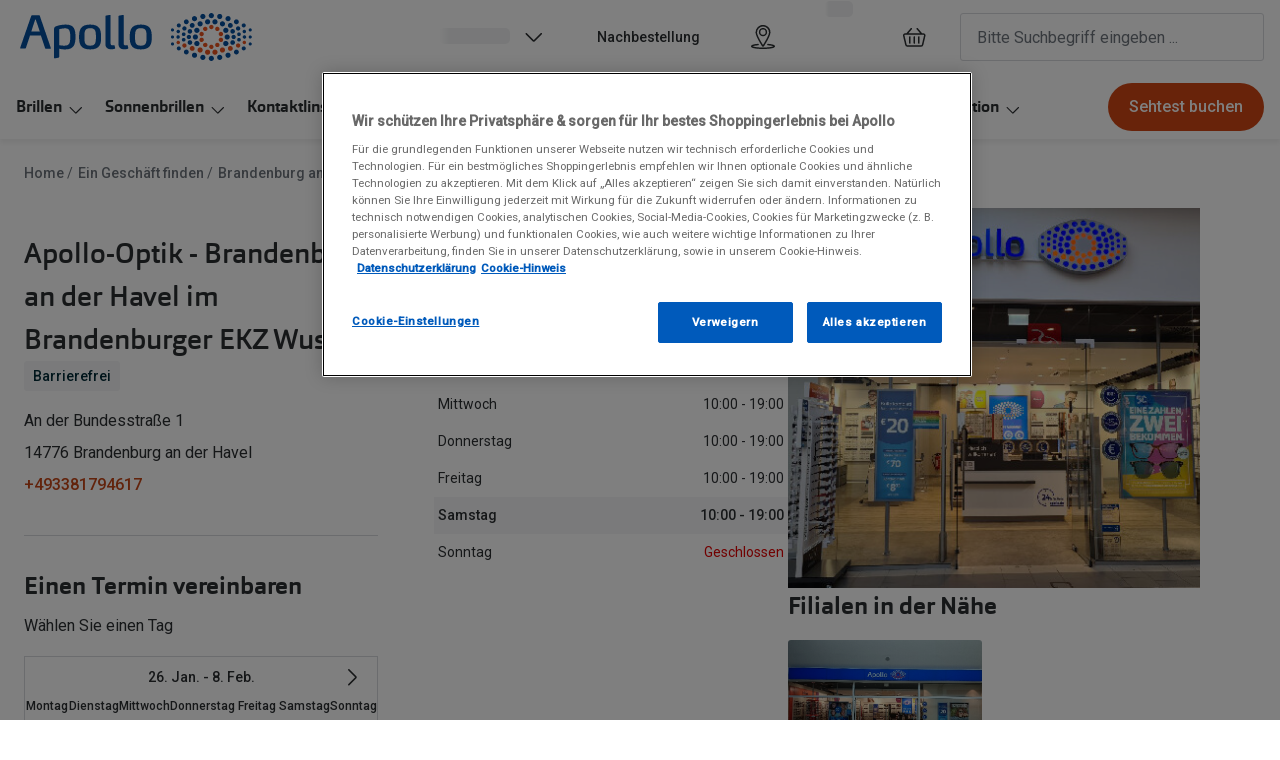

--- FILE ---
content_type: text/html; charset=utf-8
request_url: https://www.apollo.de/filialen/brandenburg-an-der-havel/an-der-bundesstrasse-1-6023
body_size: 95239
content:
<!DOCTYPE html><html lang="de"><head><meta charSet="utf-8" data-next-head=""/><meta name="viewport" content="width=device-width, initial-scale=1" data-next-head=""/><link rel="preconnect" href="https://cdn.jsdelivr.net/" data-next-head=""/><title data-next-head="">Optiker in Brandenburg an der Havel im Brandenburger EKZ Wust | Apollo</title><link rel="canonical" href="https://www.apollo.de/filialen/brandenburg-an-der-havel/an-der-bundesstrasse-1-6023" data-next-head=""/><meta name="robots" content="index, follow, max-image-preview:large" data-next-head=""/><meta property="og:url" content="https://www.apollo.de/filialen/brandenburg-an-der-havel/an-der-bundesstrasse-1-6023" data-next-head=""/><meta property="og:site_name" content="Apollo Brillen &amp; Kontaktlinsen" data-next-head=""/><meta property="og:title" content="Optiker in Brandenburg an der Havel im Brandenburger EKZ Wust | Apollo" data-next-head=""/><meta name="description" content="Terminvereinbarung, Öffnungszeiten und Telefonnummer der Optiker-Filiale in Brandenburg an der Havel. Sehtest, Kontaktlinsen-Anpassung, Führerscheinsehtest." data-next-head=""/><meta property="og:description" content="Terminvereinbarung, Öffnungszeiten und Telefonnummer der Optiker-Filiale in Brandenburg an der Havel. Sehtest, Kontaktlinsen-Anpassung, Führerscheinsehtest." data-next-head=""/><meta name="twitter:site" content="https://www.apollo.de/filialen/brandenburg-an-der-havel/an-der-bundesstrasse-1-6023" data-next-head=""/><meta name="twitter:card" content="summary_large_image" data-next-head=""/><meta name="twitter:image" content="" data-next-head=""/><meta property="og:image" content="" data-next-head=""/><meta property="og:image:width" content="1200" data-next-head=""/><meta property="og:image:height" content="630" data-next-head=""/><meta charSet="UTF-8"/><link rel="preconnect" href="https://www.googletagmanager.com"/><link rel="preconnect" href="https://www.google-analytics.com"/><script>
              (function(w,d,s,l,i){
                w[l]=w[l]||[];
                w[l].push({'gtm.start': new Date().getTime(),event:'gtm.js'});
                var f=d.getElementsByTagName(s)[0],
                    j=d.createElement(s),
                    dl=l!='dataLayer'?'&l='+l:'';
                j.async=true;
                j.src='https://www.googletagmanager.com/gtm.js?id='+i+dl;
                f.parentNode.insertBefore(j,f);
              })(window,document,'script','dataLayer','GTM-5BL9KQJJ');
            </script><link rel="preconnect" href="https://fonts.googleapis.com"/><link href="https://fonts.googleapis.com/css2?family=Roboto:wght@400;500&amp;display=swap" rel="stylesheet"/><link rel="preload" as="font" href="https://assets.grandvision.io/global/orgon-regular.woff2" type="font/woff2" crossorigin="anonymous"/><link rel="preload" as="font" href="https://assets.grandvision.io/global/orgon-medium.woff2" type="font/woff2" crossorigin="anonymous"/><link rel="preload" as="font" href="https://assets.grandvision.io/global/orgon-bold.woff2" type="font/woff2" crossorigin="anonymous"/><style>

    @font-face {
      font-family: 'Orgon';
      src: url('https://assets.grandvision.io/global/orgon-regular.woff2') format('woff2'), url('https://assets.grandvision.io/global/orgon-regular.woff') format('woff');
      font-weight: 400;
      font-display: swap;
    }

    @font-face {
      font-family: 'Orgon';
      src: url('https://assets.grandvision.io/global/orgon-medium.woff2') format('woff2'), url('https://assets.grandvision.io/global/orgon-medium.woff') format('woff');
      font-weight: 500;
      font-display: swap;
    }

    @font-face {
      font-family: 'Orgon';
      src: url('https://assets.grandvision.io/global/orgon-bold.woff2') format('woff2'), url('https://assets.grandvision.io/global/orgon-bold.woff') format('woff');
      font-weight: 700;
      font-display: swap;
    }</style><link rel="preconnect" href="https://auth.apollo.de"/><link rel="apple-touch-icon" sizes="180x180" href="/favicon/apple-touch-icon.png"/><link rel="icon" type="image/png" sizes="32x32" href="/favicon/favicon-32x32.png"/><link rel="icon" type="image/png" sizes="16x16" href="/favicon/favicon-16x16.png"/><link rel="manifest" href="/favicon/site.webmanifest"/><link rel="mask-icon" href="/favicon/safari-pinned-tab.svg" color="#002f72"/><meta name="msapplication-TileColor" content="#ffffff"/><meta name="theme-color" content="#ffffff"/><link rel="preload" href="https://assets.grandvision.io/de-apollo/_next/static/pages/_app-ea270c96229a018e.css" as="style"/><link rel="stylesheet" href="https://assets.grandvision.io/de-apollo/_next/static/pages/_app-ea270c96229a018e.css" data-n-g=""/><link rel="preload" href="https://assets.grandvision.io/de-apollo/_next/static/242-4319af94de079e0b.css" as="style"/><link rel="stylesheet" href="https://assets.grandvision.io/de-apollo/_next/static/242-4319af94de079e0b.css" data-n-p=""/><noscript data-n-css=""></noscript><script defer="" nomodule="" src="https://assets.grandvision.io/de-apollo/_next/static/chunks/polyfills-42372ed130431b0a.js"></script><script src="https://assets.grandvision.io/de-apollo/_next/static/chunks/webpack-0e061a8a9236f942.js" defer=""></script><script src="https://assets.grandvision.io/de-apollo/_next/static/chunks/framework-20a08b216ef029a9.js" defer=""></script><script src="https://assets.grandvision.io/de-apollo/_next/static/chunks/main-a24e9c6ee9396d9f.js" defer=""></script><script src="https://assets.grandvision.io/de-apollo/_next/static/chunks/pages/_app-a6e0b6372856b318.js" defer=""></script><script src="https://assets.grandvision.io/de-apollo/_next/static/chunks/5786-96eb06ec6e3b6fb9.js" defer=""></script><script src="https://assets.grandvision.io/de-apollo/_next/static/chunks/8019-44ce4d8f42e952d3.js" defer=""></script><script src="https://assets.grandvision.io/de-apollo/_next/static/chunks/242-9a14eb4eab875595.js" defer=""></script><script src="https://assets.grandvision.io/de-apollo/_next/static/chunks/7403-5edbe1e02bb1e62a.js" defer=""></script><script src="https://assets.grandvision.io/de-apollo/_next/static/chunks/6265-b1adf0e7c5e6daa9.js" defer=""></script><script src="https://assets.grandvision.io/de-apollo/_next/static/chunks/pages/templates/store-detail-6b96192df2035d46.js" defer=""></script><script src="https://assets.grandvision.io/de-apollo/_next/static/IiCEuk64LmjyhgxeD47mj/_buildManifest.js" defer=""></script><script src="https://assets.grandvision.io/de-apollo/_next/static/IiCEuk64LmjyhgxeD47mj/_ssgManifest.js" defer=""></script></head><body><noscript><iframe src="https://www.googletagmanager.com/ns.html?id=GTM-5BL9KQJJ" height="0" width="0" style="display:none;visibility:hidden"></iframe></noscript><div id="app-container"><div id="__next"><div class="Toastify"></div><div class="page-layout page-layout--with-header page-layout--with-nav"><a href="#main-content" class="_skipLink_1ryvl_1"><span class="_text_3kw2f_1 _text-body_3kw2f_195 _skipLink__text_1ryvl_27">Weiter zum Inhalt</span></a><div class="page-layout__header"><div class="header"><header class="header__header" role="banner"><div class="site-container header__container"><button class="header__hamburger" type="button" aria-label="Menü öffnen" data-element-id="MainNav"><div class="icon icon--hamburger" style="width:24px;height:24px"></div></button><div class="header__logo-wrapper"><a class="logo header__logo" title="Home" data-t="logo-link" href="/" data-element-id="MainNav_Logo"><img class="logo__img" src="//gv-brxm.imgix.net/binaries/_ht_1701700352137/content/gallery/de-apollo/logos/de-apollo-logo.svg" alt="Apollo" data-t="logo-image"/></a></div><nav class="header-menu" aria-label="Übersicht"><div class="header-menu__icons"><button type="button" class="header-menu__search-button header-menu__icon" aria-label="Suchen" data-element-id="MainNav_Search"><div class="icon icon--search" style="width:24px;height:24px"></div></button><a class="header-menu__icon" href="/filialen" aria-label="Ein Geschäft finden" title="Ein Geschäft finden" data-element-id="MainNav_StoreLocator"><div class="icon icon--location" style="width:24px;height:24px"></div></a><div class="wishlist-loader"><div class="wishlist-loader__skeleton"><svg aria-label="Wird geladen..." aria-busy="true" class="_skeleton_167pl_1" height="16" width="100%" fill="none" xmlns="http://www.w3.org/2000/svg"><rect clip-path="url(#clip-path-:R5rdcjbcm:)" x="0" y="0" width="100%" height="16" style="--gradient-id:url(#gradient-:R5rdcjbcm:)"></rect><defs><linearGradient id="gradient-:R5rdcjbcm:"><stop offset="10%" class="_backgroundStop_167pl_11"><animate attributeName="offset" values="-1.5; 1" dur="1.5s" repeatCount="indefinite"></animate></stop><stop offset="50%" class="_shimmerStop_167pl_15"><animate attributeName="offset" values="-1.5; 1.5" dur="1.5s" repeatCount="indefinite"></animate></stop><stop offset="90%" class="_backgroundStop_167pl_11"><animate attributeName="offset" values="-1.5; 2" dur="1.5s" repeatCount="indefinite"></animate></stop></linearGradient></defs><clipPath id="clip-path-:R5rdcjbcm:"><rect width="100%" height="16" rx="5" fill="currentColor"></rect></clipPath></svg></div></div></div></nav><div class="header__search header__search--desktop" role="search"><input class="search-bar__input" placeholder="Bitte Suchbegriff eingeben ..." data-t="search-bar" aria-label="suchen" value=""/></div></div></header><nav class="site-nav" data-t="site-nav" aria-label="Alle Kategorien"><div class="site-container site-nav__container"><ul class="site-nav__menu"><li class="site-nav-item" data-t="site-nav-item"><a class="site-nav-item__link" href="/brillen" aria-haspopup="true" aria-expanded="false" data-t="site-nav-item-link" data-element-id="MainNav_Brill">Brillen<div class="icon icon--chevron-down" style="width:18px;height:18px"></div></a><div data-t="site-nav-submenu" aria-hidden="true" class="submenu"><div class="submenu__content"><div class="submenu__column"><a class="submenu__link" href="/brillen" data-t="submenu-title-link" tabindex="-1" data-element-id="MainNav_Brill_AlleB"><div class="typography-heading typography-heading--small submenu__title" data-t="typography-heading">Alle Brillen</div></a><ul aria-label="Alle Brillen" class="submenu__items submenu__level-1"><li class="submenu__item"><a class="submenu__link" href="/brillen/damen" data-element-id="MainNav_Brill_AlleB_Damen" tabindex="-1">Damen</a></li><li class="submenu__item"><a class="submenu__link" href="/brillen/herren" data-element-id="MainNav_Brill_AlleB_Herre" tabindex="-1">Herren</a></li><li class="submenu__item"><a class="submenu__link" href="/brillen/kinder" data-element-id="MainNav_Brill_AlleB_Kinde" tabindex="-1">Kinder</a></li><li class="submenu__item"><a class="submenu__link" href="/brillen/gleitsicht" data-element-id="MainNav_Brill_AlleB_Gleit" tabindex="-1">Gleitsicht</a></li><li class="submenu__item"><a class="submenu__link" href="/ai-glasses" data-element-id="MainNav_Brill_AlleB_AiGla" tabindex="-1">AI Glasses</a></li><li class="submenu__item"><a class="submenu__link" href="/brillen/hoerbrille" data-element-id="MainNav_Brill_AlleB_Hrbri" tabindex="-1">Hörbrillen</a></li><li class="submenu__item"><a class="submenu__link" href="/brillen/lesebrillen" data-element-id="MainNav_Brill_AlleB_Leseb" tabindex="-1">Lesebrillen</a></li><li class="submenu__item"><a class="submenu__link" href="/angebote/sale/brillen" data-element-id="MainNav_Brill_AlleB_Sale" tabindex="-1">Sale</a></li><li class="submenu__item"><a class="submenu__link" href="/brillen/kategorien" data-element-id="MainNav_Brill_AlleB_Weite" tabindex="-1">Weitere Brillen-Kategorien</a></li></ul></div><div class="submenu__column"><a class="submenu__link" href="/marken" data-t="submenu-title-link" tabindex="-1" data-element-id="MainNav_Brill_Marke"><div class="typography-heading typography-heading--small submenu__title" data-t="typography-heading">Marken</div></a><ul aria-label="Marken" class="submenu__items submenu__level-1"><li class="submenu__item"><a class="submenu__link" href="/brillen/ray-ban" data-element-id="MainNav_Brill_Marke_RayBa" tabindex="-1">Ray-Ban</a></li><li class="submenu__item"><a class="submenu__link" href="/brillen/dbyd" data-element-id="MainNav_Brill_Marke_Dbyd" tabindex="-1">DbyD</a></li><li class="submenu__item"><a class="submenu__link" href="/brillen/changeme" data-element-id="MainNav_Brill_Marke_Chang" tabindex="-1">ChangeMe!</a></li><li class="submenu__item"><a class="submenu__link" href="/brillen/seen" data-element-id="MainNav_Brill_Marke_Seen" tabindex="-1">Seen</a></li><li class="submenu__item"><a class="submenu__link" href="/brillen/gucci" data-element-id="MainNav_Brill_Marke_Gucci" tabindex="-1">Gucci</a></li><li class="submenu__item"><a class="submenu__link" href="/brillen/unofficial" data-element-id="MainNav_Brill_Marke_Unoff" tabindex="-1">Unofficial</a></li><li class="submenu__item"><a class="submenu__link" href="/brillen/michael-kors" data-element-id="MainNav_Brill_Marke_Micha" tabindex="-1">Michael Kors</a></li><li class="submenu__item"><a class="submenu__link" href="/brillen/miu-miu" data-element-id="MainNav_Brill_Marke_MiuMi" tabindex="-1">Miu Miu</a></li><li class="submenu__item"><a class="submenu__link" href="/marken" data-element-id="MainNav_Brill_Marke_AlleM" tabindex="-1">alle Marken bei Apollo</a></li></ul></div><div class="submenu__column"><a class="submenu__link" href="/ratgeber/brillen/glaspakete" data-t="submenu-title-link" tabindex="-1" data-element-id="MainNav_Brill_Glser"><div class="typography-heading typography-heading--small submenu__title" data-t="typography-heading">Gläser</div></a><ul aria-label="Gläser" class="submenu__items submenu__level-1"><li class="submenu__item"><a class="submenu__link" href="/ratgeber/brillen/glaspakete" data-element-id="MainNav_Brill_Glser_Glasp" tabindex="-1">Glaspakete</a></li><li class="submenu__item"><a class="submenu__link" href="/ratgeber/brillen/glasoptionen" data-element-id="MainNav_Brill_Glser_Glasv" tabindex="-1">Glasveredelungen</a></li><li class="submenu__item"><a class="submenu__link" href="/ratgeber/brillen/brillenglaeser" data-element-id="MainNav_Brill_Glser_Brill" tabindex="-1">Brillenglas Typen</a></li><li class="submenu__item"><a class="submenu__link" href="/inspiration/transitions" data-element-id="MainNav_Brill_Glser_Trans" tabindex="-1">Transitions Gläser</a></li><li class="submenu__item"><a class="submenu__link" href="/ratgeber/brillen/blaulichtfilter-brillen" data-element-id="MainNav_Brill_Glser_Blaul" tabindex="-1">Blaulichtfilter</a></li></ul></div><div class="submenu__column"><div class="typography-heading typography-heading--small submenu__title" data-t="typography-heading">Trends</div><ul aria-label="Trends" class="submenu__items submenu__level-1"><li class="submenu__item"><a class="submenu__link" href="/inspiration/farbe-des-jahres" data-element-id="MainNav_Brill_Trend_Farbe" tabindex="-1">Farbe des Jahres</a></li><li class="submenu__item"><a class="submenu__link" href="https://www.apollo.de/inspiration/oakley-meta" data-element-id="MainNav_Brill_Trend_Oakle" tabindex="-1">Oakley Meta</a></li><li class="submenu__item"><a class="submenu__link" href="/inspiration/nuance" data-element-id="MainNav_Brill_Trend_Nuanc" tabindex="-1">Nuance Audio</a></li><li class="submenu__item"><a class="submenu__link" href="/inspiration/ray-ban-meta" data-element-id="MainNav_Brill_Trend_RayBa" tabindex="-1">Ray-Ban Meta</a></li></ul></div><div class="submenu__column"><a class="submenu__link" href="/zubehoer" data-t="submenu-title-link" tabindex="-1" data-element-id="MainNav_Brill_Zubeh"><div class="typography-heading typography-heading--small submenu__title" data-t="typography-heading">Zubehör</div></a><ul aria-label="Zubehör" class="submenu__items submenu__level-1"><li class="submenu__item"><a class="submenu__link" href="/inspiration/changeme-brillen" data-element-id="MainNav_Brill_Zubeh_Chang" tabindex="-1">ChangeMe Zubehör</a></li><li class="submenu__item"><a class="submenu__link" href="/zubehoer/brillenbugel" data-element-id="MainNav_Brill_Zubeh_Brill" tabindex="-1">Brillenbügel</a></li><li class="submenu__item"><a class="submenu__link" href="/zubehoer/ketten-bander" data-element-id="MainNav_Brill_Zubeh_Brill" tabindex="-1">Brillenkettchen</a></li><li class="submenu__item"><a class="submenu__link" href="/zubehoer/brillenetuis" data-element-id="MainNav_Brill_Zubeh_Brill" tabindex="-1">Brillenetuis</a></li></ul></div><div class="submenu__column"><div class="typography-heading typography-heading--small submenu__title" data-t="typography-heading">Sonstiges</div><ul aria-label="Sonstiges" class="submenu__items submenu__level-1"><li class="submenu__item"><a class="submenu__link" href="https://www.apollo.de/service/online-services/brillenberater" data-element-id="MainNav_Brill_Sonst_Brill" tabindex="-1">Brillenberater</a></li><li class="submenu__item"><a class="submenu__link" href="/service/apollo-plus" data-element-id="MainNav_Brill_Sonst_Apoll" tabindex="-1">Apollo+ Brillen mieten statt kaufen</a></li></ul></div></div></div></li><li class="site-nav-item" data-t="site-nav-item"><a class="site-nav-item__link" href="/sonnenbrillen" aria-haspopup="true" aria-expanded="false" data-t="site-nav-item-link" data-element-id="MainNav_Sonne">Sonnenbrillen<div class="icon icon--chevron-down" style="width:18px;height:18px"></div></a><div data-t="site-nav-submenu" aria-hidden="true" class="submenu"><div class="submenu__content"><div class="submenu__column"><div class="typography-heading typography-heading--small submenu__title" data-t="typography-heading">Kategorien</div><ul aria-label="Kategorien" class="submenu__items submenu__level-1"><li class="submenu__item"><a class="submenu__link" href="/sonnenbrillen" data-element-id="MainNav_Sonne_Kateg_AlleS" tabindex="-1">Alle Sonnenbrillen</a></li><li class="submenu__item"><a class="submenu__link" href="/sonnenbrillen/damen" data-element-id="MainNav_Sonne_Kateg_Damen" tabindex="-1">Damen</a></li><li class="submenu__item"><a class="submenu__link" href="/sonnenbrillen/herren" data-element-id="MainNav_Sonne_Kateg_Herre" tabindex="-1">Herren</a></li><li class="submenu__item"><a class="submenu__link" href="/sonnenbrillen/kinder" data-element-id="MainNav_Sonne_Kateg_Kinde" tabindex="-1">Kinder</a></li><li class="submenu__item"><a class="submenu__link" href="/sonnenbrillen/gleitsicht" data-element-id="MainNav_Sonne_Kateg_Gleit" tabindex="-1">Gleitsichtsonnenbrillen</a></li><li class="submenu__item"><a class="submenu__link" href="/sonnenbrillen/mit-sehstaerke" data-element-id="MainNav_Sonne_Kateg_Sonne" tabindex="-1">Sonnenbrillen mit Sehstärke</a></li><li class="submenu__item"><a class="submenu__link" href="/sonnenbrillen/sportlich?q=sonnenbrille" data-element-id="MainNav_Sonne_Kateg_Sport" tabindex="-1">Sportsonnenbrillen</a></li><li class="submenu__item"><a class="submenu__link" href="/angebote/sale/sonnenbrillen" data-element-id="MainNav_Sonne_Kateg_Sale" tabindex="-1">Sale</a></li><li class="submenu__item"><a class="submenu__link" href="/sonnenbrillen/kategorien" data-element-id="MainNav_Sonne_Kateg_Weite" tabindex="-1">Weitere Sonnenbrillen Kategorien</a></li></ul></div><div class="submenu__column"><a class="submenu__link" href="/marken" data-t="submenu-title-link" tabindex="-1" data-element-id="MainNav_Sonne_Marke"><div class="typography-heading typography-heading--small submenu__title" data-t="typography-heading">Marken</div></a><ul aria-label="Marken" class="submenu__items submenu__level-1"><li class="submenu__item"><a class="submenu__link" href="/sonnenbrillen/ray-ban" data-element-id="MainNav_Sonne_Marke_RayBa" tabindex="-1">Ray-Ban</a></li><li class="submenu__item"><a class="submenu__link" href="/ai-glasses/ray-ban-meta" data-element-id="MainNav_Sonne_Marke_RayBa" tabindex="-1">Ray-Ban META</a></li><li class="submenu__item"><a class="submenu__link" href="/sonnenbrillen/oakley" data-element-id="MainNav_Sonne_Marke_Oakle" tabindex="-1">Oakley</a></li><li class="submenu__item"><a class="submenu__link" href="/ai-glasses/oakley-meta" data-element-id="MainNav_Sonne_Marke_Oakle" tabindex="-1">Oakley META</a></li><li class="submenu__item"><a class="submenu__link" href="/sonnenbrillen/dbyd" data-element-id="MainNav_Sonne_Marke_Dbyd" tabindex="-1">DbyD</a></li><li class="submenu__item"><a class="submenu__link" href="/sonnenbrillen/miu-miu" data-element-id="MainNav_Sonne_Marke_MiuMi" tabindex="-1">Miu Miu</a></li><li class="submenu__item"><a class="submenu__link" href="/sonnenbrillen/prada" data-element-id="MainNav_Sonne_Marke_Prada" tabindex="-1">Prada</a></li><li class="submenu__item"><a class="submenu__link" href="/sonnenbrillen/michael-kors" data-element-id="MainNav_Sonne_Marke_Micha" tabindex="-1">Michael Kors</a></li><li class="submenu__item"><a class="submenu__link" href="/marken" data-element-id="MainNav_Sonne_Marke_AlleM" tabindex="-1">alle Marken bei Apollo</a></li></ul></div><div class="submenu__column"><div class="typography-heading typography-heading--small submenu__title" data-t="typography-heading">Trends</div><ul aria-label="Trends" class="submenu__items submenu__level-1"><li class="submenu__item"><a class="submenu__link" href="/inspiration/farbe-des-jahres" data-element-id="MainNav_Sonne_Trend_Farbe" tabindex="-1">Farbe des Jahres</a></li><li class="submenu__item"><a class="submenu__link" href="/sonnenbrillen/nachhaltig" data-element-id="MainNav_Sonne_Trend_Nachh" tabindex="-1">Nachhaltige Sonnenbrillen</a></li><li class="submenu__item"><a class="submenu__link" href="https://www.apollo.de/inspiration/oakley-meta" data-element-id="MainNav_Sonne_Trend_Oakle" tabindex="-1">Oakley Meta</a></li><li class="submenu__item"><a class="submenu__link" href="/inspiration/ray-ban-meta" data-element-id="MainNav_Sonne_Trend_RayBa" tabindex="-1">Ray-Ban Meta</a></li><li class="submenu__item"><a class="submenu__link" href="/sonnenbrillen/ray-ban/reverse" data-element-id="MainNav_Sonne_Trend_RayBa" tabindex="-1">Ray-Ban Reverse</a></li><li class="submenu__item"><a class="submenu__link" href="/inspiration/sport-sonnenbrillen" data-element-id="MainNav_Sonne_Trend_Sport" tabindex="-1">Sport Sonnenbrillen</a></li></ul></div><div class="submenu__column"><a class="submenu__link" href="/zubehoer" data-t="submenu-title-link" tabindex="-1" data-element-id="MainNav_Sonne_Zubeh"><div class="typography-heading typography-heading--small submenu__title" data-t="typography-heading">Zubehör</div></a><ul aria-label="Zubehör" class="submenu__items submenu__level-1"><li class="submenu__item"><a class="submenu__link" href="/zubehoer/ketten-bander" data-element-id="MainNav_Sonne_Zubeh_Brill" tabindex="-1">Brillenkettchen</a></li><li class="submenu__item"><a class="submenu__link" href="/zubehoer/sonnenbrillen-vorhanger" data-element-id="MainNav_Sonne_Zubeh_Sonne" tabindex="-1">Sonnenbrillen Clips</a></li></ul></div><div class="submenu__column"><div class="typography-heading typography-heading--small submenu__title" data-t="typography-heading">Neu</div><ul aria-label="Neu" class="submenu__items submenu__level-1"><li class="submenu__item"><a class="submenu__link" href="https://www.apollo.de/sonnenbrillen/sportlich/ski" data-element-id="MainNav_Sonne_Neu_Skibr" tabindex="-1">Skibrillen</a></li><li class="submenu__item"><a class="submenu__link" href="/sonnenbrillen/bliz" data-element-id="MainNav_Sonne_Neu_BlizS" tabindex="-1">Bliz Sonnenbrillen</a></li><li class="submenu__item"><a class="submenu__link" href="/inspiration/nuance" data-element-id="MainNav_Sonne_Neu_Nuanc" tabindex="-1">Nuance Audio</a></li></ul></div></div></div></li><li class="site-nav-item" data-t="site-nav-item"><a class="site-nav-item__link" href="/kontaktlinsen" aria-haspopup="true" aria-expanded="false" data-t="site-nav-item-link" data-element-id="MainNav_Konta">Kontaktlinsen<div class="icon icon--chevron-down" style="width:18px;height:18px"></div></a><div data-t="site-nav-submenu" aria-hidden="true" class="submenu"><div class="submenu__content"><div class="submenu__column"><a class="submenu__link" href="/kontaktlinsen" data-t="submenu-title-link" tabindex="-1" data-element-id="MainNav_Konta_Konta"><div class="typography-heading typography-heading--small submenu__title" data-t="typography-heading">Kontaktlinsen-Sortiment</div></a><ul aria-label="Kontaktlinsen-Sortiment" class="submenu__items submenu__level-1"><li class="submenu__item"><a class="submenu__link" href="/kontaktlinsen/tageslinsen" data-element-id="MainNav_Konta_Konta_Tages" tabindex="-1">Tageslinsen</a></li><li class="submenu__item"><a class="submenu__link" href="/kontaktlinsen/wochenlinsen" data-element-id="MainNav_Konta_Konta_Woche" tabindex="-1">Wochenlinsen</a></li><li class="submenu__item"><a class="submenu__link" href="/kontaktlinsen/monatslinsen" data-element-id="MainNav_Konta_Konta_Monat" tabindex="-1">Monatslinsen</a></li><li class="submenu__item"><a class="submenu__link" href="/kontaktlinsen/farblinsen" data-element-id="MainNav_Konta_Konta_Farbl" tabindex="-1">Farblinsen</a></li><li class="submenu__item"><a class="submenu__link" href="/kontaktlinsen/farblinsen/halloween-kontaktlinsen" data-element-id="MainNav_Konta_Konta_Motiv" tabindex="-1">Motivlinsen</a></li><li class="submenu__item"><a class="submenu__link" href="/kontaktlinsen/tag-und-nacht-linsen" data-element-id="MainNav_Konta_Konta_TagUn" tabindex="-1">Tag-und Nachtlinsen</a></li><li class="submenu__item"><a class="submenu__link" href="/kontaktlinsen/sphaerisch" data-element-id="MainNav_Konta_Konta_Sphri" tabindex="-1">Sphärische Kontaktlinsen</a></li><li class="submenu__item"><a class="submenu__link" href="/kontaktlinsen/torisch" data-element-id="MainNav_Konta_Konta_Toris" tabindex="-1">Torische Kontaktlinsen</a></li><li class="submenu__item"><a class="submenu__link" href="/kontaktlinsen/multifokallinsen" data-element-id="MainNav_Konta_Konta_Multi" tabindex="-1">Multifokale Kontaktlinsen</a></li></ul></div><div class="submenu__column"><div class="typography-heading typography-heading--small submenu__title" data-t="typography-heading">Marken</div><ul aria-label="Marken" class="submenu__items submenu__level-1"><li class="submenu__item"><a class="submenu__link" href="/kontaktlinsen/iwear" data-element-id="MainNav_Konta_Marke_Iwear" tabindex="-1">iWear</a></li><li class="submenu__item"><a class="submenu__link" href="/kontaktlinsen/acuvue" data-element-id="MainNav_Konta_Marke_Acuvu" tabindex="-1">Acuvue</a></li><li class="submenu__item"><a class="submenu__link" href="/kontaktlinsen/airoptix" data-element-id="MainNav_Konta_Marke_AirOp" tabindex="-1">Air Optix</a></li><li class="submenu__item"><a class="submenu__link" href="/kontaktlinsen/avaira-vitality" data-element-id="MainNav_Konta_Marke_Avair" tabindex="-1">Avaira Vitality</a></li><li class="submenu__item"><a class="submenu__link" href="/kontaktlinsen/biofinity" data-element-id="MainNav_Konta_Marke_Biofi" tabindex="-1">Biofinity</a></li><li class="submenu__item"><a class="submenu__link" href="/kontaktlinsen/biotrue" data-element-id="MainNav_Konta_Marke_Biotr" tabindex="-1">Biotrue</a></li><li class="submenu__item"><a class="submenu__link" href="/kontaktlinsen/dailies" data-element-id="MainNav_Konta_Marke_Daili" tabindex="-1">Dailies</a></li><li class="submenu__item"><a class="submenu__link" href="/kontaktlinsen/precision1" data-element-id="MainNav_Konta_Marke_Preci" tabindex="-1">Precision1</a></li><li class="submenu__item"><a class="submenu__link" href="/kontaktlinsen/proclear" data-element-id="MainNav_Konta_Marke_Procl" tabindex="-1">Proclear</a></li></ul></div><div class="submenu__column"><a class="submenu__link" href="/kontaktlinsen/pflegemittel" data-t="submenu-title-link" tabindex="-1" data-element-id="MainNav_Konta_Pfleg"><div class="typography-heading typography-heading--small submenu__title" data-t="typography-heading">Pflegemittel</div></a><ul aria-label="Pflegemittel" class="submenu__items submenu__level-1"><li class="submenu__item"><a class="submenu__link" href="/kontaktlinsen/pflegemittel/all-in-one-pflege" data-element-id="MainNav_Konta_Pfleg_AllIn" tabindex="-1">All in One Pflege</a></li><li class="submenu__item"><a class="submenu__link" href="/kontaktlinsen/pflegemittel/kochsalzloesung" data-element-id="MainNav_Konta_Pfleg_Kochs" tabindex="-1">Kochsalzlösung</a></li><li class="submenu__item"><a class="submenu__link" href="/kontaktlinsen/pflegemittel/hartlinsenpflege" data-element-id="MainNav_Konta_Pfleg_Pfleg" tabindex="-1">Pflegemittel für harte Kontaktlinsen</a></li><li class="submenu__item"><a class="submenu__link" href="/kontaktlinsen/pflegemittel/peroxid-pflege" data-element-id="MainNav_Konta_Pfleg_Perox" tabindex="-1">Peroxid Pflege</a></li><li class="submenu__item"><a class="submenu__link" href="/kontaktlinsen/pflegemittel/reisegroessen" data-element-id="MainNav_Konta_Pfleg_Reise" tabindex="-1">Reisegrößen</a></li></ul></div><div class="submenu__column"><div class="typography-heading typography-heading--small submenu__title" data-t="typography-heading">Tipp</div><ul aria-label="Tipp" class="submenu__items submenu__level-1"><li class="submenu__item"><a class="submenu__link" href="/service/online-services/kontaktlinsen-abo" data-element-id="MainNav_Konta_Tipp_Konta" tabindex="-1">Kontaktlinsen Abo</a></li><li class="submenu__item"><a class="submenu__link" href="/service/kontaktlinsen-probetragen" data-element-id="MainNav_Konta_Tipp_Konta" tabindex="-1">Kontaktlinsen Probetragen</a></li></ul></div></div></div></li><li class="site-nav-item" data-t="site-nav-item"><a class="site-nav-item__link" href="/akustik" aria-haspopup="true" aria-expanded="false" data-t="site-nav-item-link" data-element-id="MainNav_Hraku">Hörakustik<div class="icon icon--chevron-down" style="width:18px;height:18px"></div></a><div data-t="site-nav-submenu" aria-hidden="true" class="submenu"><div class="submenu__content"><div class="submenu__column"><div class="typography-heading typography-heading--small submenu__title" data-t="typography-heading">Kategorien</div><ul aria-label="Kategorien" class="submenu__items submenu__level-1"><li class="submenu__item"><a class="submenu__link" href="/zubehoer/gehorschutz" data-element-id="MainNav_Hraku_Kateg_Gehrs" tabindex="-1">Gehörschutz</a></li><li class="submenu__item"><a class="submenu__link" href="/akustik/hoergeraete" data-element-id="MainNav_Hraku_Kateg_Hrger" tabindex="-1">Hörgeräte</a><ul aria-label="Hörgeräte" class="submenu__items submenu__level-2"><li class="submenu__item"><a class="submenu__link" href="/zubehoer?accessoryType=Hörgeräte+Zubehör" data-element-id="MainNav_Hraku_Kateg_Hrger" tabindex="-1">Hörgeräte Zubehör</a></li><li class="submenu__item"><a class="submenu__link" href="/angebote/signia-active" data-element-id="MainNav_Hraku_Kateg_Hrger" tabindex="-1">Signia Active</a></li></ul></li></ul></div></div></div></li><li class="site-nav-item" data-t="site-nav-item"><a class="site-nav-item__link" href="/zubehoer" aria-haspopup="true" aria-expanded="false" data-t="site-nav-item-link" data-element-id="MainNav_Zubeh">Zubehör<div class="icon icon--chevron-down" style="width:18px;height:18px"></div></a><div data-t="site-nav-submenu" aria-hidden="true" class="submenu"><div class="submenu__content"><div class="submenu__column"><div class="typography-heading typography-heading--small submenu__title" data-t="typography-heading">Brillen &amp; Sonnenbrillen</div><ul aria-label="Brillen &amp; Sonnenbrillen" class="submenu__items submenu__level-1"><li class="submenu__item"><a class="submenu__link" href="/zubehoer/brillenetuis" data-element-id="MainNav_Zubeh_Brill_Brill" tabindex="-1">Brillenetuis</a></li><li class="submenu__item"><a class="submenu__link" href="/zubehoer/brillenbugel" data-element-id="MainNav_Zubeh_Brill_Brill" tabindex="-1">Brillenbügel</a></li><li class="submenu__item"><a class="submenu__link" href="/zubehoer/brillenreinigung" data-element-id="MainNav_Zubeh_Brill_Brill" tabindex="-1">Brillenreinigung</a></li><li class="submenu__item"><a class="submenu__link" href="/zubehoer/ketten-bander" data-element-id="MainNav_Zubeh_Brill_Brill" tabindex="-1">Brillenkettchen</a></li><li class="submenu__item"><a class="submenu__link" href="/zubehoer/sonnenbrillen-vorhanger" data-element-id="MainNav_Zubeh_Brill_Sonne" tabindex="-1">Sonnenbrillen Clips</a></li></ul></div></div></div></li><li class="site-nav-item" data-t="site-nav-item"><a class="site-nav-item__link" href="/angebote" aria-haspopup="true" aria-expanded="false" data-t="site-nav-item-link" data-element-id="MainNav_Aktio">Aktionen<div class="icon icon--chevron-down" style="width:18px;height:18px"></div></a><div data-t="site-nav-submenu" aria-hidden="true" class="submenu"><div class="submenu__content"><div class="submenu__column"><a class="submenu__link" href="/angebote/sale" data-t="submenu-title-link" tabindex="-1" data-element-id="MainNav_Aktio_Seaso"><div class="typography-heading typography-heading--small submenu__title" data-t="typography-heading">Season Sale</div></a><ul aria-label="Season Sale" class="submenu__items submenu__level-1"><li class="submenu__item"><a class="submenu__link" href="/angebote/sale/brillen" data-element-id="MainNav_Aktio_Seaso_Brill" tabindex="-1">Brillen Sale</a></li><li class="submenu__item"><a class="submenu__link" href="/angebote/sale/sonnenbrillen" data-element-id="MainNav_Aktio_Seaso_Sonne" tabindex="-1">Sonnenbrillen Sale</a></li></ul></div><div class="submenu__column"><div class="typography-heading typography-heading--small submenu__title" data-t="typography-heading">Aktuelle Aktionen</div><ul aria-label="Aktuelle Aktionen" class="submenu__items submenu__level-1"><li class="submenu__item"><a class="submenu__link" href="/brillen" data-element-id="MainNav_Aktio_Aktue_2Fr1" tabindex="-1">2 für 1</a></li><li class="submenu__item"><a class="submenu__link" href="/brillen/hoerbrillen" data-element-id="MainNav_Aktio_Aktue_30Auf" tabindex="-1">-30% auf Nuance</a></li><li class="submenu__item"><a class="submenu__link" href="/kontaktlinsen/iwear" data-element-id="MainNav_Aktio_Aktue_15Auf" tabindex="-1">-15% auf iWear</a></li><li class="submenu__item"><a class="submenu__link" href="/kontaktlinsen/farblinsen/halloween-kontaktlinsen" data-element-id="MainNav_Aktio_Aktue_AufFa" tabindex="-1">Auf Farb- und Motivlinsen</a></li><li class="submenu__item"><a class="submenu__link" href="/angebote" data-element-id="MainNav_Aktio_Aktue_ZurAk" tabindex="-1">zur Aktionsübersicht</a></li></ul></div></div></div></li><li class="site-nav-item" data-t="site-nav-item"><a class="site-nav-item__link" href="/service" aria-haspopup="true" aria-expanded="false" data-t="site-nav-item-link" data-element-id="MainNav_Servi">Service<div class="icon icon--chevron-down" style="width:18px;height:18px"></div></a><div data-t="site-nav-submenu" aria-hidden="true" class="submenu"><div class="submenu__content"><div class="submenu__column"><div class="typography-heading typography-heading--small submenu__title" data-t="typography-heading">Terminarten</div><ul aria-label="Terminarten" class="submenu__items submenu__level-1"><li class="submenu__item"><a class="submenu__link" href="/service/sehtest" data-element-id="MainNav_Servi_Termi_Sehte" tabindex="-1">Sehtest Pro</a></li><li class="submenu__item"><a class="submenu__link" href="https://www.apollo.de/service/augen-check-up" data-element-id="MainNav_Servi_Termi_Augen" tabindex="-1">Augen-Check-Up</a></li><li class="submenu__item"><a class="submenu__link" href="/service/brillenberatung" data-element-id="MainNav_Servi_Termi_Brill" tabindex="-1">Brillenberatung bei Apollo</a></li><li class="submenu__item"><a class="submenu__link" href="/service/hoertest" data-element-id="MainNav_Servi_Termi_Hrtes" tabindex="-1">Hörtest Pro</a></li><li class="submenu__item"><a class="submenu__link" href="/service/fuehrerschein-sehtest" data-element-id="MainNav_Servi_Termi_Fhrer" tabindex="-1">Führerschein-Sehtest</a></li><li class="submenu__item"><a class="submenu__link" href="/service/kontaktlinsen-sehtest" data-element-id="MainNav_Servi_Termi_Konta" tabindex="-1">Kontaktlinsen Sehtest</a></li></ul></div><div class="submenu__column"><div class="typography-heading typography-heading--small submenu__title" data-t="typography-heading">Informationen</div><ul aria-label="Informationen" class="submenu__items submenu__level-1"><li class="submenu__item"><a class="submenu__link" href="/ueber-uns/engagement/onesight-foundation" data-element-id="MainNav_Servi_Infor_Onesi" tabindex="-1">OneSight Foundation</a></li><li class="submenu__item"><a class="submenu__link" href="/ueber-uns/engagement/hoergeraet-spenden" data-element-id="MainNav_Servi_Infor_Hrger" tabindex="-1">Hörgerät spenden</a></li><li class="submenu__item"><a class="submenu__link" href="/service/servicegarantien" data-element-id="MainNav_Servi_Infor_Apoll" tabindex="-1">APOLLO Garantien</a></li><li class="submenu__item"><a class="submenu__link" href="/service/payback" data-element-id="MainNav_Servi_Infor_Payba" tabindex="-1">PAYBACK Punkte sammeln</a></li></ul></div><div class="submenu__column"><div class="typography-heading typography-heading--small submenu__title" data-t="typography-heading">Apollo Services</div><ul aria-label="Apollo Services" class="submenu__items submenu__level-1"><li class="submenu__item"><a class="submenu__link" href="/service/apollo-plus" data-element-id="MainNav_Servi_Apoll_NeuAp" tabindex="-1">NEU: Apollo+ Brillen mieten statt kaufen</a></li><li class="submenu__item"><a class="submenu__link" href="/service/kontaktlinsen-probetragen" data-element-id="MainNav_Servi_Apoll_Konta" tabindex="-1">Kontaktlinsen-Probetragen</a></li><li class="submenu__item"><a class="submenu__link" href="/angebote/finanzierung" data-element-id="MainNav_Servi_Apoll_0Fina" tabindex="-1">0 % Finanzierung</a></li><li class="submenu__item"><a class="submenu__link" href="/service/hoergeraete-versicherung" data-element-id="MainNav_Servi_Apoll_Hrger" tabindex="-1">Hörgeräte Versicherung</a></li><li class="submenu__item"><a class="submenu__link" href="/service/brillenreparatur" data-element-id="MainNav_Servi_Apoll_Brill" tabindex="-1">Brillenreparatur</a></li></ul></div><div class="submenu__column"><a class="submenu__link" href="/service/online-services" data-t="submenu-title-link" tabindex="-1" data-element-id="MainNav_Servi_Onlin"><div class="typography-heading typography-heading--small submenu__title" data-t="typography-heading">Online Services</div></a><ul aria-label="Online Services" class="submenu__items submenu__level-1"><li class="submenu__item"><a class="submenu__link" href="https://bestellstatus.apollo.de/bestellstatus.htm" data-element-id="MainNav_Servi_Onlin_Beste" tabindex="-1">Bestellstatus</a></li><li class="submenu__item"><a class="submenu__link" href="/service/online-services/brille-virtuell-anprobieren" data-element-id="MainNav_Servi_Onlin_Brill" tabindex="-1">Brillen virtuell anprobieren</a></li><li class="submenu__item"><a class="submenu__link" href="/service/online-services/brillenberater" data-element-id="MainNav_Servi_Onlin_Brill" tabindex="-1">Brillenberater</a></li><li class="submenu__item"><a class="submenu__link" href="/service/online-services/kontaktlinsen-abo" data-element-id="MainNav_Servi_Onlin_Konta" tabindex="-1">Kontaktlinsen im Abo</a></li><li class="submenu__item"><a class="submenu__link" href="/ueber-uns/newsletter" data-element-id="MainNav_Servi_Onlin_Newsl" tabindex="-1">Newsletter</a></li></ul></div><div class="submenu__column"><a class="submenu__link" href="/service/haeufige-fragen" data-t="submenu-title-link" tabindex="-1" data-element-id="MainNav_Servi_Hufig"><div class="typography-heading typography-heading--small submenu__title" data-t="typography-heading">Häufige Fragen</div></a><ul aria-label="Häufige Fragen" class="submenu__items submenu__level-1"><li class="submenu__item"><a class="submenu__link" href="/service/haeufige-fragen/bestellung-und-lieferung/kontakt" data-element-id="MainNav_Servi_Hufig_Konta" tabindex="-1">Kontakt</a></li><li class="submenu__item"><a class="submenu__link" href="/service/haeufige-fragen/filialauskuenfte" data-element-id="MainNav_Servi_Hufig_Filia" tabindex="-1">Filialauskünfte</a></li><li class="submenu__item"><a class="submenu__link" href="/service/haeufige-fragen/ruecksendung-und-erstattung" data-element-id="MainNav_Servi_Hufig_Rckse" tabindex="-1">Rücksendung &amp; Erstattung</a></li><li class="submenu__item"><a class="submenu__link" href="/service/haeufige-fragen/mein-konto-und-technische-fragen" data-element-id="MainNav_Servi_Hufig_MeinK" tabindex="-1">Mein Konto &amp; technische Fragen</a></li><li class="submenu__item"><a class="submenu__link" href="/service/haeufige-fragen/produkte-und-abos" data-element-id="MainNav_Servi_Hufig_Produ" tabindex="-1">Produkte &amp; Abos</a></li><li class="submenu__item"><a class="submenu__link" href="/service/haeufige-fragen/bestellung-und-lieferung" data-element-id="MainNav_Servi_Hufig_Beste" tabindex="-1">Bestellung &amp; Lieferung</a></li><li class="submenu__item"><a class="submenu__link" href="/service/haeufige-fragen/zahlung-und-gutscheinkarten" data-element-id="MainNav_Servi_Hufig_Zahlu" tabindex="-1">Zahlung &amp; Gutscheinkarten</a></li></ul></div><div class="submenu__column"><a class="submenu__link" href="/ruecksendung" data-t="submenu-title-link" tabindex="-1" data-element-id="MainNav_Servi_Rckse"><div class="typography-heading typography-heading--small submenu__title" data-t="typography-heading">Rücksendung</div></a></div></div></div></li><li class="site-nav-item" data-t="site-nav-item"><a class="site-nav-item__link" href="/ratgeber" aria-haspopup="true" aria-expanded="false" data-t="site-nav-item-link" data-element-id="MainNav_Ratge">Ratgeber<div class="icon icon--chevron-down" style="width:18px;height:18px"></div></a><div data-t="site-nav-submenu" aria-hidden="true" class="submenu"><div class="submenu__content"><div class="submenu__column"><a class="submenu__link" href="/ratgeber/augen-und-sehen" data-t="submenu-title-link" tabindex="-1" data-element-id="MainNav_Ratge_Augen"><div class="typography-heading typography-heading--small submenu__title" data-t="typography-heading">Augen und Sehen</div></a><ul aria-label="Augen und Sehen" class="submenu__items submenu__level-1"><li class="submenu__item"><a class="submenu__link" href="/ratgeber/augen-und-sehen/weitsichtig" data-element-id="MainNav_Ratge_Augen_Weits" tabindex="-1">Weitsichtig</a></li><li class="submenu__item"><a class="submenu__link" href="/ratgeber/augen-und-sehen/myopie-management" data-element-id="MainNav_Ratge_Augen_Kurzs" tabindex="-1">Kurzsichtigkeit bei Kindern</a></li><li class="submenu__item"><a class="submenu__link" href="/ratgeber/augen-und-sehen/unterschied-weitsichtig-alterssichtig" data-element-id="MainNav_Ratge_Augen_Unter" tabindex="-1">Unterschied Alterssichtig &amp; Weitsichtig</a></li><li class="submenu__item"><a class="submenu__link" href="/ratgeber/augen-und-sehen/diabetes" data-element-id="MainNav_Ratge_Augen_Diabe" tabindex="-1">Diabetes</a></li><li class="submenu__item"><a class="submenu__link" href="/ratgeber/augen-und-sehen/geschwollene-augen" data-element-id="MainNav_Ratge_Augen_Gesch" tabindex="-1">Geschwollene Augen</a></li><li class="submenu__item"><a class="submenu__link" href="/ratgeber/augen-und-sehen/lebensmittel-und-vitamine-fuer-gesunde-augen" data-element-id="MainNav_Ratge_Augen_Vitam" tabindex="-1">Vitamine für gesunde Augen</a></li><li class="submenu__item"><a class="submenu__link" href="/ratgeber/augen-und-sehen/augentraining" data-element-id="MainNav_Ratge_Augen_Augen" tabindex="-1">Augentraining</a></li><li class="submenu__item"><a class="submenu__link" href="/ratgeber/augen-und-sehen/kindersehtest" data-element-id="MainNav_Ratge_Augen_Kinde" tabindex="-1">Kindersehtest</a></li><li class="submenu__item"><a class="submenu__link" href="/ratgeber/augen-und-sehen/kurzsichtig" data-element-id="MainNav_Ratge_Augen_Kurzs" tabindex="-1">Kurzsichtig</a></li></ul></div><div class="submenu__column"><a class="submenu__link" href="/ratgeber/brillen" data-t="submenu-title-link" tabindex="-1" data-element-id="MainNav_Ratge_Brill"><div class="typography-heading typography-heading--small submenu__title" data-t="typography-heading">Brillen</div></a><ul aria-label="Brillen" class="submenu__items submenu__level-1"><li class="submenu__item"><a class="submenu__link" href="/ratgeber/brillen/glaspakete" data-element-id="MainNav_Ratge_Brill_Glasp" tabindex="-1">Glaspakete</a></li><li class="submenu__item"><a class="submenu__link" href="/ratgeber/brillen/glasoptionen" data-element-id="MainNav_Ratge_Brill_Glaso" tabindex="-1">Glasoptionen</a></li><li class="submenu__item"><a class="submenu__link" href="/ratgeber/brillen/brille-beim-autofahren" data-element-id="MainNav_Ratge_Brill_Brill" tabindex="-1">Brille beim Autofahren</a></li><li class="submenu__item"><a class="submenu__link" href="/ratgeber/brillen/blaulichtfilter-brillen" data-element-id="MainNav_Ratge_Brill_Blaul" tabindex="-1">Blaulichtfilterbrillen</a></li><li class="submenu__item"><a class="submenu__link" href="/ratgeber/brillen/bildschirmarbeitsplatzbrillen" data-element-id="MainNav_Ratge_Brill_Bilds" tabindex="-1">Bildschirmarbeitsplatzbrillen</a></li><li class="submenu__item"><a class="submenu__link" href="/ratgeber/brillen/gleitsicht" data-element-id="MainNav_Ratge_Brill_Gleit" tabindex="-1">Gleitsichtbrille</a></li><li class="submenu__item"><a class="submenu__link" href="/ratgeber/brillen/wie-waehle-ich-die-richtige-brille" data-element-id="MainNav_Ratge_Brill_WieWh" tabindex="-1">Wie wähle ich die richtige Brille?</a></li><li class="submenu__item"><a class="submenu__link" href="/ratgeber/brillen/brillenpass-richtig-lesen" data-element-id="MainNav_Ratge_Brill_Brill" tabindex="-1">Brillenpass richtig lesen</a></li><li class="submenu__item"><a class="submenu__link" href="/ratgeber/brillen/beschlagene-brille" data-element-id="MainNav_Ratge_Brill_Besch" tabindex="-1">Beschlagene Brille</a></li></ul></div><div class="submenu__column"><a class="submenu__link" href="/ratgeber/sonnenbrillen" data-t="submenu-title-link" tabindex="-1" data-element-id="MainNav_Ratge_Sonne"><div class="typography-heading typography-heading--small submenu__title" data-t="typography-heading">Sonnenbrillen</div></a><ul aria-label="Sonnenbrillen" class="submenu__items submenu__level-1"><li class="submenu__item"><a class="submenu__link" href="/ratgeber/sonnenbrillen/individualisierte-sonnenbrillen" data-element-id="MainNav_Ratge_Sonne_Indiv" tabindex="-1">Individualisierte Sonnenbrillen</a></li><li class="submenu__item"><a class="submenu__link" href="/ratgeber/sonnenbrillen/sonnenbrillen-zum-autofahren" data-element-id="MainNav_Ratge_Sonne_Sonne" tabindex="-1">Sonnenbrillen zum Autofahren</a></li><li class="submenu__item"><a class="submenu__link" href="/ratgeber/sonnenbrillen/uv-schutz-und-filterkategorien" data-element-id="MainNav_Ratge_Sonne_UvSch" tabindex="-1">UV Schutz &amp; Filterkategorien</a></li><li class="submenu__item"><a class="submenu__link" href="/ratgeber/sonnenbrillen/wie-waehle-ich-die-richtige-sonnenbrille" data-element-id="MainNav_Ratge_Sonne_WahlD" tabindex="-1">Wahl der richtigen Sonnenbrille</a></li></ul></div><div class="submenu__column"><a class="submenu__link" href="/ratgeber/kontaktlinsen" data-t="submenu-title-link" tabindex="-1" data-element-id="MainNav_Ratge_Konta"><div class="typography-heading typography-heading--small submenu__title" data-t="typography-heading">Kontaktlinsen</div></a><ul aria-label="Kontaktlinsen" class="submenu__items submenu__level-1"><li class="submenu__item"><a class="submenu__link" href="/ratgeber/kontaktlinsen/kontaktlinsen-im-urlaub" data-element-id="MainNav_Ratge_Konta_Konta" tabindex="-1">Kontaktlinsen im Urlaub</a></li><li class="submenu__item"><a class="submenu__link" href="/ratgeber/kontaktlinsen/kontaktlinsen-richtig-reinigen" data-element-id="MainNav_Ratge_Konta_Konta" tabindex="-1">Kontaktlinsen richtig reinigen</a></li><li class="submenu__item"><a class="submenu__link" href="/ratgeber/kontaktlinsen/kontaktlinsen-einsetzen-rausnehmen" data-element-id="MainNav_Ratge_Konta_Konta" tabindex="-1">Kontaktlinsen einsetzen &amp; herausnehmen</a></li><li class="submenu__item"><a class="submenu__link" href="/ratgeber/kontaktlinsen/gleitsichtkontaktlinsen" data-element-id="MainNav_Ratge_Konta_Gleit" tabindex="-1">Gleitsichtkontaktlinsen</a></li><li class="submenu__item"><a class="submenu__link" href="/ratgeber/kontaktlinsen/kontaktlinsen-nachkontrolle" data-element-id="MainNav_Ratge_Konta_Konta" tabindex="-1">Kontaktlinsen Nachkontrolle</a></li></ul></div><div class="submenu__column"><a class="submenu__link" href="/ratgeber/akustik" data-t="submenu-title-link" tabindex="-1" data-element-id="MainNav_Ratge_Hraku"><div class="typography-heading typography-heading--small submenu__title" data-t="typography-heading">Hörakustik</div></a><ul aria-label="Hörakustik" class="submenu__items submenu__level-1"><li class="submenu__item"><a class="submenu__link" href="/ratgeber/akustik/hoertest" data-element-id="MainNav_Ratge_Hraku_Hrtes" tabindex="-1">Hörtest</a></li><li class="submenu__item"><a class="submenu__link" href="/ratgeber/akustik/hoergeraet-richtig-reinigen" data-element-id="MainNav_Ratge_Hraku_Hrger" tabindex="-1">Hörgeräte richtig reinigen</a></li><li class="submenu__item"><a class="submenu__link" href="/ratgeber/akustik/hoergeraet-arten" data-element-id="MainNav_Ratge_Hraku_Hrger" tabindex="-1">Hörgeräte Arten</a></li><li class="submenu__item"><a class="submenu__link" href="/ratgeber/akustik/gehoerschutz" data-element-id="MainNav_Ratge_Hraku_Gehrs" tabindex="-1">Gehörschutz</a></li><li class="submenu__item"><a class="submenu__link" href="/ratgeber/akustik/wann-brauche-ich-ein-hoergeraet" data-element-id="MainNav_Ratge_Hraku_WannB" tabindex="-1">Wann brauche ich ein Hörgerät?</a></li><li class="submenu__item"><a class="submenu__link" href="/ratgeber/akustik/wie-funktioniert-das-ohr" data-element-id="MainNav_Ratge_Hraku_WieFu" tabindex="-1">Wie funktioniert das Ohr?</a></li></ul></div></div></div></li><li class="site-nav-item" data-t="site-nav-item"><a class="site-nav-item__link" href="/inspiration" aria-haspopup="true" aria-expanded="false" data-t="site-nav-item-link" data-element-id="MainNav_Inspi">Inspiration<div class="icon icon--chevron-down" style="width:18px;height:18px"></div></a><div data-t="site-nav-submenu" aria-hidden="true" class="submenu"><div class="submenu__content"><div class="submenu__column"><div class="typography-heading typography-heading--small submenu__title" data-t="typography-heading">Ray-Ban Kollektionen</div><ul aria-label="Ray-Ban Kollektionen" class="submenu__items submenu__level-1"><li class="submenu__item"><a class="submenu__link" href="/inspiration/ray-ban-change" data-element-id="MainNav_Inspi_RayBa_RayBa" tabindex="-1">Ray-Ban Change</a></li><li class="submenu__item"><a class="submenu__link" href="/inspiration/ray-ban-meta" data-element-id="MainNav_Inspi_RayBa_RayBa" tabindex="-1">Ray-Ban Meta</a></li><li class="submenu__item"><a class="submenu__link" href="/inspiration/ray-ban-pulse" data-element-id="MainNav_Inspi_RayBa_RayBa" tabindex="-1">Ray-Ban Pulse</a></li><li class="submenu__item"><a class="submenu__link" href="/inspiration/ray-ban-reverse" data-element-id="MainNav_Inspi_RayBa_RayBa" tabindex="-1">Ray-Ban Reverse</a></li></ul></div><div class="submenu__column"><div class="typography-heading typography-heading--small submenu__title" data-t="typography-heading">Trends</div><ul aria-label="Trends" class="submenu__items submenu__level-1"><li class="submenu__item"><a class="submenu__link" href="/inspiration/kostuemtrends" data-element-id="MainNav_Inspi_Trend_Kostm" tabindex="-1">Kostümideen für Karneval</a></li><li class="submenu__item"><a class="submenu__link" href="/inspiration/farbe-des-jahres" data-element-id="MainNav_Inspi_Trend_Farbe" tabindex="-1">Farbe des Jahres</a></li><li class="submenu__item"><a class="submenu__link" href="/inspiration/brillen-trends" data-element-id="MainNav_Inspi_Trend_Brill" tabindex="-1">Brillen-Trends</a></li><li class="submenu__item"><a class="submenu__link" href="/inspiration/sonnenbrillen-trends" data-element-id="MainNav_Inspi_Trend_Sonne" tabindex="-1">Sonnenbrillen-Trends</a></li></ul></div><div class="submenu__column"><div class="typography-heading typography-heading--small submenu__title" data-t="typography-heading">Sonstige</div><ul aria-label="Sonstige" class="submenu__items submenu__level-1"><li class="submenu__item"><a class="submenu__link" href="/inspiration/kontaktlinsen-in-freizeit" data-element-id="MainNav_Inspi_Sonst_7Ntzl" tabindex="-1">7 nützliche Situationen mit Kontaktlinsen</a></li><li class="submenu__item"><a class="submenu__link" href="/inspiration/sport-sonnenbrillen" data-element-id="MainNav_Inspi_Sonst_Sport" tabindex="-1">Sport-Sonnenbrillen</a></li><li class="submenu__item"><a class="submenu__link" href="/inspiration/transitions" data-element-id="MainNav_Inspi_Sonst_Trans" tabindex="-1">Transitions - selbsttönende Gläser</a></li><li class="submenu__item"><a class="submenu__link" href="/inspiration/changeme-brillen" data-element-id="MainNav_Inspi_Sonst_Chang" tabindex="-1">ChangeMe Brillen</a></li></ul></div><div class="submenu__column"><a class="submenu__link" href="/inspiration/nuance" data-t="submenu-title-link" tabindex="-1" data-element-id="MainNav_Inspi_Nuanc"><div class="typography-heading typography-heading--small submenu__title" data-t="typography-heading">Nuance Audio Glasses</div></a></div></div></div></li><li class="site-nav-item site-nav-item--my-account _is_active" data-t="site-nav-item"><a class="site-nav-item__link" href="/" aria-haspopup="true" aria-expanded="false" data-t="site-nav-item-link" data-element-id="MainNav_ZuMei">Zu meinem Account<div class="icon icon--chevron-down" style="width:18px;height:18px"></div></a><div data-t="site-nav-submenu" aria-hidden="true" class="submenu"><div class="submenu__content"><div class="submenu__column"><div class="typography-heading typography-heading--small submenu__title" data-t="typography-heading"></div></div></div></div></li></ul><div class="site-nav__appointment" data-t="site-nav-appointment"><a class="button button--solid button--medium button--color-primary" href="/terminbuchung"><span class="button__text">Sehtest buchen</span><div class="button__loader-wrapper"><div aria-hidden="true" class="loader button__loader" data-t="loader"></div></div></a></div></div></nav></div></div><main role="main" id="main-content" class="page-layout__main"><div class="container stores-v2-layout"><article class="store-details-stores-v2"><div class="store-details-stores-v2__top-wrapper"><div class="store-details-stores-v2__top-row"><div class="store-details-stores-v2__breadcrumbs"><div class="breadcrumbs" data-t="breadcrumbs"><span class="breadcrumbs__link-wrapper"><a href="/" class="breadcrumbs__link" data-t="breadcrumbs-link">Home</a></span><span class="breadcrumbs__link-wrapper"><a href="/filialen" class="breadcrumbs__link" data-t="breadcrumbs-link">Ein Geschäft finden</a></span><span class="breadcrumbs__link-wrapper"><a href="/filialen/brandenburg-an-der-havel" class="breadcrumbs__link" data-t="breadcrumbs-link">Brandenburg an der Havel</a></span><span class="breadcrumbs__current-page-text">Apollo-Optik - Brandenburg an der Havel im Brandenburger EKZ Wust</span><script type="application/ld+json">{"@context":"http://schema.org","@type":"BreadcrumbList","itemListElement":[{"@type":"ListItem","position":1,"item":{"@id":"/","name":"Home"}},{"@type":"ListItem","position":2,"item":{"@id":"/filialen","name":"Ein Geschäft finden"}},{"@type":"ListItem","position":3,"item":{"@id":"/filialen/brandenburg-an-der-havel","name":"Brandenburg an der Havel"}}]}</script></div></div><div class="store-details-stores-v2__breadcrumb"><a href="/filialen" class="store-simple-breadcrumb-stores-v2"><div class="icon icon--chevron-left" style="width:24px;height:24px"></div>Ein Geschäft finden</a></div></div></div><div class="store-details-stores-v2__content-wrapper"><div class="store-details-stores-v2__main-content-wrapper"><div class="store-details-stores-v2__main-content"><div class="store-details-stores-v2__detail-image store-detail-image-stores-v2"><img class="store-detail-image-stores-v2__image" data-t="StoreDetailImage" alt="Brandenburg an der Havel im Brandenburger EKZ Wust" src="https://gv-stores-v2.imgix.net/p/WOuxBvs0qTqkUuhx9YKZbwMEL0XFuJzsdq_yu_kLR7k/610x386.jpg"/></div><div class="store-details-stores-v2__contact-info"><article id="6023" class="location-item location-item--stand-alone store-details-stores-v2__location"><div class="location-item__part"><div class="location-item__content"><div><div><h1 class="typography-heading typography-heading--small location-item__heading" data-t="typography-heading">Apollo-Optik - Brandenburg an der Havel im Brandenburger EKZ Wust</h1></div><div class="location-item__tags"><div class="block-tag"><div class="block-tag__label">Barrierefrei</div></div></div><div class="location-item__address" data-t="location-item-address"><address class="address-stores-v2"><span class="address-stores-v2__row">An der Bundesstraße 1</span><span class="address-stores-v2__row">14776 Brandenburg an der Havel</span><div class="location-item__contact"><div class="location-item__contact-field"><a href="tel:+493381794617" data-t="Phone">+493381794617</a></div></div></address></div></div><div class="location-item__distance-details"></div></div><div class="location-item__actions"><div class="store-details-stores-v2__drop-in-widget-container"><div class="aab-drop-in-widget"><h2 class="typography-heading typography-heading--smallest aab-drop-in-widget__title" data-t="typography-heading">Einen Termin vereinbaren</h2><section id="aab-drop-in-widget__date" class="aab-drop-in-widget__section"><div class="preferred-time"><div class="preferred-time__title"><h4 class="typography-heading typography-heading--subheading1 preferred-time__title--heading" data-t="typography-heading">Wählen Sie einen Tag</h4></div><div aria-controls="aab-drop-in-widget__timeslots" id="availability-calendar" class="availability-calendar"><div class="availability-calendar__header"><div class="availability-calendar__header-button-container"></div><span class="availability-calendar__range">26. Jan. - 8. Feb.</span><div class="availability-calendar__header-button-container"><button class="availability-calendar__header-button" aria-label="Zu den nächsten Tagen gehen" aria-controls="availability-calendar__tiles"><div class="icon icon--chevron-right" style="width:24px;height:24px"></div></button></div><div class="availability-calendar__tile-names"><span class="availability-calendar__tile-name">Montag</span><span class="availability-calendar__tile-name">Dienstag</span><span class="availability-calendar__tile-name">Mittwoch</span><span class="availability-calendar__tile-name">Donnerstag</span><span class="availability-calendar__tile-name">Freitag</span><span class="availability-calendar__tile-name">Samstag</span><span class="availability-calendar__tile-name">Sonntag</span></div></div><div id="availability-calendar__tiles" class="availability-calendar__tiles" aria-live="polite"><button aria-label="26 January 2026, Keine Zeitfenster verfügbar" type="button" class="availability-calendar-tile availability-calendar-tile--loading" disabled=""><span class="availability-calendar-tile__day">26</span><span class="availability-calendar-tile__availability" aria-hidden="true"><span class="availability-calendar-tile__availability-dot"></span></span><span class="availability-calendar-tile__cross" aria-hidden="true"></span></button><button aria-label="27 January 2026, Keine Zeitfenster verfügbar" type="button" class="availability-calendar-tile availability-calendar-tile--loading" disabled=""><span class="availability-calendar-tile__day">27</span><span class="availability-calendar-tile__availability" aria-hidden="true"><span class="availability-calendar-tile__availability-dot"></span></span><span class="availability-calendar-tile__cross" aria-hidden="true"></span></button><button aria-label="28 January 2026, Keine Zeitfenster verfügbar" type="button" class="availability-calendar-tile availability-calendar-tile--loading" disabled=""><span class="availability-calendar-tile__day">28</span><span class="availability-calendar-tile__availability" aria-hidden="true"><span class="availability-calendar-tile__availability-dot"></span></span><span class="availability-calendar-tile__cross" aria-hidden="true"></span></button><button aria-label="29 January 2026, Keine Zeitfenster verfügbar" type="button" class="availability-calendar-tile availability-calendar-tile--loading" disabled=""><span class="availability-calendar-tile__day">29</span><span class="availability-calendar-tile__availability" aria-hidden="true"><span class="availability-calendar-tile__availability-dot"></span></span><span class="availability-calendar-tile__cross" aria-hidden="true"></span></button><button aria-label="30 January 2026, Keine Zeitfenster verfügbar" type="button" class="availability-calendar-tile availability-calendar-tile--loading" disabled=""><span class="availability-calendar-tile__day">30</span><span class="availability-calendar-tile__availability" aria-hidden="true"><span class="availability-calendar-tile__availability-dot"></span></span><span class="availability-calendar-tile__cross" aria-hidden="true"></span></button><button aria-label="31 January 2026, Keine Zeitfenster verfügbar" type="button" class="availability-calendar-tile availability-calendar-tile--loading" disabled=""><span class="availability-calendar-tile__day">31</span><span class="availability-calendar-tile__availability" aria-hidden="true"><span class="availability-calendar-tile__availability-dot"></span></span><span class="availability-calendar-tile__cross" aria-hidden="true"></span></button><button aria-label="01 February 2026, Keine Zeitfenster verfügbar" type="button" class="availability-calendar-tile availability-calendar-tile--loading" disabled=""><span class="availability-calendar-tile__day">1</span><span class="availability-calendar-tile__month"> <!-- -->Feb<!-- --> </span><span class="availability-calendar-tile__availability" aria-hidden="true"><span class="availability-calendar-tile__availability-dot"></span></span><span class="availability-calendar-tile__cross" aria-hidden="true"></span></button><button aria-label="02 February 2026, Keine Zeitfenster verfügbar" type="button" class="availability-calendar-tile availability-calendar-tile--loading" disabled=""><span class="availability-calendar-tile__day">2</span><span class="availability-calendar-tile__availability" aria-hidden="true"><span class="availability-calendar-tile__availability-dot"></span></span><span class="availability-calendar-tile__cross" aria-hidden="true"></span></button><button aria-label="03 February 2026, Keine Zeitfenster verfügbar" type="button" class="availability-calendar-tile availability-calendar-tile--loading" disabled=""><span class="availability-calendar-tile__day">3</span><span class="availability-calendar-tile__availability" aria-hidden="true"><span class="availability-calendar-tile__availability-dot"></span></span><span class="availability-calendar-tile__cross" aria-hidden="true"></span></button><button aria-label="04 February 2026, Keine Zeitfenster verfügbar" type="button" class="availability-calendar-tile availability-calendar-tile--loading" disabled=""><span class="availability-calendar-tile__day">4</span><span class="availability-calendar-tile__availability" aria-hidden="true"><span class="availability-calendar-tile__availability-dot"></span></span><span class="availability-calendar-tile__cross" aria-hidden="true"></span></button><button aria-label="05 February 2026, Keine Zeitfenster verfügbar" type="button" class="availability-calendar-tile availability-calendar-tile--loading" disabled=""><span class="availability-calendar-tile__day">5</span><span class="availability-calendar-tile__availability" aria-hidden="true"><span class="availability-calendar-tile__availability-dot"></span></span><span class="availability-calendar-tile__cross" aria-hidden="true"></span></button><button aria-label="06 February 2026, Keine Zeitfenster verfügbar" type="button" class="availability-calendar-tile availability-calendar-tile--loading" disabled=""><span class="availability-calendar-tile__day">6</span><span class="availability-calendar-tile__availability" aria-hidden="true"><span class="availability-calendar-tile__availability-dot"></span></span><span class="availability-calendar-tile__cross" aria-hidden="true"></span></button><button aria-label="07 February 2026, Keine Zeitfenster verfügbar" type="button" class="availability-calendar-tile availability-calendar-tile--loading" disabled=""><span class="availability-calendar-tile__day">7</span><span class="availability-calendar-tile__availability" aria-hidden="true"><span class="availability-calendar-tile__availability-dot"></span></span><span class="availability-calendar-tile__cross" aria-hidden="true"></span></button><button aria-label="08 February 2026, Keine Zeitfenster verfügbar" type="button" class="availability-calendar-tile availability-calendar-tile--loading" disabled=""><span class="availability-calendar-tile__day">8</span><span class="availability-calendar-tile__availability" aria-hidden="true"><span class="availability-calendar-tile__availability-dot"></span></span><span class="availability-calendar-tile__cross" aria-hidden="true"></span></button></div><div class="availability-calendar__legend"><span class="availability-calendar__legend-dot"></span><strong class="typography-text typography-text--caption-head" data-t="typography-text">Tage mit verfügbaren Zeiten</strong></div></div></div></section><button type="button" class="btn btn--solid aab-drop-in-widget__book-appointment-button" disabled=""><span>Einen Termin vereinbaren</span></button></div></div><small class="typography-text typography-text--caption" data-t="typography-text">Für Termine buchen Sie bitte online. Alternativ können Sie die Filiale unter der oben genannten Nummer anrufen oder den Kundendienst unter <a href="tel:+498002765566" title="">0800 27 65 56 6</a>.</small></div></div><div class="location-item__part"><div class="location-item__opening-hours"><div class="location-opening-hours location-opening-hours--expanded"><h2 class="typography-heading typography-heading--smallest location-opening-hours__heading" data-t="typography-heading">Öffnungszeiten</h2><div class="location-opening-hours__lists"><dl class="location-opening-hours__list"><dt class="location-opening-hours__day">Montag</dt><dd class="location-opening-hours__hours"><span class="location-opening-hours__hours-entry">10:00 - 19:00</span></dd><dt class="location-opening-hours__day">Dienstag</dt><dd class="location-opening-hours__hours"><span class="location-opening-hours__hours-entry">10:00 - 19:00</span></dd><dt class="location-opening-hours__day">Mittwoch</dt><dd class="location-opening-hours__hours"><span class="location-opening-hours__hours-entry">10:00 - 19:00</span></dd><dt class="location-opening-hours__day">Donnerstag</dt><dd class="location-opening-hours__hours"><span class="location-opening-hours__hours-entry">10:00 - 19:00</span></dd><dt class="location-opening-hours__day">Freitag</dt><dd class="location-opening-hours__hours"><span class="location-opening-hours__hours-entry">10:00 - 19:00</span></dd><dt class="location-opening-hours__day location-opening-hours__day--today">Samstag</dt><dd class="location-opening-hours__hours location-opening-hours__hours--today"><span class="location-opening-hours__hours-entry">10:00 - 19:00</span></dd><dt class="location-opening-hours__day">Sonntag</dt><dd class="location-opening-hours__hours location-opening-hours__hours--closed"><span class="location-opening-hours__hours-entry">Geschlossen</span></dd></dl></div></div></div></div></article></div></div><div class="store-details-stores-v2__secondary-content"><div class="store-details-stores-v2__location"><div class="store-location-stores-v2"><h2 class="typography-heading typography-heading--smallest" data-t="typography-heading">Standort</h2><img class="store-location-stores-v2__map" src="https://api.apollo.de/locations/googlestaticmap?center=52.40972,12.610636&amp;zoom=13&amp;size=640x200&amp;scale=2&amp;markers=anchor:28,48%7Cicon:https://assets.grandvision.io/global/store2.png%7Cscale:2%7C52.40972,12.610636&amp;mapType=roadmap" alt="Standort" data-t="StaticMapImage"/><span class="store-location-stores-v2__subtitle">Adresse</span><address class="address-stores-v2"><span class="address-stores-v2__row">An der Bundesstraße 1, 14776, Brandenburg an der Havel</span></address><div class="store-location-stores-v2__distance-details"></div><div class="store-location-stores-v2__practical-information"><span class="store-location-stores-v2__subtitle">Die Anreise</span><p>im Brandenburger EKZ Wust</p></div><a class="button button--outline button--medium button--color-primary store-location-stores-v2__get-directions-button" href="https://www.google.com/maps/dir/?api=1&amp;destination=An%20der%20Bundesstra%C3%9Fe%201%20Brandenburg%20an%20der%20Havel%20Apollo" target="_blank" rel="noreferrer noopener"><span class="button__icon"><div class="icon icon--location-pin" style="width:24px;height:24px"></div></span><span class="button__text">Route berechnen</span><div class="button__loader-wrapper"><div aria-hidden="true" class="loader button__loader" data-t="loader"></div></div></a></div></div><div class="store-details-stores-v2__facilities"><div class="store-facilities-stores-v2"><h2 class="typography-heading typography-heading--smallest" data-t="typography-heading">Dienstleistungen</h2><ul data-t="list" class="list list--with-icons"><li class="list__item list__item--checkmark"><div class="icon icon--checkmark-circle list__item-icon" style="width:24px;height:24px"></div><span class="list__item-text">Abholung vor dem Laden</span></li><li class="list__item list__item--checkmark"><div class="icon icon--checkmark-circle list__item-icon" style="width:24px;height:24px"></div><span class="list__item-text">Barzahlung</span></li><li class="list__item list__item--checkmark"><div class="icon icon--checkmark-circle list__item-icon" style="width:24px;height:24px"></div><span class="list__item-text">Brillen- &amp; Kontaktlinsenexperten</span></li><li class="list__item list__item--checkmark"><div class="icon icon--checkmark-circle list__item-icon" style="width:24px;height:24px"></div><span class="list__item-text">Brillenberatung</span></li><li class="list__item list__item--checkmark"><div class="icon icon--checkmark-circle list__item-icon" style="width:24px;height:24px"></div><span class="list__item-text">Debitkarten</span></li><li class="list__item list__item--checkmark"><div class="icon icon--checkmark-circle list__item-icon" style="width:24px;height:24px"></div><span class="list__item-text">Einkaufen im Geschäft</span></li><li class="list__item list__item--checkmark"><div class="icon icon--checkmark-circle list__item-icon" style="width:24px;height:24px"></div><span class="list__item-text">erfahrene Optiker</span></li><li class="list__item list__item--checkmark"><div class="icon icon--checkmark-circle list__item-icon" style="width:24px;height:24px"></div><span class="list__item-text">Führerscheinsehtest</span></li><li class="list__item list__item--checkmark"><div class="icon icon--checkmark-circle list__item-icon" style="width:24px;height:24px"></div><span class="list__item-text">Kontaktlinsen Anpassung</span></li><li class="list__item list__item--checkmark"><div class="icon icon--checkmark-circle list__item-icon" style="width:24px;height:24px"></div><span class="list__item-text">Kontaktlinsen Nachkontrolle</span></li><li class="list__item list__item--checkmark"><div class="icon icon--checkmark-circle list__item-icon" style="width:24px;height:24px"></div><span class="list__item-text">Kostenlos WLAN</span></li><li class="list__item list__item--checkmark"><div class="icon icon--checkmark-circle list__item-icon" style="width:24px;height:24px"></div><span class="list__item-text">Kreditkarten</span></li><li class="list__item list__item--checkmark"><div class="icon icon--checkmark-circle list__item-icon" style="width:24px;height:24px"></div><span class="list__item-text">LGBTQ-freundlich</span></li><li class="list__item list__item--checkmark"><div class="icon icon--checkmark-circle list__item-icon" style="width:24px;height:24px"></div><span class="list__item-text">Markenartikel</span></li><li class="list__item list__item--checkmark"><div class="icon icon--checkmark-circle list__item-icon" style="width:24px;height:24px"></div><span class="list__item-text">Mobile Zahlungen per NFC</span></li><li class="list__item list__item--checkmark"><div class="icon icon--checkmark-circle list__item-icon" style="width:24px;height:24px"></div><span class="list__item-text">modernste Messmethoden</span></li><li class="list__item list__item--checkmark"><div class="icon icon--checkmark-circle list__item-icon" style="width:24px;height:24px"></div><span class="list__item-text">Rollstuhlgerechter Eingang</span></li><li class="list__item list__item--checkmark"><div class="icon icon--checkmark-circle list__item-icon" style="width:24px;height:24px"></div><span class="list__item-text">Rollstuhlgerechter Parkplatz</span></li><li class="list__item list__item--checkmark"><div class="icon icon--checkmark-circle list__item-icon" style="width:24px;height:24px"></div><span class="list__item-text">Rollstuhlgerechtes WC</span></li><li class="list__item list__item--checkmark"><div class="icon icon--checkmark-circle list__item-icon" style="width:24px;height:24px"></div><span class="list__item-text">Sehtest-Pro</span></li><li class="list__item list__item--checkmark"><div class="icon icon--checkmark-circle list__item-icon" style="width:24px;height:24px"></div><span class="list__item-text">Terminvereinbarung auch Online</span></li><li class="list__item list__item--checkmark"><div class="icon icon--checkmark-circle list__item-icon" style="width:24px;height:24px"></div><span class="list__item-text">WC</span></li></ul></div></div><section id="nearby-stores" class="nearby-stores store-details-stores-v2__nearest-stores" aria-labelledby="nearby-stores-title"><h2 class="typography-heading typography-heading--smallest" data-t="typography-heading" id="nearby-stores-title">Filialen in der Nähe</h2><div class="nearby-stores__group"><a class="nearby-stores__group-item" href="/filialen/brandenburg-an-der-havel/brielower-landstr-19-6091"><img class="nearby-stores__group-item-thumbnail" loading="lazy" src="https://gv-stores-v2.imgix.net/p/FZjYERvDtAWWjAEaN5XbNEjGe2yP31ID8rZJ3XW9ZEI/610x386.jpg" alt="Brandenburg an der Havel Beetzsee Center"/><strong class="typography-text typography-text--body-head nearby-stores__group-item-label" data-t="typography-text">Brandenburg an der Havel Beetzsee Center</strong><p class="typography-text typography-text--body nearby-stores__group-item-distance" data-t="typography-text">4.9 km von dieser Filiale</p></a></div><div class="nearby-stores__links"><a href="/filialen/brandenburg-an-der-havel">Filialen in Brandenburg an der Havel anzeigen</a><a href="/filialen-uebersicht">Alle Filialen anzeigen</a></div></section><div class="store-details-stores-v2__description"><div class="store-description"><h2 class="typography-heading typography-heading--smallest" data-t="typography-heading">Über Apollo-Optik - Brandenburg an der Havel im Brandenburger EKZ Wust</h2>Besuchen Sie den Apollo Optiker in Brandenburg an der Havel (14776) für individuelle Beratung und eine umfangreiche Auswahl an Produkten. Mit hochmodernen Messverfahren und Geräten sorgen wir für eine präzise Bestimmung Ihres Sehvermögens. Dank unserer bequemen Online-Terminbuchung profitieren Sie zudem von kurzen Wartezeiten beim Optiker in Brandenburg an der Havel. Neben unseren Apollo Service-Garantien, die unter anderem kleinere Brillenreparaturen einschließen, bieten wir Ihnen auch eine breite Auswahl an Brillen, Sonnenbrillen und Kontaktlinsen. Bei Apollo in Brandenburg an der Havel finden Sie alles von trendigen Kinderbrillen über Gleitsichtbrillen bis hin zu Ray-Ban Sonnenbrillen. Vervollständigen Sie Ihren Stil mit dem passenden Zubehör, darunter Etuis und Brillenbänder. Apollo-Optik - Brandenburg an der Havel im Brandenburger EKZ Wust hält zudem eine große Auswahl an Kontaktlinsen und Kontaktlinsenflüssigkeiten bereit, ergänzt durch fachkundige Beratung direkt vor Ort.</div></div><div class="store-details-stores-v2__payment-methods-social-media"><div class="store-payment-methods-stores-v2 store-details-stores-v2__payment-methods"><h3 class="typography-heading typography-heading--smallest" data-t="typography-heading">Zahlungsarten</h3><ul class="store-payment-methods-stores-v2__items"><li class="store-payment-methods-stores-v2__item"><img class="store-payment-methods-stores-v2__icon" alt="Barzahlung" src="//gv-brxm.imgix.net/binaries/_ht_1715080677329/content/gallery/de-apollo/logos/payment-options/cash_46x22.jpg"/>Barzahlung</li><li class="store-payment-methods-stores-v2__item"><img class="store-payment-methods-stores-v2__icon" alt="EC-Karte" src="//gv-brxm.imgix.net/binaries/_ht_1715080687064/content/gallery/de-apollo/logos/payment-options/ec_46x22.jpg"/>EC-Karte</li><li class="store-payment-methods-stores-v2__item"><img class="store-payment-methods-stores-v2__icon" alt="Mastercard" src="//gv-brxm.imgix.net/binaries/_ht_1531481775272/content/gallery/de-apollo/logos/payment-options/mastercard.svg"/>Mastercard</li><li class="store-payment-methods-stores-v2__item"><img class="store-payment-methods-stores-v2__icon" alt="Visa" src="//gv-brxm.imgix.net/binaries/_ht_1531481775432/content/gallery/de-apollo/logos/payment-options/visa.svg"/>Visa</li></ul></div></div></div></div><div class="store-details-stores-v2__side-content"><div class="store-details-stores-v2__detail-image"><div class="store-detail-image-stores-v2"><img class="store-detail-image-stores-v2__image" data-t="StoreDetailImage" alt="Brandenburg an der Havel im Brandenburger EKZ Wust" src="https://gv-stores-v2.imgix.net/p/WOuxBvs0qTqkUuhx9YKZbwMEL0XFuJzsdq_yu_kLR7k/610x386.jpg"/></div></div><section id="nearby-stores" class="nearby-stores store-details-stores-v2__nearest-stores" aria-labelledby="nearby-stores-title"><h2 class="typography-heading typography-heading--smallest" data-t="typography-heading" id="nearby-stores-title">Filialen in der Nähe</h2><div class="nearby-stores__group"><a class="nearby-stores__group-item" href="/filialen/brandenburg-an-der-havel/brielower-landstr-19-6091"><img class="nearby-stores__group-item-thumbnail" loading="lazy" src="https://gv-stores-v2.imgix.net/p/FZjYERvDtAWWjAEaN5XbNEjGe2yP31ID8rZJ3XW9ZEI/610x386.jpg" alt="Brandenburg an der Havel Beetzsee Center"/><strong class="typography-text typography-text--body-head nearby-stores__group-item-label" data-t="typography-text">Brandenburg an der Havel Beetzsee Center</strong><p class="typography-text typography-text--body nearby-stores__group-item-distance" data-t="typography-text">4.9 km von dieser Filiale</p></a></div><div class="nearby-stores__links"><a href="/filialen/brandenburg-an-der-havel">Filialen in Brandenburg an der Havel anzeigen</a><a href="/filialen-uebersicht">Alle Filialen anzeigen</a></div></section><div class="store-payment-methods-stores-v2"><h3 class="typography-heading typography-heading--smallest" data-t="typography-heading">Zahlungsarten</h3><ul class="store-payment-methods-stores-v2__items"><li class="store-payment-methods-stores-v2__item"><img class="store-payment-methods-stores-v2__icon" alt="Barzahlung" src="//gv-brxm.imgix.net/binaries/_ht_1715080677329/content/gallery/de-apollo/logos/payment-options/cash_46x22.jpg"/>Barzahlung</li><li class="store-payment-methods-stores-v2__item"><img class="store-payment-methods-stores-v2__icon" alt="EC-Karte" src="//gv-brxm.imgix.net/binaries/_ht_1715080687064/content/gallery/de-apollo/logos/payment-options/ec_46x22.jpg"/>EC-Karte</li><li class="store-payment-methods-stores-v2__item"><img class="store-payment-methods-stores-v2__icon" alt="Mastercard" src="//gv-brxm.imgix.net/binaries/_ht_1531481775272/content/gallery/de-apollo/logos/payment-options/mastercard.svg"/>Mastercard</li><li class="store-payment-methods-stores-v2__item"><img class="store-payment-methods-stores-v2__icon" alt="Visa" src="//gv-brxm.imgix.net/binaries/_ht_1531481775432/content/gallery/de-apollo/logos/payment-options/visa.svg"/>Visa</li></ul></div></div></div></article></div><script type="application/ld+json">{
  "@context": "http://schema.org",
  "@type": "Store",
  "@id": "https://www.apollo.de/filialen/brandenburg an der havel/an-der-bundesstrasse-1-6023#store",
  "url": "https://www.apollo.de/filialen/brandenburg an der havel/an-der-bundesstrasse-1-6023",
  "name": "Apollo-Optik - Brandenburg an der Havel im Brandenburger EKZ Wust",
  "description": "Terminvereinbarung, Öffnungszeiten und Telefonnummer der Optiker-Filiale in Brandenburg an der Havel. Sehtest, Kontaktlinsen-Anpassung, Führerscheinsehtest.",
  "email": "ao6023@apollo-optik.de",
  "telephone": "+493381794617",
  "image": "https://gv-stores-v2.imgix.net/p/WOuxBvs0qTqkUuhx9YKZbwMEL0XFuJzsdq_yu_kLR7k/610x386.jpg",
  "address": [
    {
      "@type": "PostalAddress",
      "streetAddress": "An der Bundesstraße 1",
      "postalCode": "14776",
      "addressLocality": "Brandenburg an der Havel",
      "addressCountry": "DE"
    }
  ],
  "contactPoint": {
    "@type": "ContactPoint",
    "contactType": "sales contact point",
    "telephone": "+493381794617"
  },
  "openingHoursSpecification": [
    {
      "@type": "OpeningHoursSpecification",
      "closes": "19:00",
      "dayOfWeek": "https://schema.org/Monday",
      "opens": "10:00"
    },
    {
      "@type": "OpeningHoursSpecification",
      "closes": "19:00",
      "dayOfWeek": "https://schema.org/Tuesday",
      "opens": "10:00"
    },
    {
      "@type": "OpeningHoursSpecification",
      "closes": "19:00",
      "dayOfWeek": "https://schema.org/Wednesday",
      "opens": "10:00"
    },
    {
      "@type": "OpeningHoursSpecification",
      "closes": "19:00",
      "dayOfWeek": "https://schema.org/Thursday",
      "opens": "10:00"
    },
    {
      "@type": "OpeningHoursSpecification",
      "closes": "19:00",
      "dayOfWeek": "https://schema.org/Friday",
      "opens": "10:00"
    },
    {
      "@type": "OpeningHoursSpecification",
      "closes": "19:00",
      "dayOfWeek": "https://schema.org/Saturday",
      "opens": "10:00"
    }
  ],
  "hasOfferCatalog": {
    "@type": "OfferCatalog",
    "name": "Services",
    "itemListElement": [
      {
        "@type": "Offer",
        "itemOffered": {
          "@type": "Service",
          "name": "Abholung vor dem Laden"
        }
      },
      {
        "@type": "Offer",
        "itemOffered": {
          "@type": "Service",
          "name": "Barzahlung"
        }
      },
      {
        "@type": "Offer",
        "itemOffered": {
          "@type": "Service",
          "name": "Brillen- & Kontaktlinsenexperten"
        }
      },
      {
        "@type": "Offer",
        "itemOffered": {
          "@type": "Service",
          "name": "Brillenberatung"
        }
      },
      {
        "@type": "Offer",
        "itemOffered": {
          "@type": "Service",
          "name": "Debitkarten"
        }
      },
      {
        "@type": "Offer",
        "itemOffered": {
          "@type": "Service",
          "name": "Einkaufen im Geschäft"
        }
      },
      {
        "@type": "Offer",
        "itemOffered": {
          "@type": "Service",
          "name": "erfahrene Optiker"
        }
      },
      {
        "@type": "Offer",
        "itemOffered": {
          "@type": "Service",
          "name": "Führerscheinsehtest"
        }
      },
      {
        "@type": "Offer",
        "itemOffered": {
          "@type": "Service",
          "name": "Kontaktlinsen Anpassung"
        }
      },
      {
        "@type": "Offer",
        "itemOffered": {
          "@type": "Service",
          "name": "Kontaktlinsen Nachkontrolle"
        }
      },
      {
        "@type": "Offer",
        "itemOffered": {
          "@type": "Service",
          "name": "Kostenlos WLAN"
        }
      },
      {
        "@type": "Offer",
        "itemOffered": {
          "@type": "Service",
          "name": "Kreditkarten"
        }
      },
      {
        "@type": "Offer",
        "itemOffered": {
          "@type": "Service",
          "name": "LGBTQ-freundlich"
        }
      },
      {
        "@type": "Offer",
        "itemOffered": {
          "@type": "Service",
          "name": "Markenartikel"
        }
      },
      {
        "@type": "Offer",
        "itemOffered": {
          "@type": "Service",
          "name": "Mobile Zahlungen per NFC"
        }
      },
      {
        "@type": "Offer",
        "itemOffered": {
          "@type": "Service",
          "name": "modernste Messmethoden"
        }
      },
      {
        "@type": "Offer",
        "itemOffered": {
          "@type": "Service",
          "name": "Rollstuhlgerechter Eingang"
        }
      },
      {
        "@type": "Offer",
        "itemOffered": {
          "@type": "Service",
          "name": "Rollstuhlgerechter Parkplatz"
        }
      },
      {
        "@type": "Offer",
        "itemOffered": {
          "@type": "Service",
          "name": "Rollstuhlgerechtes WC"
        }
      },
      {
        "@type": "Offer",
        "itemOffered": {
          "@type": "Service",
          "name": "Sehtest-Pro"
        }
      },
      {
        "@type": "Offer",
        "itemOffered": {
          "@type": "Service",
          "name": "Terminvereinbarung auch Online"
        }
      },
      {
        "@type": "Offer",
        "itemOffered": {
          "@type": "Service",
          "name": "WC"
        }
      }
    ]
  }
}</script><div class="page-layout__pre-footer"><div></div></div></main><div class="page-layout__footer"><section class="newsletter-banner newsletter-banner--grey" aria-label="Melden Sie sich an"><div class="container newsletter-banner__container"><h3 class="typography-heading typography-heading--small newsletter-banner__heading" data-t="typography-heading">Erhalten Sie 10 % Rabatt – Newsletter abonnieren!</h3><div class="newsletter-banner__content"><form id="newsletter-banner" class="newsletter-banner__form" data-t="newsletter-banner" novalidate=""><label class="form-control newsletter-banner__input"><div class="form-control__wrapper"><input aria-invalid="true" aria-required="true" aria-describedby="consent email-error-message" placeholder="E-Mail-Adresse" name="email" type="email" class="form-control__input" data-t="email" value=""/></div></label><button type="submit" class="button button--solid button--medium button--color-primary book-appointment__button" aria-busy="false"><span class="button__text">Melden Sie sich an</span><div class="button__loader-wrapper"><div aria-hidden="true" class="loader button__loader" data-t="loader"></div></div></button></form><div id="consent" class="rich-text-area rich-text-area--text-black newsletter-banner__rich-text-area" style="background-color:transparent"><p class="_text_3kw2f_1 _mb-5_1jxbs_120 _text-body_3kw2f_195">Ja, ich möchte zukünftig über Trends, Angebote &amp; Gutscheine per E-Mail informiert werden und mir zusätzlich 10% Rabatt* auf meine nächste Bestellung sichern. Eine Abmeldung ist jederzeit möglich.</p>

<p class="_text_3kw2f_1 _mb-5_1jxbs_120 _text-body_3kw2f_195">*Der Rabatt ist bei Ihrer nächsten Online-Bestellung auf alle Brillen, Sonnenbrillen, Accessoires, sowie auf Kontaktlinsen und Pflegemittel der Marke iWear einlösbar. Pro Kunde kann nur ein Gutschein eingelöst werden. Mindestbestellwert: 50 €. Nicht kombinierbar mit anderen Rabatten oder Aktionen</p></div></div></div></section><footer class="footer footer--no-border" role="contentinfo"><div class="container"><div class="footer__top"><a class="logo footer__logo" title="Apollo home" data-t="logo-link" href="/"><img class="logo__img" src="//gv-brxm.imgix.net/binaries/_ht_1701700352137/content/gallery/de-apollo/logos/de-apollo-logo.svg" alt="Apollo" data-t="logo-image"/></a></div><div class="footer__content"><div class="footer__sections"><section class="footer-section"><div role="heading" aria-level="4" class="typography-heading typography-heading--smallest footer-section__title" data-t="typography-heading">Apollo</div><div class="footer-section__content"><div class="rich-text-area rich-text-area--text-black footer__rich-text" style="background-color:transparent"><ul>
 <li><a href="/ueber-uns/apollo">Über uns</a></li>
 <li><a href="/ueber-uns/engagement">Engagement</a></li>
 <li><a href="https://www.apollo.de/ueber-uns/energiepolitik">Energiepolitik</a></li>
 <li><a href="/ueber-uns/presse">Presse</a></li>
 <li><a href="https://karriere.apollo.de/">Job &amp; Karriere</a></li>
 <li><a href="/ueber-uns/auszeichnungen">Auszeichnungen</a></li>
 <li><a href="/ueber-uns/unternehmen/affiliate-werden">Affiliate werden</a></li>
 <li><a href="/ueber-uns/unternehmen/franchise">Franchisepartner werden</a></li>
 <li><a href="/ueber-uns/immobilien-anbieten">Immobilien anbieten</a></li>
</ul></div></div></section><section class="footer-section"><div role="heading" aria-level="4" class="typography-heading typography-heading--smallest footer-section__title" data-t="typography-heading">Service</div><div class="footer-section__content"><div class="rich-text-area rich-text-area--text-black footer__rich-text" style="background-color:transparent"><ul>
 <li><a href="https://bestellstatus.apollo.de/bestellstatus.htm">Bestellstatus</a></li>
 <li><a href="/service/haeufige-fragen">FAQ</a></li>
 <li><a href="/terminbuchung">Terminvereinbarung</a></li>
 <li><a href="/filialen-uebersicht">Filialübersicht</a></li>
 <li><a href="/ruecksendung">Rücksendungen</a></li>
 <li><a href="/service/payback">PAYBACK bei Apollo</a></li>
 <li><a href="/ueber-uns/newsletter">Newsletter</a></li>
</ul></div></div></section><section class="footer-section"><div role="heading" aria-level="4" class="typography-heading typography-heading--smallest footer-section__title" data-t="typography-heading">Aktionen</div><div class="footer-section__content"><div class="rich-text-area rich-text-area--text-black footer__rich-text" style="background-color:transparent"><ul>
 <li><a href="/brillen">2 für 1</a></li>
 <li><a href="https://www.apollo.de/kontaktlinsen/iwear">-15% auf iWear</a></li>
 <li><a href="/kontaktlinsen/farblinsen/halloween-kontaktlinsen">-20% Farb- und Motivlinsen</a></li>
 <li><a href="/brillen/hoerbrillen">-30% auf Nuance</a></li>
 <li><a href="/angebote/sale">Season Sale</a></li>
 <li><a href="https://www.apollo.de/angebote">zur Aktionsübersicht</a></li>
</ul>

<p class="_text_3kw2f_1 _mb-5_1jxbs_120 _text-body_3kw2f_195"><br/>
 </p></div></div></section><section class="footer-section"><div role="heading" aria-level="4" class="typography-heading typography-heading--smallest footer-section__title" data-t="typography-heading">Hörakustik</div><div class="footer-section__content"><div class="rich-text-area rich-text-area--text-black footer__rich-text" style="background-color:transparent"><p class="_text_3kw2f_1 _mb-5_1jxbs_120 _text-body_3kw2f_195"><a href="/akustik/hoergeraete">Hörgeräte</a></p>

<p class="_text_3kw2f_1 _mb-5_1jxbs_120 _text-body_3kw2f_195"><a href="/service/hoertest">Hörtest</a></p>

<p class="_text_3kw2f_1 _mb-5_1jxbs_120 _text-body_3kw2f_195"> </p></div></div></section><section class="footer-section"><div role="heading" aria-level="4" class="typography-heading typography-heading--smallest footer-section__title" data-t="typography-heading">Rechtliches</div><div class="footer-section__content"><div class="rich-text-area rich-text-area--text-black footer__rich-text" style="background-color:transparent"><ul>
 <li>​​​​<a href="/ueber-uns/legal/lieferkettensorgfaltspflichtengesetz">Lieferkettensorgfaltspflichtengesetz</a></li>
 <li><a href="/abo-kuendigen">Abo kündigen</a></li>
</ul>

<p class="_text_3kw2f_1 _mb-5_1jxbs_120 _text-body_3kw2f_195"> </p></div></div></section></div><section class="footer__aside"><div id="trustbadgeCustomMobileContainer" style="text-align:center"></div><section class="footer__section footer__social"><div role="heading" aria-level="4" class="typography-heading typography-heading--smallest footer-section__title" data-t="typography-heading">Folgen Sie uns auf</div><ul class="footer__social-links"><li class="footer__social-links-item"><a class="footer__social-link" href="https://www.instagram.com/accounts/login/?next=https%3A%2F%2Fwww.instagram.com%2Fapollo.optik%2F&amp;is_from_rle" aria-label="Instagram Logo"><div class="lazy-image footer__social-image" style="padding-bottom:100%"></div></a></li><li class="footer__social-links-item"><a class="footer__social-link" href="https://www.tiktok.com/@apollo.optik" aria-label="Tik Tok Logo"><div class="lazy-image footer__social-image" style="padding-bottom:100%"></div></a></li><li class="footer__social-links-item"><a class="footer__social-link" href="https://www.youtube.com/c/ApolloOptik_de" aria-label="Youtube Logo"><div class="lazy-image footer__social-image" style="padding-bottom:100%"></div></a></li><li class="footer__social-links-item"><a class="footer__social-link" href="https://www.facebook.com/ApolloOptik/" aria-label="Facebook Logo"><div class="lazy-image footer__social-image" style="padding-bottom:100%"></div></a></li><li class="footer__social-links-item"><a class="footer__social-link" href="https://de.linkedin.com/company/apollo-optik" aria-label="LinkedIn Logo"><div class="lazy-image footer__social-image" style="padding-bottom:100%"></div></a></li></ul></section><div class="newsletter"><button type="button" class="button button--solid button--medium button--color-primary newsletter__toggle newsletter__toggle--full-width"><span class="button__text">Newsletter abonnieren</span><div class="button__loader-wrapper"><div aria-hidden="true" class="loader button__loader" data-t="loader"></div></div></button></div><div class="footer__additional-content"><table border="1" style="width:100%"><tbody><tr><td style="text-align:center;border-color:rgb(255, 255, 255)">
   <p><img src="//gv-brxm.imgix.net/binaries/_ht_1768236844136/content/gallery/de-apollo/logos/brand/rb_legends_program_1339x618_horizontal-3-1.jpg"/></p>
   </td></tr><tr><td style="text-align:center;border-color:rgb(255, 255, 255)"><a href="https://www.transitions.com/de/certified-partner/apollo/"><img src="//gv-brxm.imgix.net/binaries/_ht_1764148388114/content/gallery/de-apollo/logos/brand/transitions-certified-provider-badge-2025-2.png"/></a></td></tr><tr><td style="text-align:center;border-color:rgb(255, 255, 255)"><img src="//gv-brxm.imgix.net/binaries/_ht_1741694907885/content/gallery/de-apollo/logos/payback-logo_2025.png"/></td></tr></tbody></table>

<p style="text-align:center"> </p></div></section></div><div class="footer__payment"><ul class="footer__payment-items"><li class="footer__payment-item"><div class="lazy-image" style="padding-bottom:62.5%"></div></li><li class="footer__payment-item"><div class="lazy-image" style="padding-bottom:62.5%"></div></li><li class="footer__payment-item"><div class="lazy-image" style="padding-bottom:62.5%"></div></li><li class="footer__payment-item"><div class="lazy-image" style="padding-bottom:62.5%"></div></li><li class="footer__payment-item"><div class="lazy-image" style="padding-bottom:62.5%"></div></li></ul></div><ul class="footer__links"><li class="footer__links-item"><a class="footer__link" href="https://www.apollo.de/ueber-uns/legal/impressum">Impressum</a></li><li class="footer__links-item"><a class="footer__link" href="https://www.apollo.de/ueber-uns/legal/cookies">Cookies</a></li><li class="footer__links-item"><a class="footer__link" href="https://www.apollo.de/ueber-uns/legal/datenschutz">Datenschutz</a></li><li class="footer__links-item"><a class="footer__link" href="https://www.apollo.de/ueber-uns/legal/agb">AGB</a></li><li class="footer__links-item"><a class="footer__link" href="/service/haeufige-fragen/bestellung-und-lieferung/kontakt">Kontakt</a></li><li class="footer__links-item"><a class="footer__link" href="https://www.apollo.de/barrierefreiheitserklaerung">Barrierefreiheitserklärung</a></li><li class="footer__links-item"><button class="ot-sdk-show-settings footer__link" id="ot-sdk-btn" data-t="onetrust-button">Cookie-Einstellungen</button></li></ul><div class="footer__legal"><p>© 2026 Apollo</p></div></div></footer></div></div><div class="_toastContainer_1kgys_78" data-prevent-modal-close="true"></div></div></div><script type="application/ld+json">{
  "@context": "http://schema.org",
  "@type": "Organization",
  "name": "Apollo-Optik",
  "legalName": "Apollo-Optik Holding GmbH & Co. KG",
  "url": "https://www.apollo.de",
  "logo": "https://gv-brxm.imgix.net/binaries/content/gallery/de-apollo/logos/de-apollo-logo.svg",
  "sameAs": [
    "https://www.facebook.com/ApolloOptik/",
    "https://www.instagram.com/apollo.optik/",
    "https://de.wikipedia.org/wiki/Apollo-Optik",
    "https://www.tiktok.com/@apollo.optik",
    "https://www.youtube.com/c/ApolloOptik_de",
    "https://www.linkedin.com/company/apollo-optik/",
    "https://www.xing.com/pages/apollo-optik"
  ],
  "address": {
    "streetAddress": "Wallenrodstraße 3",
    "postalCode": "91126",
    "addressLocality": "Schwabach",
    "addressCountry": "Deutschland"
  },
  "contactPoint": {
    "contactType": "customer support",
    "telephone": "+49-800-2765566",
    "email": "kundenservicecenter@apollo-optik.com"
  }
}</script><script><!--googleoff: all--></script><script id="__NEXT_DATA__" type="application/json">{"props":{"isServer":true,"initialState":{"featureToggles":null,"apiConfig":null,"intl":null,"auth":{"state":"uninitialized"},"shipping":{"preferredMethodKey":null},"myAccount":{"profile":{"forms":{}},"ccc":{"detailCall":{"status":"idle"},"pauseCall":{"status":"idle"},"quantityCall":{"status":"idle"},"productDataCall":{"status":"idle"},"productData":{},"cccForm":{"state":{},"saveFormCall":{"status":"idle"},"isInEditMode":false,"isModalOpen":false},"list":{"status":"uninitialized"}},"prescriptions":{"listCall":{"status":"idle"}},"unlinkOrderCall":{"status":"idle"}},"checkout":{"root":{"state":"uninitialized"},"shippingMethods":{"status":"uninitialized"},"shipping":{"selectedShippingMethod":{"isValid":false,"isTouched":false},"isBillingAndDeliveryAddressSame":false,"shippingDetails":{"billingAddress":{"formData":{},"isEnabled":true,"isValid":false},"contactDetails":{"formData":{},"isEnabled":true,"isValid":false},"expressCheckout":{"formData":{},"isEnabled":false,"isValid":false},"invoice":{"formData":{},"isEnabled":false,"isValid":false},"deliveryAddress":{"formData":{},"isEnabled":false,"isValid":false},"company":{"formData":{},"isEnabled":false,"isValid":false}},"isPrefillFinished":false,"consents":[]},"payment":{"paymentDetails":{},"paymentFlow":"Undefined"},"error":null,"myAccount":null,"donations":[]},"configurators":{},"prescriptionGlasses":{"bundles":{"lensTypes":{},"packages":{},"addOns":{},"frames":{}},"configurations":{},"prescription":{"left":{},"right":{}},"products":{"frames":{},"lensTypes":{},"variants":{},"packages":{},"addOns":{}},"configurator":{}}},"initialProps":{"pageProps":{"isContentPage":false,"storeData":{"code":6023,"globalStoreId":"6023","name":"Apollo-Optik - Brandenburg an der Havel im Brandenburger EKZ Wust","streetName":"An der Bundesstraße 1","town":"Brandenburg an der Havel","country":"DE","phone":"+493381794617","practicalInformation":"im Brandenburger EKZ Wust","slug":"an-der-bundesstrasse-1-6023","description":"Besuchen Sie den Apollo Optiker in Brandenburg an der Havel (14776) für individuelle Beratung und eine umfangreiche Auswahl an Produkten. Mit hochmodernen Messverfahren und Geräten sorgen wir für eine präzise Bestimmung Ihres Sehvermögens. Dank unserer bequemen Online-Terminbuchung profitieren Sie zudem von kurzen Wartezeiten beim Optiker in Brandenburg an der Havel. Neben unseren Apollo Service-Garantien, die unter anderem kleinere Brillenreparaturen einschließen, bieten wir Ihnen auch eine breite Auswahl an Brillen, Sonnenbrillen und Kontaktlinsen. Bei Apollo in Brandenburg an der Havel finden Sie alles von trendigen Kinderbrillen über Gleitsichtbrillen bis hin zu Ray-Ban Sonnenbrillen. Vervollständigen Sie Ihren Stil mit dem passenden Zubehör, darunter Etuis und Brillenbänder. Apollo-Optik - Brandenburg an der Havel im Brandenburger EKZ Wust hält zudem eine große Auswahl an Kontaktlinsen und Kontaktlinsenflüssigkeiten bereit, ergänzt durch fachkundige Beratung direkt vor Ort.","storeNote":"","detailImage":"https://gv-stores-v2.imgix.net/p/WOuxBvs0qTqkUuhx9YKZbwMEL0XFuJzsdq_yu_kLR7k/610x386.jpg","postalCode":"14776","province":"Brandenburg","wheelchairAccessible":true,"hearingAppointmentPossible":false,"lat":52.40972,"lon":12.610636,"emailAddress":"ao6023@apollo-optik.de","metaDescription":"Terminvereinbarung, Öffnungszeiten und Telefonnummer der Optiker-Filiale in Brandenburg an der Havel. Sehtest, Kontaktlinsen-Anpassung, Führerscheinsehtest.","servicesNotAvailable":[],"breadcrumbName":"Brandenburg an der Havel","breadcrumbSlug":"/filialen/brandenburg-an-der-havel","brands":[],"facilities":["Abholung vor dem Laden","Barzahlung","Brillen- \u0026 Kontaktlinsenexperten","Brillenberatung","Debitkarten","Einkaufen im Geschäft","erfahrene Optiker","Führerscheinsehtest","Kontaktlinsen Anpassung","Kontaktlinsen Nachkontrolle","Kostenlos WLAN","Kreditkarten","LGBTQ-freundlich","Markenartikel","Mobile Zahlungen per NFC","modernste Messmethoden","Rollstuhlgerechter Eingang","Rollstuhlgerechter Parkplatz","Rollstuhlgerechtes WC","Sehtest-Pro","Terminvereinbarung auch Online","WC"],"openingHours":{"monday":[{"open":"10:00","close":"19:00"}],"tuesday":[{"open":"10:00","close":"19:00"}],"wednesday":[{"open":"10:00","close":"19:00"}],"thursday":[{"open":"10:00","close":"19:00"}],"friday":[{"open":"10:00","close":"19:00"}],"saturday":[{"open":"10:00","close":"19:00"}],"sunday":[]},"specialOpeningHours":[],"paymentMethods":[{"__typename":"FeatureItemCoded","code":"CASH"},{"__typename":"FeatureItemCoded","code":"EC"},{"__typename":"FeatureItemCoded","code":"MASTERCARD"},{"__typename":"FeatureItemCoded","code":"VISA"}],"socialMediaLinks":[{"__typename":"FeatureItemLinked","code":"FACEBOOK","url":"https://www.facebook.com/ApolloOptik/"}],"storeProductCategories":[{"__typename":"StoreProductCategory","code":"SUNGLASSES"},{"__typename":"StoreProductCategory","code":"ACCESSORIES"},{"__typename":"StoreProductCategory","code":"READY_READERS"},{"__typename":"StoreProductCategory","code":"CONTACT_LENSES"},{"__typename":"StoreProductCategory","code":"SOLUTIONS"},{"__typename":"StoreProductCategory","code":"FRAMES"}],"offers":[],"opticians":[],"googlePlaceId":"ChIJD0cpXinAqEcRtBkxAtoRE7U","googlePlaceReviewUrl":"https://search.google.com/local/writereview?placeid=ChIJD0cpXinAqEcRtBkxAtoRE7U","isFranchiseStore":false,"shortName":"Brandenburg an der Havel im Brandenburger EKZ Wust","appointmentsAvailable":true},"nearestStores":[{"globalStoreId":"6091","town":"Brandenburg an der Havel","shortName":"Brandenburg an der Havel Beetzsee Center","distance":4907,"slug":"brielower-landstr-19-6091","detailImage":"https://gv-stores-v2.imgix.net/p/FZjYERvDtAWWjAEaN5XbNEjGe2yP31ID8rZJ3XW9ZEI/610x386.jpg","groupName":"Brandenburg an der Havel","groupPath":"/filialen/brandenburg-an-der-havel"}],"title":"Irgendwas scheint kaputt zu sein...","subheader":"Sieht aus, als hättest du dich ein wenig verlaufen","buttonText":"Zur startseite zurückkehren","visitor":{"id":"c6142890-637d-4294-807a-6478ccfb961d","header":"visitor","new":true},"locale":"de-DE","path":"/filialen/brandenburg-an-der-havel/an-der-bundesstrasse-1-6023","isMultilingualEnabled":false,"pageModel":{"meta":{"visitor":{"id":"c6142890-637d-4294-807a-6478ccfb961d","header":"visitor","new":true},"visit":{"id":"c641f897-2f70-4a4f-ae1e-47016bf13034","new":true},"product":"brxm","version":"1.0","branch":"master"},"links":{"self":{"href":"https://www-prod.brxm.grandvision.io/resourceapi/filialen/brandenburg-an-der-havel/an-der-bundesstrasse-1-6023?refPrefix=_","type":"external"},"site":{"href":"/filialen/brandenburg-an-der-havel/an-der-bundesstrasse-1-6023?refPrefix=_","type":"internal"}},"channel":{"info":{"props":{"deliveryInfo":"/content/documents/de-apollo/de/common/static-documents/delivery-info","newsletterV2Configuration":"/content/documents/de-apollo/de/common/static-documents/newsletter-anmeldung-v2","returnsConfiguration":"/content/documents/de-apollo/de/common/static-documents/return-reasons","reimbursableLogo":"/content/gallery/de-apollo/logos/reimbursable/reimbursable-logo.png","protectionConfiguration":"","reimbursableLogoAlternative":"/content/gallery/de-apollo/logos/reimbursable/reimbursable-logo-alternative.png","storeDetail":"/content/documents/de-apollo/de/common/static-documents/store-detail-configuration","org.hippoecm.hst.configuration.channel.PreviewURLChannelInfo_url":"https://www.apollo.de","logoAlternative":"/content/gallery/de-apollo/logos/de-apollo-logo.svg","cartConfiguration":"/content/documents/de-apollo/de/common/static-documents/cart-configuration","appointmentURLsConfiguration":"","logoSmall":"/content/gallery/de-apollo/logos/de-apollo-logo.svg","logo":"/content/gallery/de-apollo/logos/de-apollo-logo.svg","payInstallmentsLogo":"/content/gallery/de-apollo/logos/payment-options/oney.svg","countrySwitcher":"","newsletterConfiguration":"/content/documents/de-apollo/de/common/static-documents/newsletter-subscription","paymentConfiguration":"","logoFooter":"/content/gallery/de-apollo/logos/de-apollo-logo.svg","appointmentConfiguration":"/content/documents/de-apollo/de/common/static-documents/appointment-configuration-document"}}},"root":{"$ref":"_ue5b32986d2934cacb07af079199505dd"},"document":{"$ref":"_u7049e4d244244a9daf96d5391f6662d4"},"page":{"ue5b32986d2934cacb07af079199505dd":{"id":"r913","links":{"self":{"href":"https://www-prod.brxm.grandvision.io/de-apollo/resourceapi/filialen/brandenburg-an-der-havel/an-der-bundesstrasse-1-6023?_hn:type=component-rendering\u0026_hn:ref=r913\u0026refPrefix=_","type":"external"}},"meta":{"definitionId":"hst:pages/store-detail","params":{}},"name":"store-detail","type":"component","componentClass":"com.grandvision.components.AbstractPageComponent","children":[{"$ref":"_u28f306eabff247879b843fcacee659a2"},{"$ref":"_u492c305a83a440469ad37469f9c9d617"},{"$ref":"_u7ed644b3e99842568b36f2f46344e839"},{"$ref":"_uc400465c2854451f93aebdc1260705fd"}],"models":{"deliveryInfo":null,"newsletterV2Configuration":{"$ref":"_u5c1666cf8c094c41ba2306622687b6aa"},"localeOptions":[{"locale":"de_DE","path":"/de_DE/an-der-bundesstrasse-1-6023","title":"Willkommen bei Whitelabel","chooseLanguage":"Wähle deine Sprache","buttonCaption":"Englisch"}],"reimbursableLogoAlternativeUrl":null,"returnsConfiguration":{"$ref":"_u87e876b1cc46486fad48da4aa3ec41c7"},"reimbursableLogoUrl":null,"cartConfiguration":null,"pageId":"store-detail","locale":"de_DE","logoUrl":"//gv-brxm.imgix.net/binaries/_ht_1701700352137/content/gallery/de-apollo/logos/de-apollo-logo.svg","productRoutes":{"Accessories":"/zubehoer","Frames":"/brillen","Contact-lenses":"/kontaktlinsen","Solutions":"/kontaktlinsen/pflegemittel","Sunglasses":"/sonnenbrillen","Ready-readers":"/brillen/lesebrillen"},"productImageOrder":{"Frames":["Front","Angle_Left01","Angle_Left02","Folded","Parameter","Angle_Right01","Angle_Right02","On_Model_Female01","On_Model_Female02","On_Model_Female03","On_Model_Male01","On_Model_Male02","On_Model_Male03","Bottom_Up","Zoom","Open_Box","Detail01","Detail02","Detail03","Detail04","Detail05","Detail06","Promotional01","Promotional02","Promotional03","Promotional04"],"Accessories":["Front","Angle_Left01","Angle_Left02","Folded","On_Model_Female01","On_Model_Female02","On_Model_Female03","On_Model_Male01","On_Model_Male02","On_Model_Male03"],"Contact-lenses":["Front","Parameter","Angle_Left01","Angle_Left02","Angle_Right01","Angle_Right02","Folded","On_Model_Female01","On_Model_Female02","On_Model_Female03","On_Model_Male01","On_Model_Male02","On_Model_Male03","Bottom_Up","Zoom","Open_Box","Detail01","Detail02","Detail03","Detail04","Detail05","Detail06","Promotional01","Promotional02","Promotional03","Promotional04"],"Solutions":["Front","Angle_Left01","Angle_Left02","Folded","Parameter","Angle_Right01","Angle_Right02","On_Model_Female01","On_Model_Female02","On_Model_Female03","On_Model_Male01","On_Model_Male02","On_Model_Male03","Bottom_Up","Zoom","Open_Box","Detail01","Detail02","Detail03","Detail04","Detail05","Detail06","Promotional01","Promotional02","Promotional03","Promotional04"],"Sunglasses":["Front","Angle_Left02","Angle_Left01","Folded","Parameter","Angle_Right01","Angle_Right02","On_Model_Female01","On_Model_Female02","On_Model_Female03","On_Model_Male01","On_Model_Male02","On_Model_Male03","Bottom_Up","Zoom","Open_Box","Detail01","Detail02","Detail03","Detail04","Detail05","Detail06","Promotional01","Promotional02","Promotional03","Promotional04"],"Ready-readers":["Front","Angle_Left01"]},"defaultLocale":"de_DE","routes":{"appointment-cancel":"/terminbuchung-stornieren","stores":"/filialen","returns-login":"/ruecksendung","returns-request":"/ruecksendung/orders","write-review":"/write-review","cart":"/cart","appointment-reschedule":"/termin-verschieben-termin","appointment-book":"/terminbuchung","search":"/search","returns-confirmation":"/ruecksendung/bestaetigung","root":"/","pagenotfound":"/pagenotfound","store-overview":"/filialen-uebersicht"},"logoMobileUrl":"//gv-brxm.imgix.net/binaries/_ht_1701700352137/mobile/content/gallery/de-apollo/logos/de-apollo-logo.svg","pageType":"base","logoSmallUrl":"//gv-brxm.imgix.net/binaries/_ht_1701700352137/content/gallery/de-apollo/logos/de-apollo-logo.svg","payInstallmentsLogoUrl":null,"newsletterConfiguration":{"$ref":"_u0bcba638b3224590aec54a29e1de3e07"},"logoFooter":"//gv-brxm.imgix.net/binaries/_ht_1701700352137/content/gallery/de-apollo/logos/de-apollo-logo.svg","logoAlternativeUrl":"//gv-brxm.imgix.net/binaries/_ht_1701700352137/content/gallery/de-apollo/logos/de-apollo-logo.svg"}},"u7049e4d244244a9daf96d5391f6662d4":{"type":"document","links":{"site":{"href":"/filialen/brandenburg-an-der-havel/an-der-bundesstrasse-1-6023","type":"internal"}},"meta":{},"data":{"name":"store-detail-configuration","displayName":"Store detail configuration","paymentIcons":[{"name":"grandvision:paymentIcons","displayName":"Visa","key":"VISA","logo":{"filename":"visa.svg","description":"Visa","url":"//gv-brxm.imgix.net/binaries/_ht_1531481775432/content/gallery/de-apollo/logos/payment-options/visa.svg","mobileUrl":"//gv-brxm.imgix.net/binaries/_ht_1531481775432/mobile/content/gallery/de-apollo/logos/payment-options/visa.svg","original":{"height":0,"width":0,"url":"//gv-brxm.imgix.net/binaries/_ht_1531481775432/content/gallery/de-apollo/logos/payment-options/visa.svg"},"mobile":{"height":0,"width":0,"url":"//gv-brxm.imgix.net/binaries/_ht_1531481775432/mobile/content/gallery/de-apollo/logos/payment-options/visa.svg"}},"contentType":"grandvision:paymentIcon"},{"name":"grandvision:paymentIcons","displayName":"Mastercard","key":"MASTERCARD","logo":{"filename":"mastercard.svg","description":"Mastercard","url":"//gv-brxm.imgix.net/binaries/_ht_1531481775272/content/gallery/de-apollo/logos/payment-options/mastercard.svg","mobileUrl":"//gv-brxm.imgix.net/binaries/_ht_1531481775272/mobile/content/gallery/de-apollo/logos/payment-options/mastercard.svg","original":{"height":0,"width":0,"url":"//gv-brxm.imgix.net/binaries/_ht_1531481775272/content/gallery/de-apollo/logos/payment-options/mastercard.svg"},"mobile":{"height":0,"width":0,"url":"//gv-brxm.imgix.net/binaries/_ht_1531481775272/mobile/content/gallery/de-apollo/logos/payment-options/mastercard.svg"}},"contentType":"grandvision:paymentIcon"},{"name":"grandvision:paymentIcons","displayName":"Paypal","key":"PAYPAL","logo":{"filename":"Paypal.svg","description":"PayPal Logo","url":"//gv-brxm.imgix.net/binaries/_ht_1714403283637/content/gallery/de-apollo/logos/payment-options/paypal.svg","mobileUrl":"//gv-brxm.imgix.net/binaries/_ht_1714403283637/mobile/content/gallery/de-apollo/logos/payment-options/paypal.svg","original":{"height":24,"width":48,"url":"//gv-brxm.imgix.net/binaries/_ht_1714403283637/content/gallery/de-apollo/logos/payment-options/paypal.svg"},"mobile":{"height":24,"width":48,"url":"//gv-brxm.imgix.net/binaries/_ht_1714403283637/mobile/content/gallery/de-apollo/logos/payment-options/paypal.svg"}},"contentType":"grandvision:paymentIcon"},{"name":"grandvision:paymentIcons","displayName":"EC-Karte","key":"EC","logo":{"filename":"EC_46x22.jpg","description":"EC Icon","url":"//gv-brxm.imgix.net/binaries/_ht_1715080687064/content/gallery/de-apollo/logos/payment-options/ec_46x22.jpg","mobileUrl":"//gv-brxm.imgix.net/binaries/_ht_1715080687064/mobile/content/gallery/de-apollo/logos/payment-options/ec_46x22.jpg","original":{"height":22,"width":46,"url":"//gv-brxm.imgix.net/binaries/_ht_1715080687064/content/gallery/de-apollo/logos/payment-options/ec_46x22.jpg"},"mobile":{"height":22,"width":46,"url":"//gv-brxm.imgix.net/binaries/_ht_1715080687064/mobile/content/gallery/de-apollo/logos/payment-options/ec_46x22.jpg"}},"contentType":"grandvision:paymentIcon"},{"name":"grandvision:paymentIcons","displayName":"Barzahlung","key":"CASH","logo":{"filename":"Cash_46x22.jpg","description":"Barzahlung Icon","url":"//gv-brxm.imgix.net/binaries/_ht_1715080677329/content/gallery/de-apollo/logos/payment-options/cash_46x22.jpg","mobileUrl":"//gv-brxm.imgix.net/binaries/_ht_1715080677329/mobile/content/gallery/de-apollo/logos/payment-options/cash_46x22.jpg","original":{"height":22,"width":46,"url":"//gv-brxm.imgix.net/binaries/_ht_1715080677329/content/gallery/de-apollo/logos/payment-options/cash_46x22.jpg"},"mobile":{"height":22,"width":46,"url":"//gv-brxm.imgix.net/binaries/_ht_1715080677329/mobile/content/gallery/de-apollo/logos/payment-options/cash_46x22.jpg"}},"contentType":"grandvision:paymentIcon"}],"socialMediaIcons":[{"name":"grandvision:socialMediaIcons","displayName":"grandvision:socialMediaIcons","link":{"name":"grandvision:link","displayName":"grandvision:link","alt":"Facebook","label":"","url":"https://www.facebook.com/ApolloOptik/","style":null,"openInNewWindow":true,"titleTag":"","contentType":"grandvision:linkCompound"},"image":{"filename":"facebook.svg","description":"facebook","url":"//gv-brxm.imgix.net/binaries/_ht_1545137676260/content/gallery/de-apollo/logos/social/facebook.svg","mobileUrl":"//gv-brxm.imgix.net/binaries/_ht_1545137676260/mobile/content/gallery/de-apollo/logos/social/facebook.svg","original":{"height":0,"width":0,"url":"//gv-brxm.imgix.net/binaries/_ht_1545137676260/content/gallery/de-apollo/logos/social/facebook.svg"},"mobile":{"height":0,"width":0,"url":"//gv-brxm.imgix.net/binaries/_ht_1545137676260/mobile/content/gallery/de-apollo/logos/social/facebook.svg"}},"contentType":"grandvision:imageLinkCompound"},{"name":"grandvision:socialMediaIcons","displayName":"grandvision:socialMediaIcons","link":{"name":"grandvision:link","displayName":"grandvision:link","alt":"TikTok","label":"","url":"https://www.instagram.com/apollo.optik/","style":null,"openInNewWindow":true,"titleTag":"","contentType":"grandvision:linkCompound"},"image":{"filename":"instagram.svg","description":"instagram","url":"//gv-brxm.imgix.net/binaries/_ht_1545137676740/content/gallery/de-apollo/logos/social/instagram.svg","mobileUrl":"//gv-brxm.imgix.net/binaries/_ht_1545137676740/mobile/content/gallery/de-apollo/logos/social/instagram.svg","original":{"height":0,"width":0,"url":"//gv-brxm.imgix.net/binaries/_ht_1545137676740/content/gallery/de-apollo/logos/social/instagram.svg"},"mobile":{"height":0,"width":0,"url":"//gv-brxm.imgix.net/binaries/_ht_1545137676740/mobile/content/gallery/de-apollo/logos/social/instagram.svg"}},"contentType":"grandvision:imageLinkCompound"}],"storeFallbackImage":{"filename":"de-apollo-logo.svg","description":"Apollo Logo","url":"//gv-brxm.imgix.net/binaries/_ht_1701700352137/content/gallery/de-apollo/logos/de-apollo-logo.svg","mobileUrl":"//gv-brxm.imgix.net/binaries/_ht_1701700352137/mobile/content/gallery/de-apollo/logos/de-apollo-logo.svg","original":{"height":40,"width":200,"url":"//gv-brxm.imgix.net/binaries/_ht_1701700352137/content/gallery/de-apollo/logos/de-apollo-logo.svg"},"mobile":{"height":40,"width":200,"url":"//gv-brxm.imgix.net/binaries/_ht_1701700352137/mobile/content/gallery/de-apollo/logos/de-apollo-logo.svg"}},"offerFallbackImage":null,"productCategoryFallbackImage":null,"productCategoriesCompound":[],"storeDetailCampaign":{"name":"grandvision:storeDetailCampaign","displayName":"grandvision:storeDetailCampaign","storesList":"","startEndDate":{"name":"grandvision:startEndDate","displayName":"grandvision:startEndDate","endDate":1752789540000,"startDate":1747605600000,"contentType":"grandvision:startEndDateCompound"},"image":{"$ref":"_u1e78ba7b6ba148e38a5daac7426bd56c"},"contentType":"grandvision:StoreDetailCampaingCompound"},"type":"storeDetailConfigurationDocument","localeString":"de_DE","contentType":"grandvision:storeDetailConfigurationDocument","id":"7049e4d2-4424-4a9d-af96-d5391f6662d4"}},"u28f306eabff247879b843fcacee659a2":{"id":"r913_r1","links":{"self":{"href":"https://www-prod.brxm.grandvision.io/de-apollo/resourceapi/filialen/brandenburg-an-der-havel/an-der-bundesstrasse-1-6023?_hn:type=component-rendering\u0026_hn:ref=r913_r1\u0026refPrefix=_","type":"external"}},"meta":{"params":{}},"name":"main","type":"component","componentClass":"com.grandvision.components.StoreDetailComponent","models":{"storeDetailDocument":{"$ref":"_u7049e4d244244a9daf96d5391f6662d4"}}},"u492c305a83a440469ad37469f9c9d617":{"id":"r913_r2","links":{"self":{"href":"https://www-prod.brxm.grandvision.io/de-apollo/resourceapi/filialen/brandenburg-an-der-havel/an-der-bundesstrasse-1-6023?_hn:type=component-rendering\u0026_hn:ref=r913_r2\u0026refPrefix=_","type":"external"}},"meta":{"params":{}},"name":"header","type":"component","componentClass":"org.hippoecm.hst.core.component.GenericHstComponent","children":[{"$ref":"_ued3b6f81fd8c4e0aa131c785d1b7a587"},{"$ref":"_u3540291c39c647f7812ae769cbb3802a"},{"$ref":"_ud9a2873b2c5b49d1842bab8394eb5d96"}]},"u7ed644b3e99842568b36f2f46344e839":{"id":"r913_r3","links":{"self":{"href":"https://www-prod.brxm.grandvision.io/de-apollo/resourceapi/filialen/brandenburg-an-der-havel/an-der-bundesstrasse-1-6023?_hn:type=component-rendering\u0026_hn:ref=r913_r3\u0026refPrefix=_","type":"external"}},"meta":{"paramsInfo":{"document":"_u11c81d0baab1429885fbdefd346579f0"},"params":{}},"name":"footer","type":"component","componentClass":"org.onehippo.cms7.essentials.components.EssentialsDocumentComponent","children":[{"$ref":"_u8a09b805924f486783248aec154f04be"},{"$ref":"_u511cf818d4784f80af1f0a48619ed53c"},{"$ref":"_u48d7f7695bb74dc998ae3912a9172fcf"}],"models":{"document":{"$ref":"_u11c81d0baab1429885fbdefd346579f0"}}},"uc400465c2854451f93aebdc1260705fd":{"id":"r913_r4","links":{"self":{"href":"https://www-prod.brxm.grandvision.io/de-apollo/resourceapi/filialen/brandenburg-an-der-havel/an-der-bundesstrasse-1-6023?_hn:type=component-rendering\u0026_hn:ref=r913_r4\u0026refPrefix=_","type":"external"}},"meta":{"params":{}},"name":"prefooter","type":"component","componentClass":"org.hippoecm.hst.core.component.GenericHstComponent","children":[{"$ref":"_u3b61890e3217415fb77207d3f95f9b2a"}]},"u5c1666cf8c094c41ba2306622687b6aa":{"type":"document","links":{"site":{"type":"unknown"}},"meta":{},"data":{"name":"newsletter-anmeldung-v2","displayName":"Newsletter Anmeldung V2","backgroundColor":"grey","consent":{"contentType":"hippostd:html","value":"\u003cp\u003eJa, ich m\u0026#246;chte zuk\u0026#252;nftig \u0026#252;ber Trends, Angebote \u0026#38; Gutscheine per E-Mail informiert werden\u0026#160;und mir zus\u0026#228;tzlich 10% Rabatt* auf meine n\u0026#228;chste Bestellung sichern. Eine Abmeldung ist jederzeit m\u0026#246;glich.\u003c/p\u003e\n\n\u003cp\u003e*Der Rabatt ist bei Ihrer n\u0026#228;chsten Online-Bestellung auf alle Brillen, Sonnenbrillen, Accessoires, sowie auf Kontaktlinsen und Pflegemittel der Marke iWear einl\u0026#246;sbar. Pro Kunde kann nur ein Gutschein eingel\u0026#246;st werden. Mindestbestellwert: 50 \u0026#8364;. Nicht kombinierbar mit anderen Rabatten oder Aktionen\u003c/p\u003e"},"signupHeader":"Erhalten Sie 10 % Rabatt – Newsletter abonnieren!","successHeader":"Vielen Dank für Ihre Anmeldung","type":"newsletterV2Document","localeString":"de_DE","contentType":"grandvision:newsletterV2Document","id":"5c1666cf-8c09-4c41-ba23-06622687b6aa"}},"u87e876b1cc46486fad48da4aa3ec41c7":{"type":"document","links":{"site":{"type":"unknown"}},"meta":{},"data":{"name":"return-reasons","displayName":"Return reasons","keyValue":[{"name":"grandvision:KeyValue","displayName":"grandvision:KeyValue","value":"Auswahlbestellung","key":"10","contentType":"grandvision:KeyValue"},{"name":"grandvision:KeyValue","displayName":"grandvision:KeyValue","value":"falsch bestellt","key":"11","contentType":"grandvision:KeyValue"},{"name":"grandvision:KeyValue","displayName":"grandvision:KeyValue","value":"zu spät geliefert","key":"20","contentType":"grandvision:KeyValue"},{"name":"grandvision:KeyValue","displayName":"grandvision:KeyValue","value":"falscher Artikel geliefert","key":"21","contentType":"grandvision:KeyValue"},{"name":"grandvision:KeyValue","displayName":"grandvision:KeyValue","value":"Defekt oder beschädigt geliefert","key":"22","contentType":"grandvision:KeyValue"},{"name":"grandvision:KeyValue","displayName":"grandvision:KeyValue","value":"Doppelt oder unvollständig geliefert","key":"23","contentType":"grandvision:KeyValue"},{"name":"grandvision:KeyValue","displayName":"grandvision:KeyValue","value":"Paket unzustellbar","key":"24","contentType":"grandvision:KeyValue"},{"name":"grandvision:KeyValue","displayName":"grandvision:KeyValue","value":"gefällt nicht","key":"30","contentType":"grandvision:KeyValue"},{"name":"grandvision:KeyValue","displayName":"grandvision:KeyValue","value":"Sehwerte stimmen nicht überein","key":"31","contentType":"grandvision:KeyValue"},{"name":"grandvision:KeyValue","displayName":"grandvision:KeyValue","value":"passt nicht","key":"32","contentType":"grandvision:KeyValue"},{"name":"grandvision:KeyValue","displayName":"grandvision:KeyValue","value":"entspricht nicht der Produktbeschreibung","key":"33","contentType":"grandvision:KeyValue"},{"name":"grandvision:KeyValue","displayName":"grandvision:KeyValue","value":"keine Angabe Kunde","key":"34","contentType":"grandvision:KeyValue"}],"type":"ReturnsConfigurationDocument","localeString":"de_DE","contentType":"grandvision:ReturnsConfigurationDocument","id":"87e876b1-cc46-486f-ad48-da4aa3ec41c7"}},"u0bcba638b3224590aec54a29e1de3e07":{"type":"document","links":{"site":{"type":"unknown"}},"meta":{},"data":{"name":"newsletter-subscription","displayName":"Newsletter Subscription","title":"Apollo Newsletter","richTextBefore":{"contentType":"hippostd:html","value":"\u003cp\u003eJa, ich m\u0026#246;chte zuk\u0026#252;nftig \u0026#252;ber Trends, Angebote \u0026#38; Gutscheine per E-Mail informiert werden\u0026#160;und mir zus\u0026#228;tzlich 10% Rabatt* auf meine n\u0026#228;chste Bestellung sichern. Eine Abmeldung ist jederzeit m\u0026#246;glich.\u003c/p\u003e\n\n\u003cp\u003e*Der Rabatt ist bei Ihrer n\u0026#228;chsten Online-Bestellung auf alle Brillen, Sonnenbrillen, Accessoires, sowie auf Kontaktlinsen und Pflegemittel der Marke iWear einl\u0026#246;sbar. Pro Kunde kann nur ein Gutschein eingel\u0026#246;st werden. Mindestbestellwert: 50 \u0026#8364;. Nicht kombinierbar mit anderen Rabatten oder Aktionen\u003c/p\u003e"},"richTextAfter":{"contentType":"hippostd:html","value":"\u003cp\u003eVielen Dank f\u0026#252;r Ihre Anmeldung\u003c/p\u003e"},"type":"Newsletterdocument","localeString":"de_DE","contentType":"grandvision:Newsletterdocument","id":"0bcba638-b322-4590-aec5-4a29e1de3e07"}},"u1e78ba7b6ba148e38a5daac7426bd56c":{"type":"imageset","links":{},"meta":{},"data":{"name":"970-x-250.png","displayName":"970 x 250.png","mobile":{"name":"grandvision:mobile","displayName":"grandvision:mobile","width":300,"height":250,"lastModified":1756135352636,"mimeType":"image/png","filename":null,"contentType":"hippogallery:image","size":114833,"links":{"site":{"href":"//gv-brxm.imgix.net/binaries/_ht_1756135352636/mobile/content/gallery/de-apollo/aktionen/multifocal-special/970-x-250.png","type":"resource"}}},"fileName":"970 x 250.png","description":"Multifocal lenses","thumbnail":{"name":"hippogallery:thumbnail","displayName":"hippogallery:thumbnail","width":60,"height":15,"lastModified":1756135240713,"mimeType":"image/png","filename":"970 x 250.png","contentType":"hippogallery:image","size":3683,"links":{"site":{"href":"//gv-brxm.imgix.net/binaries/_ht_1756135240713/thumbnail/content/gallery/de-apollo/aktionen/multifocal-special/970-x-250.png","type":"resource"}}},"original":{"name":"hippogallery:original","displayName":"hippogallery:original","width":970,"height":250,"lastModified":1756135240713,"mimeType":"image/png","filename":null,"contentType":"hippogallery:image","size":308798,"links":{"site":{"href":"//gv-brxm.imgix.net/binaries/_ht_1756135240713/content/gallery/de-apollo/aktionen/multifocal-special/970-x-250.png","type":"resource"}}},"contentType":"grandvision:defaultImageSet","localeString":null,"id":"1e78ba7b-6ba1-48e3-8a5d-aac7426bd56c"}},"ued3b6f81fd8c4e0aa131c785d1b7a587":{"id":"r913_r2_r1","links":{"self":{"href":"https://www-prod.brxm.grandvision.io/de-apollo/resourceapi/filialen/brandenburg-an-der-havel/an-der-bundesstrasse-1-6023?_hn:type=component-rendering\u0026_hn:ref=r913_r2_r1\u0026refPrefix=_","type":"external"}},"meta":{"paramsInfo":{"siteMenu":"header-top-menu"},"params":{"selectedMenu":"on","level":"1"}},"name":"top-menu","type":"component","componentClass":"com.grandvision.components.MenuWithImageComponent","models":{"menu":{"$ref":"_uc4a394093c184625b06cc31f6511a098"}}},"u3540291c39c647f7812ae769cbb3802a":{"id":"r913_r2_r2","links":{"self":{"href":"https://www-prod.brxm.grandvision.io/de-apollo/resourceapi/filialen/brandenburg-an-der-havel/an-der-bundesstrasse-1-6023?_hn:type=component-rendering\u0026_hn:ref=r913_r2_r2\u0026refPrefix=_","type":"external"}},"meta":{"paramsInfo":{"siteMenu":"header-main-menu"},"params":{"selectedMenu":"on","level":"1"}},"name":"main-menu","type":"component","componentClass":"com.grandvision.components.MenuWithImageComponent","models":{"menu":{"$ref":"_ub33ea0eb8a5d42d0818e64870c56a070"}}},"ud9a2873b2c5b49d1842bab8394eb5d96":{"id":"r913_r2_r3","links":{"self":{"href":"https://www-prod.brxm.grandvision.io/de-apollo/resourceapi/filialen/brandenburg-an-der-havel/an-der-bundesstrasse-1-6023?_hn:type=component-rendering\u0026_hn:ref=r913_r2_r3\u0026refPrefix=_","type":"external"}},"meta":{"paramsInfo":{"siteMenu":"appointment-menu"},"params":{"selectedMenu":"on","level":"1"}},"name":"appointment-menu","type":"component","componentClass":"com.grandvision.components.MenuWithImageComponent","models":{"menu":{"$ref":"_uacd34e70152e4cb3951a5e161f714f24"}}},"u11c81d0baab1429885fbdefd346579f0":{"type":"document","links":{"site":{"href":"/filialen/fuerstenfeldbruck","type":"internal"}},"meta":{},"data":{"name":"footer","displayName":"Footer","content":[{"name":"grandvision:content","displayName":"grandvision:content","id":"ccb94cf6-f5f1-4b58-b8b6-d452fccb68a6","title":"Apollo","body":{"contentType":"hippostd:html","value":"\u003cul\u003e\n \u003cli\u003e\u003ca href=\"/ueber-uns/apollo\"\u003e\u0026#220;ber uns\u003c/a\u003e\u003c/li\u003e\n \u003cli\u003e\u003ca href=\"/ueber-uns/engagement\"\u003eEngagement\u003c/a\u003e\u003c/li\u003e\n \u003cli\u003e\u003ca href=\"https://www.apollo.de/ueber-uns/energiepolitik\"\u003eEnergiepolitik\u003c/a\u003e\u003c/li\u003e\n \u003cli\u003e\u003ca href=\"/ueber-uns/presse\"\u003ePresse\u003c/a\u003e\u003c/li\u003e\n \u003cli\u003e\u003ca href=\"https://karriere.apollo.de/\"\u003eJob \u0026#38; Karriere\u003c/a\u003e\u003c/li\u003e\n \u003cli\u003e\u003ca href=\"/ueber-uns/auszeichnungen\"\u003eAuszeichnungen\u003c/a\u003e\u003c/li\u003e\n \u003cli\u003e\u003ca href=\"/ueber-uns/unternehmen/affiliate-werden\"\u003eAffiliate werden\u003c/a\u003e\u003c/li\u003e\n \u003cli\u003e\u003ca href=\"/ueber-uns/unternehmen/franchise\"\u003eFranchisepartner werden\u003c/a\u003e\u003c/li\u003e\n \u003cli\u003e\u003ca href=\"/ueber-uns/immobilien-anbieten\"\u003eImmobilien anbieten\u003c/a\u003e\u003c/li\u003e\n\u003c/ul\u003e"},"contentType":"grandvision:simpleContentCompound"},{"name":"grandvision:content","displayName":"grandvision:content","id":"b1ea8966-f750-4c9b-8a12-a8758bc081f3","title":"Service","body":{"contentType":"hippostd:html","value":"\u003cul\u003e\n \u003cli\u003e\u003ca href=\"https://bestellstatus.apollo.de/bestellstatus.htm\"\u003eBestellstatus\u003c/a\u003e\u003c/li\u003e\n \u003cli\u003e\u003ca href=\"/service/haeufige-fragen\"\u003eFAQ\u003c/a\u003e\u003c/li\u003e\n \u003cli\u003e\u003ca href=\"/terminbuchung\"\u003eTerminvereinbarung\u003c/a\u003e\u003c/li\u003e\n \u003cli\u003e\u003ca href=\"/filialen-uebersicht\"\u003eFilial\u0026#252;bersicht\u003c/a\u003e\u003c/li\u003e\n \u003cli\u003e\u003ca href=\"/ruecksendung\"\u003eR\u0026#252;cksendungen\u003c/a\u003e\u003c/li\u003e\n \u003cli\u003e\u003ca href=\"/service/payback\"\u003ePAYBACK bei Apollo\u003c/a\u003e\u003c/li\u003e\n \u003cli\u003e\u003ca href=\"/ueber-uns/newsletter\"\u003eNewsletter\u003c/a\u003e\u003c/li\u003e\n\u003c/ul\u003e"},"contentType":"grandvision:simpleContentCompound"},{"name":"grandvision:content","displayName":"grandvision:content","id":"83ed3eb1-29d3-4f6c-9759-0dcede6fdde6","title":"Aktionen","body":{"contentType":"hippostd:html","value":"\u003cul\u003e\n \u003cli\u003e\u003ca href=\"/brillen\"\u003e2 f\u0026#252;r 1\u003c/a\u003e\u003c/li\u003e\n \u003cli\u003e\u003ca href=\"https://www.apollo.de/kontaktlinsen/iwear\"\u003e-15% auf iWear\u003c/a\u003e\u003c/li\u003e\n \u003cli\u003e\u003ca href=\"/kontaktlinsen/farblinsen/halloween-kontaktlinsen\"\u003e-20% Farb- und Motivlinsen\u003c/a\u003e\u003c/li\u003e\n \u003cli\u003e\u003ca href=\"/brillen/hoerbrillen\"\u003e-30% auf Nuance\u003c/a\u003e\u003c/li\u003e\n \u003cli\u003e\u003ca href=\"/angebote/sale\"\u003eSeason Sale\u003c/a\u003e\u003c/li\u003e\n \u003cli\u003e\u003ca href=\"https://www.apollo.de/angebote\"\u003ezur Aktions\u0026#252;bersicht\u003c/a\u003e\u003c/li\u003e\n\u003c/ul\u003e\n\n\u003cp\u003e\u003cbr /\u003e\n\u0026#160;\u003c/p\u003e"},"contentType":"grandvision:simpleContentCompound"},{"name":"grandvision:content","displayName":"grandvision:content","id":"1c3654d1-d3a7-4d08-aa55-209d4e7b92e9","title":"Hörakustik","body":{"contentType":"hippostd:html","value":"\u003cp\u003e\u003ca href=\"/akustik/hoergeraete\"\u003eH\u0026#246;rger\u0026#228;te\u003c/a\u003e\u003c/p\u003e\n\n\u003cp\u003e\u003ca href=\"/service/hoertest\"\u003eH\u0026#246;rtest\u003c/a\u003e\u003c/p\u003e\n\n\u003cp\u003e\u0026#160;\u003c/p\u003e"},"contentType":"grandvision:simpleContentCompound"},{"name":"grandvision:content","displayName":"grandvision:content","id":"f0f49a9e-1066-40b7-9850-dab13e18b137","title":"Rechtliches","body":{"contentType":"hippostd:html","value":"\u003cul\u003e\n \u003cli\u003e​​​​\u003ca href=\"/ueber-uns/legal/lieferkettensorgfaltspflichtengesetz\"\u003eLieferkettensorgfaltspflichtengesetz\u003c/a\u003e\u003c/li\u003e\n \u003cli\u003e\u003ca href=\"/abo-kuendigen\"\u003eAbo k\u0026#252;ndigen\u003c/a\u003e\u003c/li\u003e\n\u003c/ul\u003e\n\n\u003cp\u003e\u0026#160;\u003c/p\u003e"},"contentType":"grandvision:simpleContentCompound"}],"title":"","disclaimer":{"name":"grandvision:disclaimer","displayName":"grandvision:disclaimer","type":"richText","template":"default","textColor":"black","backgroundColor":"#e4f5fd","html":"\u003cp\u003e©\u0026nbsp;2026 Apollo\u003c/p\u003e","visibility":["PHONE","TABLET_LANDSCAPE","TABLET_PORTRAIT","DESKTOP"],"anchorId":"","contentType":"grandvision:html"},"paymentOptionLogos":[{"filename":"visa.svg","description":"Visa","url":"//gv-brxm.imgix.net/binaries/_ht_1531481775432/content/gallery/de-apollo/logos/payment-options/visa.svg","mobileUrl":"//gv-brxm.imgix.net/binaries/_ht_1531481775432/mobile/content/gallery/de-apollo/logos/payment-options/visa.svg","original":{"height":0,"width":0,"url":"//gv-brxm.imgix.net/binaries/_ht_1531481775432/content/gallery/de-apollo/logos/payment-options/visa.svg"},"mobile":{"height":0,"width":0,"url":"//gv-brxm.imgix.net/binaries/_ht_1531481775432/mobile/content/gallery/de-apollo/logos/payment-options/visa.svg"}},{"filename":"mastercard.svg","description":"Mastercard","url":"//gv-brxm.imgix.net/binaries/_ht_1531481775272/content/gallery/de-apollo/logos/payment-options/mastercard.svg","mobileUrl":"//gv-brxm.imgix.net/binaries/_ht_1531481775272/mobile/content/gallery/de-apollo/logos/payment-options/mastercard.svg","original":{"height":0,"width":0,"url":"//gv-brxm.imgix.net/binaries/_ht_1531481775272/content/gallery/de-apollo/logos/payment-options/mastercard.svg"},"mobile":{"height":0,"width":0,"url":"//gv-brxm.imgix.net/binaries/_ht_1531481775272/mobile/content/gallery/de-apollo/logos/payment-options/mastercard.svg"}},{"filename":"amex.jpg","description":"Inspiration Apollo","url":"//gv-brxm.imgix.net/binaries/_ht_1709126722270/content/gallery/de-apollo/logos/payment-options/amex.jpg","mobileUrl":"//gv-brxm.imgix.net/binaries/_ht_1709126722270/mobile/content/gallery/de-apollo/logos/payment-options/amex.jpg","original":{"height":38,"width":60,"url":"//gv-brxm.imgix.net/binaries/_ht_1709126722270/content/gallery/de-apollo/logos/payment-options/amex.jpg"},"mobile":{"height":38,"width":60,"url":"//gv-brxm.imgix.net/binaries/_ht_1709126722270/mobile/content/gallery/de-apollo/logos/payment-options/amex.jpg"}},{"filename":"klarna.png","description":"Logo Klarna","url":"//gv-brxm.imgix.net/binaries/_ht_1712740503754/content/gallery/de-apollo/logos/payment-options/klarna.png","mobileUrl":"//gv-brxm.imgix.net/binaries/_ht_1712740503754/mobile/content/gallery/de-apollo/logos/payment-options/klarna.png","original":{"height":1566,"width":3222,"url":"//gv-brxm.imgix.net/binaries/_ht_1712740503754/content/gallery/de-apollo/logos/payment-options/klarna.png"},"mobile":{"height":1566,"width":3222,"url":"//gv-brxm.imgix.net/binaries/_ht_1712740503754/mobile/content/gallery/de-apollo/logos/payment-options/klarna.png"}},{"filename":"paypal.png","description":"Logo PayPal","url":"//gv-brxm.imgix.net/binaries/_ht_1712740574951/content/gallery/de-apollo/logos/payment-options/paypal.png","mobileUrl":"//gv-brxm.imgix.net/binaries/_ht_1712740574951/mobile/content/gallery/de-apollo/logos/payment-options/paypal.png","original":{"height":477,"width":1800,"url":"//gv-brxm.imgix.net/binaries/_ht_1712740574951/content/gallery/de-apollo/logos/payment-options/paypal.png"},"mobile":{"height":477,"width":1800,"url":"//gv-brxm.imgix.net/binaries/_ht_1712740574951/mobile/content/gallery/de-apollo/logos/payment-options/paypal.png"}}],"socialTitle":"Folgen Sie uns auf","socialMediaLinks":[{"name":"grandvision:socialMediaLinks","displayName":"grandvision:socialMediaLinks","link":{"name":"grandvision:link","displayName":"grandvision:link","alt":"Instagram Logo","label":"","url":"https://www.instagram.com/accounts/login/?next=https%3A%2F%2Fwww.instagram.com%2Fapollo.optik%2F\u0026is_from_rle","style":null,"openInNewWindow":false,"titleTag":"","contentType":"grandvision:linkCompound"},"image":{"filename":"social-instagram.svg","description":"Instagram Logo","url":"//gv-brxm.imgix.net/binaries/_ht_1713252839511/content/gallery/de-apollo/logos/social/social-instagram.svg","mobileUrl":"//gv-brxm.imgix.net/binaries/_ht_1713252839511/mobile/content/gallery/de-apollo/logos/social/social-instagram.svg","original":{"height":20,"width":20,"url":"//gv-brxm.imgix.net/binaries/_ht_1713252839511/content/gallery/de-apollo/logos/social/social-instagram.svg"},"mobile":{"height":20,"width":20,"url":"//gv-brxm.imgix.net/binaries/_ht_1713252839511/mobile/content/gallery/de-apollo/logos/social/social-instagram.svg"}},"contentType":"grandvision:imageLinkCompound"},{"name":"grandvision:socialMediaLinks","displayName":"grandvision:socialMediaLinks","link":{"name":"grandvision:link","displayName":"grandvision:link","alt":"Tik Tok Logo","label":"","url":"https://www.tiktok.com/@apollo.optik","style":null,"openInNewWindow":false,"titleTag":"","contentType":"grandvision:linkCompound"},"image":{"filename":"social-tiktok.svg","description":"TikTok Logo","url":"//gv-brxm.imgix.net/binaries/_ht_1713252978916/content/gallery/de-apollo/logos/social/social-tiktok.svg","mobileUrl":"//gv-brxm.imgix.net/binaries/_ht_1713252978916/mobile/content/gallery/de-apollo/logos/social/social-tiktok.svg","original":{"height":20,"width":20,"url":"//gv-brxm.imgix.net/binaries/_ht_1713252978916/content/gallery/de-apollo/logos/social/social-tiktok.svg"},"mobile":{"height":20,"width":20,"url":"//gv-brxm.imgix.net/binaries/_ht_1713252978916/mobile/content/gallery/de-apollo/logos/social/social-tiktok.svg"}},"contentType":"grandvision:imageLinkCompound"},{"name":"grandvision:socialMediaLinks","displayName":"grandvision:socialMediaLinks","link":{"name":"grandvision:link","displayName":"grandvision:link","alt":"Youtube Logo","label":"","url":"https://www.youtube.com/c/ApolloOptik_de","style":null,"openInNewWindow":false,"titleTag":"","contentType":"grandvision:linkCompound"},"image":{"filename":"social-youtube.svg","description":"YouTube Logo","url":"//gv-brxm.imgix.net/binaries/_ht_1713252855726/content/gallery/de-apollo/logos/social/social-youtube.svg","mobileUrl":"//gv-brxm.imgix.net/binaries/_ht_1713252855726/mobile/content/gallery/de-apollo/logos/social/social-youtube.svg","original":{"height":20,"width":20,"url":"//gv-brxm.imgix.net/binaries/_ht_1713252855726/content/gallery/de-apollo/logos/social/social-youtube.svg"},"mobile":{"height":20,"width":20,"url":"//gv-brxm.imgix.net/binaries/_ht_1713252855726/mobile/content/gallery/de-apollo/logos/social/social-youtube.svg"}},"contentType":"grandvision:imageLinkCompound"},{"name":"grandvision:socialMediaLinks","displayName":"grandvision:socialMediaLinks","link":{"name":"grandvision:link","displayName":"grandvision:link","alt":"Facebook Logo","label":"","url":"https://www.facebook.com/ApolloOptik/","style":null,"openInNewWindow":false,"titleTag":"","contentType":"grandvision:linkCompound"},"image":{"filename":"social-facebook.svg","description":"Facebook Logo","url":"//gv-brxm.imgix.net/binaries/_ht_1713252670722/content/gallery/de-apollo/logos/social/social-facebook.svg","mobileUrl":"//gv-brxm.imgix.net/binaries/_ht_1713252670722/mobile/content/gallery/de-apollo/logos/social/social-facebook.svg","original":{"height":20,"width":20,"url":"//gv-brxm.imgix.net/binaries/_ht_1713252670722/content/gallery/de-apollo/logos/social/social-facebook.svg"},"mobile":{"height":20,"width":20,"url":"//gv-brxm.imgix.net/binaries/_ht_1713252670722/mobile/content/gallery/de-apollo/logos/social/social-facebook.svg"}},"contentType":"grandvision:imageLinkCompound"},{"name":"grandvision:socialMediaLinks","displayName":"grandvision:socialMediaLinks","link":{"name":"grandvision:link","displayName":"grandvision:link","alt":"LinkedIn Logo","label":"","url":"https://de.linkedin.com/company/apollo-optik","style":null,"openInNewWindow":false,"titleTag":"","contentType":"grandvision:linkCompound"},"image":{"filename":"social-linkedin.svg","description":"LinkedIn Logog","url":"//gv-brxm.imgix.net/binaries/_ht_1713252875527/content/gallery/de-apollo/logos/social/social-linkedin.svg","mobileUrl":"//gv-brxm.imgix.net/binaries/_ht_1713252875527/mobile/content/gallery/de-apollo/logos/social/social-linkedin.svg","original":{"height":20,"width":20,"url":"//gv-brxm.imgix.net/binaries/_ht_1713252875527/content/gallery/de-apollo/logos/social/social-linkedin.svg"},"mobile":{"height":20,"width":20,"url":"//gv-brxm.imgix.net/binaries/_ht_1713252875527/mobile/content/gallery/de-apollo/logos/social/social-linkedin.svg"}},"contentType":"grandvision:imageLinkCompound"}],"appLinks":[],"logo":null,"additionalContent":{"name":"grandvision:additionalContent","displayName":"grandvision:additionalContent","type":"richText","template":"contained","textColor":"white","backgroundColor":"none","html":"\u003ctable border=\"1\" style=\"width: 100%;\"\u003e\n \u003ctbody\u003e\n  \u003ctr\u003e\n   \u003ctd style=\"text-align: center; border-color: rgb(255, 255, 255);\"\u003e\n   \u003cp\u003e\u003cimg src=\"//gv-brxm.imgix.net/binaries/_ht_1768236844136/content/gallery/de-apollo/logos/brand/rb_legends_program_1339x618_horizontal-3-1.jpg\" /\u003e\u003c/p\u003e\n   \u003c/td\u003e\n  \u003c/tr\u003e\n  \u003ctr\u003e\n   \u003ctd style=\"text-align: center; border-color: rgb(255, 255, 255);\"\u003e\u003ca href=\"https://www.transitions.com/de/certified-partner/apollo/\"\u003e\u003cimg src=\"//gv-brxm.imgix.net/binaries/_ht_1764148388114/content/gallery/de-apollo/logos/brand/transitions-certified-provider-badge-2025-2.png\" /\u003e\u003c/a\u003e\u003c/td\u003e\n  \u003c/tr\u003e\n  \u003ctr\u003e\n   \u003ctd style=\"text-align: center; border-color: rgb(255, 255, 255);\"\u003e\u003cimg src=\"//gv-brxm.imgix.net/binaries/_ht_1741694907885/content/gallery/de-apollo/logos/payback-logo_2025.png\" /\u003e\u003c/td\u003e\n  \u003c/tr\u003e\n \u003c/tbody\u003e\n\u003c/table\u003e\n\n\u003cp style=\"text-align: center;\"\u003e\u0026nbsp;\u003c/p\u003e","visibility":["PHONE","TABLET_LANDSCAPE","TABLET_PORTRAIT","DESKTOP"],"anchorId":"","contentType":"grandvision:html"},"newsletterModal":{"name":"grandvision:newsletterModal","displayName":"grandvision:newsletterModal","modalButtonTitle":"Newsletter abonnieren","contentType":"grandvision:NewsletterModal"},"type":"footerDocument","localeString":"de_DE","contentType":"grandvision:footerDocument","id":"11c81d0b-aab1-4298-85fb-defd346579f0"}},"u8a09b805924f486783248aec154f04be":{"id":"r913_r3_r1","links":{"self":{"href":"https://www-prod.brxm.grandvision.io/de-apollo/resourceapi/filialen/brandenburg-an-der-havel/an-der-bundesstrasse-1-6023?_hn:type=component-rendering\u0026_hn:ref=r913_r3_r1\u0026refPrefix=_","type":"external"}},"meta":{"paramsInfo":{"siteMenu":"footer-menu"},"params":{"selectedMenu":"on","level":"1","document":"common/static-documents/footer"}},"name":"menu","type":"component","componentClass":"com.grandvision.components.MenuWithImageComponent","models":{"menu":{"$ref":"_u733035146cba491a9eca7c40d4db8e7d"}}},"u511cf818d4784f80af1f0a48619ed53c":{"id":"r913_r3_r2","links":{"self":{"href":"https://www-prod.brxm.grandvision.io/de-apollo/resourceapi/filialen/brandenburg-an-der-havel/an-der-bundesstrasse-1-6023?_hn:type=component-rendering\u0026_hn:ref=r913_r3_r2\u0026refPrefix=_","type":"external"}},"meta":{"hidden":false,"paramsInfo":{"document":"_u0913a9b5ddae47c2899633ad5290004d","tablet":true,"desktop":true,"theme":"","anchorId":"","mobile":true},"params":{"template":"cookie-consent"}},"name":"cookie-consent","type":"component","componentClass":"com.grandvision.components.NotificationBarComponent","models":{"visibility":["DESKTOP","TABLET_PORTRAIT","TABLET_LANDSCAPE","PHONE"],"document":{"$ref":"_u0913a9b5ddae47c2899633ad5290004d"}}},"u48d7f7695bb74dc998ae3912a9172fcf":{"id":"r913_r3_r3","links":{"self":{"href":"https://www-prod.brxm.grandvision.io/de-apollo/resourceapi/filialen/brandenburg-an-der-havel/an-der-bundesstrasse-1-6023?_hn:type=component-rendering\u0026_hn:ref=r913_r3_r3\u0026refPrefix=_","type":"external"}},"meta":{"paramsInfo":{"document":"_u8469b88605b14f59af10205d4a9e4aed"},"params":{}},"name":"footer-usp","type":"component","componentClass":"org.onehippo.cms7.essentials.components.EssentialsDocumentComponent","models":{"document":{"$ref":"_u8469b88605b14f59af10205d4a9e4aed"}}},"u3b61890e3217415fb77207d3f95f9b2a":{"id":"r913_r4_r1","links":{"self":{"href":"https://www-prod.brxm.grandvision.io/de-apollo/resourceapi/filialen/brandenburg-an-der-havel/an-der-bundesstrasse-1-6023?_hn:type=component-rendering\u0026_hn:ref=r913_r4_r1\u0026refPrefix=_","type":"external"}},"meta":{"params":{}},"name":"shared-container","type":"container","xtype":"hst.vbox","componentClass":"org.hippoecm.hst.builtin.components.StandardContainerComponent"},"uc4a394093c184625b06cc31f6511a098":{"type":"menu","links":{},"meta":{},"data":{"name":"header-top-menu","siteMenuItems":[{"depth":0,"repositoryBased":false,"properties":{"hst:parameternames":["image","icon","queryString"],"hst:repobased":false,"hst:referencesitemapitem":"stores","hst:parametervalues":["","location",""]},"name":"Filialen","expanded":true,"selected":false,"imageUrl":null,"isHiddenOnMobile":false,"parameters":{"image":"","icon":"location","queryString":""},"childMenuItems":[],"links":{"site":{"href":"/filialen","type":"internal"}}},{"depth":0,"repositoryBased":false,"properties":{"hst:parameternames":["image","icon","queryString"],"hst:parametervalues":["","favourite-empty",""],"hst:repobased":false},"name":"Wishlist","expanded":false,"selected":false,"imageUrl":null,"isHiddenOnMobile":false,"parameters":{"image":"","icon":"favourite-empty","queryString":""},"childMenuItems":[],"links":{}},{"depth":0,"repositoryBased":false,"properties":{"hst:parameternames":["image","icon","queryString"],"hst:repobased":false,"hst:referencesitemapitem":"cart","hst:parametervalues":["","cart",""]},"name":"Warenkorb","expanded":false,"selected":false,"imageUrl":null,"isHiddenOnMobile":false,"parameters":{"image":"","icon":"cart","queryString":""},"childMenuItems":[],"links":{"site":{"href":"/cart","type":"internal"}}}]}},"ub33ea0eb8a5d42d0818e64870c56a070":{"type":"menu","links":{},"meta":{},"data":{"name":"header-main-menu","siteMenuItems":[{"depth":0,"repositoryBased":false,"properties":{"hst:parameternames":["image","queryString"],"hst:repobased":false,"hst:parametervalues":["",""],"hst:externallink":"/brillen"},"name":"Brillen","expanded":false,"selected":false,"imageUrl":null,"isHiddenOnMobile":false,"parameters":{"image":"","queryString":""},"childMenuItems":[{"depth":0,"repositoryBased":false,"properties":{"hst:parameternames":["image","queryString"],"hst:repobased":false,"hst:parametervalues":["",""],"hst:externallink":"/brillen"},"name":"Alle Brillen","expanded":false,"selected":false,"imageUrl":null,"isHiddenOnMobile":false,"parameters":{"image":"","queryString":""},"childMenuItems":[{"depth":0,"repositoryBased":false,"properties":{"hst:parameternames":["image","queryString"],"hst:repobased":false,"hst:parametervalues":["",""],"hst:externallink":"/brillen/damen"},"name":"Damen","expanded":false,"selected":false,"imageUrl":null,"isHiddenOnMobile":false,"parameters":{"image":"","queryString":""},"childMenuItems":[],"links":{"site":{"href":"/brillen/damen","type":"external"}}},{"depth":0,"repositoryBased":false,"properties":{"hst:parameternames":["image","queryString"],"hst:repobased":false,"hst:parametervalues":["",""],"hst:externallink":"/brillen/herren"},"name":"Herren","expanded":false,"selected":false,"imageUrl":null,"isHiddenOnMobile":false,"parameters":{"image":"","queryString":""},"childMenuItems":[],"links":{"site":{"href":"/brillen/herren","type":"external"}}},{"depth":0,"repositoryBased":false,"properties":{"hst:parameternames":["image","queryString"],"hst:repobased":false,"hst:parametervalues":["",""],"hst:externallink":"/brillen/kinder"},"name":"Kinder","expanded":false,"selected":false,"imageUrl":null,"isHiddenOnMobile":false,"parameters":{"image":"","queryString":""},"childMenuItems":[],"links":{"site":{"href":"/brillen/kinder","type":"external"}}},{"depth":0,"repositoryBased":false,"properties":{"hst:parameternames":["image","queryString"],"hst:repobased":false,"hst:parametervalues":["",""],"hst:externallink":"/brillen/gleitsicht"},"name":"Gleitsicht","expanded":false,"selected":false,"imageUrl":null,"isHiddenOnMobile":false,"parameters":{"image":"","queryString":""},"childMenuItems":[],"links":{"site":{"href":"/brillen/gleitsicht","type":"external"}}},{"depth":0,"repositoryBased":false,"properties":{"hst:parameternames":["image","queryString"],"hst:repobased":false,"hst:parametervalues":["",""],"hst:externallink":"/ai-glasses"},"name":"AI Glasses","expanded":false,"selected":false,"imageUrl":null,"isHiddenOnMobile":false,"parameters":{"image":"","queryString":""},"childMenuItems":[],"links":{"site":{"href":"/ai-glasses","type":"external"}}},{"depth":0,"repositoryBased":false,"properties":{"hst:parameternames":["image","queryString"],"hst:repobased":false,"hst:parametervalues":["",""],"hst:externallink":"/brillen/hoerbrille"},"name":"Hörbrillen","expanded":false,"selected":false,"imageUrl":null,"isHiddenOnMobile":false,"parameters":{"image":"","queryString":""},"childMenuItems":[],"links":{"site":{"href":"/brillen/hoerbrille","type":"external"}}},{"depth":0,"repositoryBased":false,"properties":{"hst:parameternames":["image","queryString"],"hst:repobased":false,"hst:referencesitemapitem":"brillen/lesebrillen","hst:parametervalues":["",""]},"name":"Lesebrillen","expanded":false,"selected":false,"imageUrl":null,"isHiddenOnMobile":false,"parameters":{"image":"","queryString":""},"childMenuItems":[],"links":{"site":{"href":"/brillen/lesebrillen","type":"internal"}}},{"depth":0,"repositoryBased":false,"properties":{"hst:parameternames":["image","queryString"],"hst:repobased":false,"hst:parametervalues":["",""],"hst:externallink":"/angebote/sale/brillen"},"name":"Sale","expanded":false,"selected":false,"imageUrl":null,"isHiddenOnMobile":false,"parameters":{"image":"","queryString":""},"childMenuItems":[],"links":{"site":{"href":"/angebote/sale/brillen","type":"external"}}},{"depth":0,"repositoryBased":false,"properties":{"hst:parameternames":["image","queryString"],"hst:repobased":false,"hst:parametervalues":["",""],"hst:externallink":"/brillen/kategorien"},"name":"Weitere Brillen-Kategorien","expanded":false,"selected":false,"imageUrl":null,"isHiddenOnMobile":false,"parameters":{"image":"","queryString":""},"childMenuItems":[],"links":{"site":{"href":"/brillen/kategorien","type":"external"}}}],"links":{"site":{"href":"/brillen","type":"external"}}},{"depth":0,"repositoryBased":false,"properties":{"hst:parameternames":["image","queryString"],"hst:repobased":false,"hst:parametervalues":["",""],"hst:externallink":"/marken"},"name":"Marken","expanded":false,"selected":false,"imageUrl":null,"isHiddenOnMobile":false,"parameters":{"image":"","queryString":""},"childMenuItems":[{"depth":0,"repositoryBased":false,"properties":{"hst:parameternames":["image","queryString"],"hst:repobased":false,"hst:parametervalues":["",""],"hst:externallink":"/brillen/ray-ban"},"name":"Ray-Ban","expanded":false,"selected":false,"imageUrl":null,"isHiddenOnMobile":false,"parameters":{"image":"","queryString":""},"childMenuItems":[],"links":{"site":{"href":"/brillen/ray-ban","type":"external"}}},{"depth":0,"repositoryBased":false,"properties":{"hst:parameternames":["image","queryString"],"hst:repobased":false,"hst:parametervalues":["",""],"hst:externallink":"/brillen/dbyd"},"name":"DbyD","expanded":false,"selected":false,"imageUrl":null,"isHiddenOnMobile":false,"parameters":{"image":"","queryString":""},"childMenuItems":[],"links":{"site":{"href":"/brillen/dbyd","type":"external"}}},{"depth":0,"repositoryBased":false,"properties":{"hst:parameternames":["image","queryString"],"hst:repobased":false,"hst:parametervalues":["",""],"hst:externallink":"/brillen/changeme"},"name":"ChangeMe!","expanded":false,"selected":false,"imageUrl":null,"isHiddenOnMobile":false,"parameters":{"image":"","queryString":""},"childMenuItems":[],"links":{"site":{"href":"/brillen/changeme","type":"external"}}},{"depth":0,"repositoryBased":false,"properties":{"hst:parameternames":["image","queryString"],"hst:repobased":false,"hst:parametervalues":["",""],"hst:externallink":"/brillen/seen"},"name":"Seen","expanded":false,"selected":false,"imageUrl":null,"isHiddenOnMobile":false,"parameters":{"image":"","queryString":""},"childMenuItems":[],"links":{"site":{"href":"/brillen/seen","type":"external"}}},{"depth":0,"repositoryBased":false,"properties":{"hst:parameternames":["image","queryString"],"hst:repobased":false,"hst:parametervalues":["",""],"hst:externallink":"/brillen/gucci"},"name":"Gucci","expanded":false,"selected":false,"imageUrl":null,"isHiddenOnMobile":false,"parameters":{"image":"","queryString":""},"childMenuItems":[],"links":{"site":{"href":"/brillen/gucci","type":"external"}}},{"depth":0,"repositoryBased":false,"properties":{"hst:parameternames":["image","queryString"],"hst:repobased":false,"hst:parametervalues":["",""],"hst:externallink":"/brillen/unofficial"},"name":"Unofficial","expanded":false,"selected":false,"imageUrl":null,"isHiddenOnMobile":false,"parameters":{"image":"","queryString":""},"childMenuItems":[],"links":{"site":{"href":"/brillen/unofficial","type":"external"}}},{"depth":0,"repositoryBased":false,"properties":{"hst:parameternames":["image","queryString"],"hst:repobased":false,"hst:parametervalues":["",""],"hst:externallink":"/brillen/michael-kors"},"name":"Michael Kors","expanded":false,"selected":false,"imageUrl":null,"isHiddenOnMobile":false,"parameters":{"image":"","queryString":""},"childMenuItems":[],"links":{"site":{"href":"/brillen/michael-kors","type":"external"}}},{"depth":0,"repositoryBased":false,"properties":{"hst:parameternames":["image","queryString"],"hst:repobased":false,"hst:parametervalues":["",""],"hst:externallink":"/brillen/miu-miu"},"name":"Miu Miu","expanded":false,"selected":false,"imageUrl":null,"isHiddenOnMobile":false,"parameters":{"image":"","queryString":""},"childMenuItems":[],"links":{"site":{"href":"/brillen/miu-miu","type":"external"}}},{"depth":0,"repositoryBased":false,"properties":{"hst:parameternames":["image","queryString"],"hst:repobased":false,"hst:parametervalues":["",""],"hst:externallink":"/marken"},"name":"alle Marken bei Apollo","expanded":false,"selected":false,"imageUrl":null,"isHiddenOnMobile":false,"parameters":{"image":"","queryString":""},"childMenuItems":[],"links":{"site":{"href":"/marken","type":"external"}}}],"links":{"site":{"href":"/marken","type":"external"}}},{"depth":0,"repositoryBased":false,"properties":{"hst:parameternames":["image","queryString"],"hst:repobased":false,"hst:parametervalues":["",""],"hst:externallink":"/ratgeber/brillen/glaspakete"},"name":"Gläser","expanded":false,"selected":false,"imageUrl":null,"isHiddenOnMobile":false,"parameters":{"image":"","queryString":""},"childMenuItems":[{"depth":0,"repositoryBased":false,"properties":{"hst:parameternames":["image","queryString"],"hst:repobased":false,"hst:parametervalues":["",""],"hst:externallink":"/ratgeber/brillen/glaspakete"},"name":"Glaspakete","expanded":false,"selected":false,"imageUrl":null,"isHiddenOnMobile":false,"parameters":{"image":"","queryString":""},"childMenuItems":[],"links":{"site":{"href":"/ratgeber/brillen/glaspakete","type":"external"}}},{"depth":0,"repositoryBased":false,"properties":{"hst:parameternames":["image","queryString"],"hst:repobased":false,"hst:parametervalues":["",""],"hst:externallink":"/ratgeber/brillen/glasoptionen"},"name":"Glasveredelungen","expanded":false,"selected":false,"imageUrl":null,"isHiddenOnMobile":false,"parameters":{"image":"","queryString":""},"childMenuItems":[],"links":{"site":{"href":"/ratgeber/brillen/glasoptionen","type":"external"}}},{"depth":0,"repositoryBased":false,"properties":{"hst:parameternames":["image","queryString"],"hst:repobased":false,"hst:parametervalues":["",""],"hst:externallink":"/ratgeber/brillen/brillenglaeser"},"name":"Brillenglas Typen","expanded":false,"selected":false,"imageUrl":null,"isHiddenOnMobile":false,"parameters":{"image":"","queryString":""},"childMenuItems":[],"links":{"site":{"href":"/ratgeber/brillen/brillenglaeser","type":"external"}}},{"depth":0,"repositoryBased":false,"properties":{"hst:parameternames":["image","queryString"],"hst:repobased":false,"hst:parametervalues":["",""],"hst:externallink":"/inspiration/transitions"},"name":"Transitions Gläser","expanded":false,"selected":false,"imageUrl":null,"isHiddenOnMobile":false,"parameters":{"image":"","queryString":""},"childMenuItems":[],"links":{"site":{"href":"/inspiration/transitions","type":"external"}}},{"depth":0,"repositoryBased":false,"properties":{"hst:parameternames":["image","queryString"],"hst:repobased":false,"hst:parametervalues":["",""],"hst:externallink":"/ratgeber/brillen/blaulichtfilter-brillen"},"name":"Blaulichtfilter","expanded":false,"selected":false,"imageUrl":null,"isHiddenOnMobile":false,"parameters":{"image":"","queryString":""},"childMenuItems":[],"links":{"site":{"href":"/ratgeber/brillen/blaulichtfilter-brillen","type":"external"}}}],"links":{"site":{"href":"/ratgeber/brillen/glaspakete","type":"external"}}},{"depth":0,"repositoryBased":false,"properties":{"hst:parameternames":["image","queryString"],"hst:parametervalues":["",""],"hst:repobased":false},"name":"Trends","expanded":false,"selected":false,"imageUrl":null,"isHiddenOnMobile":false,"parameters":{"image":"","queryString":""},"childMenuItems":[{"depth":0,"repositoryBased":false,"properties":{"hst:parameternames":["image","queryString"],"hst:repobased":false,"hst:parametervalues":["",""],"hst:externallink":"/inspiration/farbe-des-jahres"},"name":"Farbe des Jahres","expanded":false,"selected":false,"imageUrl":null,"isHiddenOnMobile":false,"parameters":{"image":"","queryString":""},"childMenuItems":[],"links":{"site":{"href":"/inspiration/farbe-des-jahres","type":"external"}}},{"depth":0,"repositoryBased":false,"properties":{"hst:parameternames":["image","queryString"],"hst:repobased":false,"hst:parametervalues":["",""],"hst:externallink":"https://www.apollo.de/inspiration/oakley-meta"},"name":"Oakley Meta","expanded":false,"selected":false,"imageUrl":null,"isHiddenOnMobile":false,"parameters":{"image":"","queryString":""},"childMenuItems":[],"links":{"site":{"href":"https://www.apollo.de/inspiration/oakley-meta","type":"external"}}},{"depth":0,"repositoryBased":false,"properties":{"hst:parameternames":["image","queryString"],"hst:repobased":false,"hst:parametervalues":["",""],"hst:externallink":"/inspiration/nuance"},"name":"Nuance Audio","expanded":false,"selected":false,"imageUrl":null,"isHiddenOnMobile":false,"parameters":{"image":"","queryString":""},"childMenuItems":[],"links":{"site":{"href":"/inspiration/nuance","type":"external"}}},{"depth":0,"repositoryBased":false,"properties":{"hst:parameternames":["image","queryString"],"hst:repobased":false,"hst:parametervalues":["",""],"hst:externallink":"/inspiration/ray-ban-meta"},"name":"Ray-Ban Meta","expanded":false,"selected":false,"imageUrl":null,"isHiddenOnMobile":false,"parameters":{"image":"","queryString":""},"childMenuItems":[],"links":{"site":{"href":"/inspiration/ray-ban-meta","type":"external"}}}],"links":{}},{"depth":0,"repositoryBased":false,"properties":{"hst:parameternames":["image","queryString"],"hst:repobased":false,"hst:parametervalues":["",""],"hst:externallink":"/zubehoer"},"name":"Zubehör","expanded":false,"selected":false,"imageUrl":null,"isHiddenOnMobile":false,"parameters":{"image":"","queryString":""},"childMenuItems":[{"depth":0,"repositoryBased":false,"properties":{"hst:parameternames":["image","queryString"],"hst:repobased":false,"hst:parametervalues":["",""],"hst:externallink":"/inspiration/changeme-brillen"},"name":"ChangeMe Zubehör","expanded":false,"selected":false,"imageUrl":null,"isHiddenOnMobile":false,"parameters":{"image":"","queryString":""},"childMenuItems":[],"links":{"site":{"href":"/inspiration/changeme-brillen","type":"external"}}},{"depth":0,"repositoryBased":false,"properties":{"hst:parameternames":["image","queryString"],"hst:repobased":false,"hst:parametervalues":["",""],"hst:externallink":"/zubehoer/brillenbugel"},"name":"Brillenbügel","expanded":false,"selected":false,"imageUrl":null,"isHiddenOnMobile":false,"parameters":{"image":"","queryString":""},"childMenuItems":[],"links":{"site":{"href":"/zubehoer/brillenbugel","type":"external"}}},{"depth":0,"repositoryBased":false,"properties":{"hst:parameternames":["image","queryString"],"hst:repobased":false,"hst:parametervalues":["",""],"hst:externallink":"/zubehoer/ketten-bander"},"name":"Brillenkettchen","expanded":false,"selected":false,"imageUrl":null,"isHiddenOnMobile":false,"parameters":{"image":"","queryString":""},"childMenuItems":[],"links":{"site":{"href":"/zubehoer/ketten-bander","type":"external"}}},{"depth":0,"repositoryBased":false,"properties":{"hst:parameternames":["image","queryString"],"hst:repobased":false,"hst:parametervalues":["",""],"hst:externallink":"/zubehoer/brillenetuis"},"name":"Brillenetuis","expanded":false,"selected":false,"imageUrl":null,"isHiddenOnMobile":false,"parameters":{"image":"","queryString":""},"childMenuItems":[],"links":{"site":{"href":"/zubehoer/brillenetuis","type":"external"}}}],"links":{"site":{"href":"/zubehoer","type":"external"}}},{"depth":0,"repositoryBased":false,"properties":{"hst:parameternames":["image","queryString"],"hst:parametervalues":["",""],"hst:repobased":false},"name":"Sonstiges","expanded":false,"selected":false,"imageUrl":null,"isHiddenOnMobile":false,"parameters":{"image":"","queryString":""},"childMenuItems":[{"depth":0,"repositoryBased":false,"properties":{"hst:parameternames":["image","queryString"],"hst:repobased":false,"hst:parametervalues":["",""],"hst:externallink":"https://www.apollo.de/service/online-services/brillenberater"},"name":"Brillenberater","expanded":false,"selected":false,"imageUrl":null,"isHiddenOnMobile":false,"parameters":{"image":"","queryString":""},"childMenuItems":[],"links":{"site":{"href":"https://www.apollo.de/service/online-services/brillenberater","type":"external"}}},{"depth":0,"repositoryBased":false,"properties":{"hst:parameternames":["image","queryString"],"hst:repobased":false,"hst:parametervalues":["",""],"hst:externallink":"/service/apollo-plus"},"name":"Apollo+ Brillen mieten statt kaufen","expanded":false,"selected":false,"imageUrl":null,"isHiddenOnMobile":false,"parameters":{"image":"","queryString":""},"childMenuItems":[],"links":{"site":{"href":"/service/apollo-plus","type":"external"}}}],"links":{}}],"links":{"site":{"href":"/brillen","type":"external"}}},{"depth":0,"repositoryBased":false,"properties":{"hst:parameternames":["image","queryString"],"hst:repobased":false,"hst:parametervalues":["nav-category-dames-frame.png",""],"hst:externallink":"/sonnenbrillen"},"name":"Sonnenbrillen","expanded":false,"selected":false,"imageUrl":null,"isHiddenOnMobile":false,"parameters":{"image":"nav-category-dames-frame.png","queryString":""},"childMenuItems":[{"depth":0,"repositoryBased":false,"properties":{"hst:parameternames":["image","queryString"],"hst:parametervalues":["",""],"hst:repobased":false},"name":"Kategorien","expanded":false,"selected":false,"imageUrl":null,"isHiddenOnMobile":false,"parameters":{"image":"","queryString":""},"childMenuItems":[{"depth":0,"repositoryBased":false,"properties":{"hst:parameternames":["image","queryString"],"hst:repobased":false,"hst:parametervalues":["",""],"hst:externallink":"/sonnenbrillen"},"name":"Alle Sonnenbrillen","expanded":false,"selected":false,"imageUrl":null,"isHiddenOnMobile":false,"parameters":{"image":"","queryString":""},"childMenuItems":[],"links":{"site":{"href":"/sonnenbrillen","type":"external"}}},{"depth":0,"repositoryBased":false,"properties":{"hst:parameternames":["image","queryString"],"hst:repobased":false,"hst:parametervalues":["",""],"hst:externallink":"/sonnenbrillen/damen"},"name":"Damen","expanded":false,"selected":false,"imageUrl":null,"isHiddenOnMobile":false,"parameters":{"image":"","queryString":""},"childMenuItems":[],"links":{"site":{"href":"/sonnenbrillen/damen","type":"external"}}},{"depth":0,"repositoryBased":false,"properties":{"hst:parameternames":["image","queryString"],"hst:repobased":false,"hst:parametervalues":["",""],"hst:externallink":"/sonnenbrillen/herren"},"name":"Herren","expanded":false,"selected":false,"imageUrl":null,"isHiddenOnMobile":false,"parameters":{"image":"","queryString":""},"childMenuItems":[],"links":{"site":{"href":"/sonnenbrillen/herren","type":"external"}}},{"depth":0,"repositoryBased":false,"properties":{"hst:parameternames":["image","queryString"],"hst:repobased":false,"hst:parametervalues":["",""],"hst:externallink":"/sonnenbrillen/kinder"},"name":"Kinder","expanded":false,"selected":false,"imageUrl":null,"isHiddenOnMobile":false,"parameters":{"image":"","queryString":""},"childMenuItems":[],"links":{"site":{"href":"/sonnenbrillen/kinder","type":"external"}}},{"depth":0,"repositoryBased":false,"properties":{"hst:parameternames":["image","queryString"],"hst:repobased":false,"hst:parametervalues":["",""],"hst:externallink":"/sonnenbrillen/gleitsicht"},"name":"Gleitsichtsonnenbrillen","expanded":false,"selected":false,"imageUrl":null,"isHiddenOnMobile":false,"parameters":{"image":"","queryString":""},"childMenuItems":[],"links":{"site":{"href":"/sonnenbrillen/gleitsicht","type":"external"}}},{"depth":0,"repositoryBased":false,"properties":{"hst:parameternames":["image","queryString"],"hst:repobased":false,"hst:parametervalues":["",""],"hst:externallink":"/sonnenbrillen/mit-sehstaerke"},"name":"Sonnenbrillen mit Sehstärke","expanded":false,"selected":false,"imageUrl":null,"isHiddenOnMobile":false,"parameters":{"image":"","queryString":""},"childMenuItems":[],"links":{"site":{"href":"/sonnenbrillen/mit-sehstaerke","type":"external"}}},{"depth":0,"repositoryBased":false,"properties":{"hst:parameternames":["image","queryString"],"hst:repobased":false,"hst:parametervalues":["",""],"hst:externallink":"/sonnenbrillen/sportlich?q=sonnenbrille"},"name":"Sportsonnenbrillen","expanded":false,"selected":false,"imageUrl":null,"isHiddenOnMobile":false,"parameters":{"image":"","queryString":""},"childMenuItems":[],"links":{"site":{"href":"/sonnenbrillen/sportlich?q=sonnenbrille","type":"external"}}},{"depth":0,"repositoryBased":false,"properties":{"hst:parameternames":["image","queryString"],"hst:repobased":false,"hst:parametervalues":["",""],"hst:externallink":"/angebote/sale/sonnenbrillen"},"name":"Sale","expanded":false,"selected":false,"imageUrl":null,"isHiddenOnMobile":false,"parameters":{"image":"","queryString":""},"childMenuItems":[],"links":{"site":{"href":"/angebote/sale/sonnenbrillen","type":"external"}}},{"depth":0,"repositoryBased":false,"properties":{"hst:parameternames":["image","queryString"],"hst:repobased":false,"hst:parametervalues":["",""],"hst:externallink":"/sonnenbrillen/kategorien"},"name":"Weitere Sonnenbrillen Kategorien","expanded":false,"selected":false,"imageUrl":null,"isHiddenOnMobile":false,"parameters":{"image":"","queryString":""},"childMenuItems":[],"links":{"site":{"href":"/sonnenbrillen/kategorien","type":"external"}}}],"links":{}},{"depth":0,"repositoryBased":false,"properties":{"hst:parameternames":["image","queryString"],"hst:repobased":false,"hst:parametervalues":["",""],"hst:externallink":"/marken"},"name":"Marken","expanded":false,"selected":false,"imageUrl":null,"isHiddenOnMobile":false,"parameters":{"image":"","queryString":""},"childMenuItems":[{"depth":0,"repositoryBased":false,"properties":{"hst:parameternames":["image","queryString"],"hst:repobased":false,"hst:parametervalues":["",""],"hst:externallink":"/sonnenbrillen/ray-ban"},"name":"Ray-Ban","expanded":false,"selected":false,"imageUrl":null,"isHiddenOnMobile":false,"parameters":{"image":"","queryString":""},"childMenuItems":[],"links":{"site":{"href":"/sonnenbrillen/ray-ban","type":"external"}}},{"depth":0,"repositoryBased":false,"properties":{"hst:parameternames":["image","queryString"],"hst:repobased":false,"hst:parametervalues":["",""],"hst:externallink":"/ai-glasses/ray-ban-meta"},"name":"Ray-Ban META","expanded":false,"selected":false,"imageUrl":null,"isHiddenOnMobile":false,"parameters":{"image":"","queryString":""},"childMenuItems":[],"links":{"site":{"href":"/ai-glasses/ray-ban-meta","type":"external"}}},{"depth":0,"repositoryBased":false,"properties":{"hst:parameternames":["image","queryString"],"hst:repobased":false,"hst:parametervalues":["",""],"hst:externallink":"/sonnenbrillen/oakley"},"name":"Oakley","expanded":false,"selected":false,"imageUrl":null,"isHiddenOnMobile":false,"parameters":{"image":"","queryString":""},"childMenuItems":[],"links":{"site":{"href":"/sonnenbrillen/oakley","type":"external"}}},{"depth":0,"repositoryBased":false,"properties":{"hst:parameternames":["image","queryString"],"hst:repobased":false,"hst:parametervalues":["",""],"hst:externallink":"/ai-glasses/oakley-meta"},"name":"Oakley META","expanded":false,"selected":false,"imageUrl":null,"isHiddenOnMobile":false,"parameters":{"image":"","queryString":""},"childMenuItems":[],"links":{"site":{"href":"/ai-glasses/oakley-meta","type":"external"}}},{"depth":0,"repositoryBased":false,"properties":{"hst:parameternames":["image","queryString"],"hst:repobased":false,"hst:parametervalues":["",""],"hst:externallink":"/sonnenbrillen/dbyd"},"name":"DbyD","expanded":false,"selected":false,"imageUrl":null,"isHiddenOnMobile":false,"parameters":{"image":"","queryString":""},"childMenuItems":[],"links":{"site":{"href":"/sonnenbrillen/dbyd","type":"external"}}},{"depth":0,"repositoryBased":false,"properties":{"hst:parameternames":["image","queryString"],"hst:repobased":false,"hst:parametervalues":["",""],"hst:externallink":"/sonnenbrillen/miu-miu"},"name":"Miu Miu","expanded":false,"selected":false,"imageUrl":null,"isHiddenOnMobile":false,"parameters":{"image":"","queryString":""},"childMenuItems":[],"links":{"site":{"href":"/sonnenbrillen/miu-miu","type":"external"}}},{"depth":0,"repositoryBased":false,"properties":{"hst:parameternames":["image","queryString"],"hst:repobased":false,"hst:parametervalues":["",""],"hst:externallink":"/sonnenbrillen/prada"},"name":"Prada","expanded":false,"selected":false,"imageUrl":null,"isHiddenOnMobile":false,"parameters":{"image":"","queryString":""},"childMenuItems":[],"links":{"site":{"href":"/sonnenbrillen/prada","type":"external"}}},{"depth":0,"repositoryBased":false,"properties":{"hst:parameternames":["image","queryString"],"hst:repobased":false,"hst:parametervalues":["",""],"hst:externallink":"/sonnenbrillen/michael-kors"},"name":"Michael Kors","expanded":false,"selected":false,"imageUrl":null,"isHiddenOnMobile":false,"parameters":{"image":"","queryString":""},"childMenuItems":[],"links":{"site":{"href":"/sonnenbrillen/michael-kors","type":"external"}}},{"depth":0,"repositoryBased":false,"properties":{"hst:parameternames":["image","queryString"],"hst:repobased":false,"hst:parametervalues":["",""],"hst:externallink":"/marken"},"name":"alle Marken bei Apollo","expanded":false,"selected":false,"imageUrl":null,"isHiddenOnMobile":false,"parameters":{"image":"","queryString":""},"childMenuItems":[],"links":{"site":{"href":"/marken","type":"external"}}}],"links":{"site":{"href":"/marken","type":"external"}}},{"depth":0,"repositoryBased":false,"properties":{"hst:parameternames":["image","queryString"],"hst:parametervalues":["",""],"hst:repobased":false},"name":"Trends","expanded":false,"selected":false,"imageUrl":null,"isHiddenOnMobile":false,"parameters":{"image":"","queryString":""},"childMenuItems":[{"depth":0,"repositoryBased":false,"properties":{"hst:parameternames":["image","queryString"],"hst:repobased":false,"hst:parametervalues":["",""],"hst:externallink":"/inspiration/farbe-des-jahres"},"name":"Farbe des Jahres","expanded":false,"selected":false,"imageUrl":null,"isHiddenOnMobile":false,"parameters":{"image":"","queryString":""},"childMenuItems":[],"links":{"site":{"href":"/inspiration/farbe-des-jahres","type":"external"}}},{"depth":0,"repositoryBased":false,"properties":{"hst:parameternames":["image","queryString"],"hst:repobased":false,"hst:parametervalues":["",""],"hst:externallink":"/sonnenbrillen/nachhaltig"},"name":"Nachhaltige Sonnenbrillen","expanded":false,"selected":false,"imageUrl":null,"isHiddenOnMobile":false,"parameters":{"image":"","queryString":""},"childMenuItems":[],"links":{"site":{"href":"/sonnenbrillen/nachhaltig","type":"external"}}},{"depth":0,"repositoryBased":false,"properties":{"hst:parameternames":["image","queryString"],"hst:repobased":false,"hst:parametervalues":["",""],"hst:externallink":"https://www.apollo.de/inspiration/oakley-meta"},"name":"Oakley Meta","expanded":false,"selected":false,"imageUrl":null,"isHiddenOnMobile":false,"parameters":{"image":"","queryString":""},"childMenuItems":[],"links":{"site":{"href":"https://www.apollo.de/inspiration/oakley-meta","type":"external"}}},{"depth":0,"repositoryBased":false,"properties":{"hst:parameternames":["image","queryString"],"hst:repobased":false,"hst:parametervalues":["",""],"hst:externallink":"/inspiration/ray-ban-meta"},"name":"Ray-Ban Meta","expanded":false,"selected":false,"imageUrl":null,"isHiddenOnMobile":false,"parameters":{"image":"","queryString":""},"childMenuItems":[],"links":{"site":{"href":"/inspiration/ray-ban-meta","type":"external"}}},{"depth":0,"repositoryBased":false,"properties":{"hst:parameternames":["image","queryString"],"hst:repobased":false,"hst:parametervalues":["",""],"hst:externallink":"/sonnenbrillen/ray-ban/reverse"},"name":"Ray-Ban Reverse","expanded":false,"selected":false,"imageUrl":null,"isHiddenOnMobile":false,"parameters":{"image":"","queryString":""},"childMenuItems":[],"links":{"site":{"href":"/sonnenbrillen/ray-ban/reverse","type":"external"}}},{"depth":0,"repositoryBased":false,"properties":{"hst:parameternames":["image","queryString"],"hst:repobased":false,"hst:parametervalues":["",""],"hst:externallink":"/inspiration/sport-sonnenbrillen"},"name":"Sport Sonnenbrillen","expanded":false,"selected":false,"imageUrl":null,"isHiddenOnMobile":false,"parameters":{"image":"","queryString":""},"childMenuItems":[],"links":{"site":{"href":"/inspiration/sport-sonnenbrillen","type":"external"}}}],"links":{}},{"depth":0,"repositoryBased":false,"properties":{"hst:parameternames":["image","queryString"],"hst:repobased":false,"hst:parametervalues":["",""],"hst:externallink":"/zubehoer"},"name":"Zubehör","expanded":false,"selected":false,"imageUrl":null,"isHiddenOnMobile":false,"parameters":{"image":"","queryString":""},"childMenuItems":[{"depth":0,"repositoryBased":false,"properties":{"hst:parameternames":["image","queryString"],"hst:repobased":false,"hst:parametervalues":["",""],"hst:externallink":"/zubehoer/ketten-bander"},"name":"Brillenkettchen","expanded":false,"selected":false,"imageUrl":null,"isHiddenOnMobile":false,"parameters":{"image":"","queryString":""},"childMenuItems":[],"links":{"site":{"href":"/zubehoer/ketten-bander","type":"external"}}},{"depth":0,"repositoryBased":false,"properties":{"hst:parameternames":["image","queryString"],"hst:repobased":false,"hst:parametervalues":["",""],"hst:externallink":"/zubehoer/sonnenbrillen-vorhanger"},"name":"Sonnenbrillen Clips","expanded":false,"selected":false,"imageUrl":null,"isHiddenOnMobile":false,"parameters":{"image":"","queryString":""},"childMenuItems":[],"links":{"site":{"href":"/zubehoer/sonnenbrillen-vorhanger","type":"external"}}}],"links":{"site":{"href":"/zubehoer","type":"external"}}},{"depth":0,"repositoryBased":false,"properties":{"hst:parameternames":["image","queryString"],"hst:parametervalues":["",""],"hst:repobased":false},"name":"Neu","expanded":false,"selected":false,"imageUrl":null,"isHiddenOnMobile":false,"parameters":{"image":"","queryString":""},"childMenuItems":[{"depth":0,"repositoryBased":false,"properties":{"hst:parameternames":["image","queryString"],"hst:repobased":false,"hst:parametervalues":["",""],"hst:externallink":"https://www.apollo.de/sonnenbrillen/sportlich/ski"},"name":"Skibrillen","expanded":false,"selected":false,"imageUrl":null,"isHiddenOnMobile":false,"parameters":{"image":"","queryString":""},"childMenuItems":[],"links":{"site":{"href":"https://www.apollo.de/sonnenbrillen/sportlich/ski","type":"external"}}},{"depth":0,"repositoryBased":false,"properties":{"hst:parameternames":["image","queryString"],"hst:repobased":false,"hst:parametervalues":["",""],"hst:externallink":"/sonnenbrillen/bliz"},"name":"Bliz Sonnenbrillen","expanded":false,"selected":false,"imageUrl":null,"isHiddenOnMobile":false,"parameters":{"image":"","queryString":""},"childMenuItems":[],"links":{"site":{"href":"/sonnenbrillen/bliz","type":"external"}}},{"depth":0,"repositoryBased":false,"properties":{"hst:parameternames":["image","queryString"],"hst:repobased":false,"hst:parametervalues":["",""],"hst:externallink":"/inspiration/nuance"},"name":"Nuance Audio","expanded":false,"selected":false,"imageUrl":null,"isHiddenOnMobile":false,"parameters":{"image":"","queryString":""},"childMenuItems":[],"links":{"site":{"href":"/inspiration/nuance","type":"external"}}}],"links":{}}],"links":{"site":{"href":"/sonnenbrillen","type":"external"}}},{"depth":0,"repositoryBased":false,"properties":{"hst:parameternames":["image","queryString"],"hst:repobased":false,"hst:parametervalues":["",""],"hst:externallink":"/kontaktlinsen"},"name":"Kontaktlinsen","expanded":false,"selected":false,"imageUrl":null,"isHiddenOnMobile":false,"parameters":{"image":"","queryString":""},"childMenuItems":[{"depth":0,"repositoryBased":false,"properties":{"hst:parameternames":["image","queryString"],"hst:repobased":false,"hst:parametervalues":["",""],"hst:externallink":"/kontaktlinsen"},"name":"Kontaktlinsen-Sortiment","expanded":false,"selected":false,"imageUrl":null,"isHiddenOnMobile":false,"parameters":{"image":"","queryString":""},"childMenuItems":[{"depth":0,"repositoryBased":false,"properties":{"hst:parameternames":["image","queryString"],"hst:repobased":false,"hst:parametervalues":["",""],"hst:externallink":"/kontaktlinsen/tageslinsen"},"name":"Tageslinsen","expanded":false,"selected":false,"imageUrl":null,"isHiddenOnMobile":false,"parameters":{"image":"","queryString":""},"childMenuItems":[],"links":{"site":{"href":"/kontaktlinsen/tageslinsen","type":"external"}}},{"depth":0,"repositoryBased":false,"properties":{"hst:parameternames":["image","queryString"],"hst:repobased":false,"hst:parametervalues":["",""],"hst:externallink":"/kontaktlinsen/wochenlinsen"},"name":"Wochenlinsen","expanded":false,"selected":false,"imageUrl":null,"isHiddenOnMobile":false,"parameters":{"image":"","queryString":""},"childMenuItems":[],"links":{"site":{"href":"/kontaktlinsen/wochenlinsen","type":"external"}}},{"depth":0,"repositoryBased":false,"properties":{"hst:parameternames":["image","queryString"],"hst:repobased":false,"hst:parametervalues":["",""],"hst:externallink":"/kontaktlinsen/monatslinsen"},"name":"Monatslinsen","expanded":false,"selected":false,"imageUrl":null,"isHiddenOnMobile":false,"parameters":{"image":"","queryString":""},"childMenuItems":[],"links":{"site":{"href":"/kontaktlinsen/monatslinsen","type":"external"}}},{"depth":0,"repositoryBased":false,"properties":{"hst:parameternames":["image","queryString"],"hst:repobased":false,"hst:parametervalues":["",""],"hst:externallink":"/kontaktlinsen/farblinsen"},"name":"Farblinsen","expanded":false,"selected":false,"imageUrl":null,"isHiddenOnMobile":false,"parameters":{"image":"","queryString":""},"childMenuItems":[],"links":{"site":{"href":"/kontaktlinsen/farblinsen","type":"external"}}},{"depth":0,"repositoryBased":false,"properties":{"hst:parameternames":["image","queryString"],"hst:repobased":false,"hst:parametervalues":["",""],"hst:externallink":"/kontaktlinsen/farblinsen/halloween-kontaktlinsen"},"name":"Motivlinsen","expanded":false,"selected":false,"imageUrl":null,"isHiddenOnMobile":false,"parameters":{"image":"","queryString":""},"childMenuItems":[],"links":{"site":{"href":"/kontaktlinsen/farblinsen/halloween-kontaktlinsen","type":"external"}}},{"depth":0,"repositoryBased":false,"properties":{"hst:parameternames":["image","queryString"],"hst:repobased":false,"hst:parametervalues":["",""],"hst:externallink":"/kontaktlinsen/tag-und-nacht-linsen"},"name":"Tag-und Nachtlinsen","expanded":false,"selected":false,"imageUrl":null,"isHiddenOnMobile":false,"parameters":{"image":"","queryString":""},"childMenuItems":[],"links":{"site":{"href":"/kontaktlinsen/tag-und-nacht-linsen","type":"external"}}},{"depth":0,"repositoryBased":false,"properties":{"hst:parameternames":["image","queryString"],"hst:repobased":false,"hst:parametervalues":["",""],"hst:externallink":"/kontaktlinsen/sphaerisch"},"name":"Sphärische Kontaktlinsen","expanded":false,"selected":false,"imageUrl":null,"isHiddenOnMobile":false,"parameters":{"image":"","queryString":""},"childMenuItems":[],"links":{"site":{"href":"/kontaktlinsen/sphaerisch","type":"external"}}},{"depth":0,"repositoryBased":false,"properties":{"hst:parameternames":["image","queryString"],"hst:repobased":false,"hst:parametervalues":["",""],"hst:externallink":"/kontaktlinsen/torisch"},"name":"Torische Kontaktlinsen","expanded":false,"selected":false,"imageUrl":null,"isHiddenOnMobile":false,"parameters":{"image":"","queryString":""},"childMenuItems":[],"links":{"site":{"href":"/kontaktlinsen/torisch","type":"external"}}},{"depth":0,"repositoryBased":false,"properties":{"hst:parameternames":["image","queryString"],"hst:repobased":false,"hst:parametervalues":["",""],"hst:externallink":"/kontaktlinsen/multifokallinsen"},"name":"Multifokale Kontaktlinsen","expanded":false,"selected":false,"imageUrl":null,"isHiddenOnMobile":false,"parameters":{"image":"","queryString":""},"childMenuItems":[],"links":{"site":{"href":"/kontaktlinsen/multifokallinsen","type":"external"}}}],"links":{"site":{"href":"/kontaktlinsen","type":"external"}}},{"depth":0,"repositoryBased":false,"properties":{"hst:parameternames":["image","queryString"],"hst:parametervalues":["",""],"hst:repobased":false},"name":"Marken","expanded":false,"selected":false,"imageUrl":null,"isHiddenOnMobile":false,"parameters":{"image":"","queryString":""},"childMenuItems":[{"depth":0,"repositoryBased":false,"properties":{"hst:parameternames":["image","queryString"],"hst:repobased":false,"hst:parametervalues":["",""],"hst:externallink":"/kontaktlinsen/iwear"},"name":"iWear","expanded":false,"selected":false,"imageUrl":null,"isHiddenOnMobile":false,"parameters":{"image":"","queryString":""},"childMenuItems":[],"links":{"site":{"href":"/kontaktlinsen/iwear","type":"external"}}},{"depth":0,"repositoryBased":false,"properties":{"hst:parameternames":["image","queryString"],"hst:repobased":false,"hst:parametervalues":["",""],"hst:externallink":"/kontaktlinsen/acuvue"},"name":"Acuvue","expanded":false,"selected":false,"imageUrl":null,"isHiddenOnMobile":false,"parameters":{"image":"","queryString":""},"childMenuItems":[],"links":{"site":{"href":"/kontaktlinsen/acuvue","type":"external"}}},{"depth":0,"repositoryBased":false,"properties":{"hst:parameternames":["image","queryString"],"hst:repobased":false,"hst:parametervalues":["",""],"hst:externallink":"/kontaktlinsen/airoptix"},"name":"Air Optix","expanded":false,"selected":false,"imageUrl":null,"isHiddenOnMobile":false,"parameters":{"image":"","queryString":""},"childMenuItems":[],"links":{"site":{"href":"/kontaktlinsen/airoptix","type":"external"}}},{"depth":0,"repositoryBased":false,"properties":{"hst:parameternames":["image","queryString"],"hst:repobased":false,"hst:parametervalues":["",""],"hst:externallink":"/kontaktlinsen/avaira-vitality"},"name":"Avaira Vitality","expanded":false,"selected":false,"imageUrl":null,"isHiddenOnMobile":false,"parameters":{"image":"","queryString":""},"childMenuItems":[],"links":{"site":{"href":"/kontaktlinsen/avaira-vitality","type":"external"}}},{"depth":0,"repositoryBased":false,"properties":{"hst:parameternames":["image","queryString"],"hst:repobased":false,"hst:parametervalues":["",""],"hst:externallink":"/kontaktlinsen/biofinity"},"name":"Biofinity","expanded":false,"selected":false,"imageUrl":null,"isHiddenOnMobile":false,"parameters":{"image":"","queryString":""},"childMenuItems":[],"links":{"site":{"href":"/kontaktlinsen/biofinity","type":"external"}}},{"depth":0,"repositoryBased":false,"properties":{"hst:parameternames":["image","queryString"],"hst:repobased":false,"hst:parametervalues":["",""],"hst:externallink":"/kontaktlinsen/biotrue"},"name":"Biotrue","expanded":false,"selected":false,"imageUrl":null,"isHiddenOnMobile":false,"parameters":{"image":"","queryString":""},"childMenuItems":[],"links":{"site":{"href":"/kontaktlinsen/biotrue","type":"external"}}},{"depth":0,"repositoryBased":false,"properties":{"hst:parameternames":["image","queryString"],"hst:repobased":false,"hst:parametervalues":["",""],"hst:externallink":"/kontaktlinsen/dailies"},"name":"Dailies","expanded":false,"selected":false,"imageUrl":null,"isHiddenOnMobile":false,"parameters":{"image":"","queryString":""},"childMenuItems":[],"links":{"site":{"href":"/kontaktlinsen/dailies","type":"external"}}},{"depth":0,"repositoryBased":false,"properties":{"hst:parameternames":["image","queryString"],"hst:repobased":false,"hst:parametervalues":["",""],"hst:externallink":"/kontaktlinsen/precision1"},"name":"Precision1","expanded":false,"selected":false,"imageUrl":null,"isHiddenOnMobile":false,"parameters":{"image":"","queryString":""},"childMenuItems":[],"links":{"site":{"href":"/kontaktlinsen/precision1","type":"external"}}},{"depth":0,"repositoryBased":false,"properties":{"hst:parameternames":["image","queryString"],"hst:repobased":false,"hst:parametervalues":["",""],"hst:externallink":"/kontaktlinsen/proclear"},"name":"Proclear","expanded":false,"selected":false,"imageUrl":null,"isHiddenOnMobile":false,"parameters":{"image":"","queryString":""},"childMenuItems":[],"links":{"site":{"href":"/kontaktlinsen/proclear","type":"external"}}}],"links":{}},{"depth":0,"repositoryBased":false,"properties":{"hst:parameternames":["image","queryString"],"hst:repobased":false,"hst:parametervalues":["",""],"hst:externallink":"/kontaktlinsen/pflegemittel"},"name":"Pflegemittel","expanded":false,"selected":false,"imageUrl":null,"isHiddenOnMobile":false,"parameters":{"image":"","queryString":""},"childMenuItems":[{"depth":0,"repositoryBased":false,"properties":{"hst:parameternames":["image","queryString"],"hst:repobased":false,"hst:parametervalues":["",""],"hst:externallink":"/kontaktlinsen/pflegemittel/all-in-one-pflege"},"name":"All in One Pflege","expanded":false,"selected":false,"imageUrl":null,"isHiddenOnMobile":false,"parameters":{"image":"","queryString":""},"childMenuItems":[],"links":{"site":{"href":"/kontaktlinsen/pflegemittel/all-in-one-pflege","type":"external"}}},{"depth":0,"repositoryBased":false,"properties":{"hst:parameternames":["image","queryString"],"hst:repobased":false,"hst:parametervalues":["",""],"hst:externallink":"/kontaktlinsen/pflegemittel/kochsalzloesung"},"name":"Kochsalzlösung","expanded":false,"selected":false,"imageUrl":null,"isHiddenOnMobile":false,"parameters":{"image":"","queryString":""},"childMenuItems":[],"links":{"site":{"href":"/kontaktlinsen/pflegemittel/kochsalzloesung","type":"external"}}},{"depth":0,"repositoryBased":false,"properties":{"hst:parameternames":["image","queryString"],"hst:repobased":false,"hst:parametervalues":["",""],"hst:externallink":"/kontaktlinsen/pflegemittel/hartlinsenpflege"},"name":"Pflegemittel für harte Kontaktlinsen","expanded":false,"selected":false,"imageUrl":null,"isHiddenOnMobile":false,"parameters":{"image":"","queryString":""},"childMenuItems":[],"links":{"site":{"href":"/kontaktlinsen/pflegemittel/hartlinsenpflege","type":"external"}}},{"depth":0,"repositoryBased":false,"properties":{"hst:parameternames":["image","queryString"],"hst:repobased":false,"hst:parametervalues":["",""],"hst:externallink":"/kontaktlinsen/pflegemittel/peroxid-pflege"},"name":"Peroxid Pflege","expanded":false,"selected":false,"imageUrl":null,"isHiddenOnMobile":false,"parameters":{"image":"","queryString":""},"childMenuItems":[],"links":{"site":{"href":"/kontaktlinsen/pflegemittel/peroxid-pflege","type":"external"}}},{"depth":0,"repositoryBased":false,"properties":{"hst:parameternames":["image","queryString"],"hst:repobased":false,"hst:parametervalues":["",""],"hst:externallink":"/kontaktlinsen/pflegemittel/reisegroessen"},"name":"Reisegrößen","expanded":false,"selected":false,"imageUrl":null,"isHiddenOnMobile":false,"parameters":{"image":"","queryString":""},"childMenuItems":[],"links":{"site":{"href":"/kontaktlinsen/pflegemittel/reisegroessen","type":"external"}}}],"links":{"site":{"href":"/kontaktlinsen/pflegemittel","type":"external"}}},{"depth":0,"repositoryBased":false,"properties":{"hst:parameternames":["image","queryString"],"hst:parametervalues":["",""],"hst:repobased":false},"name":"Tipp","expanded":false,"selected":false,"imageUrl":null,"isHiddenOnMobile":false,"parameters":{"image":"","queryString":""},"childMenuItems":[{"depth":0,"repositoryBased":false,"properties":{"hst:parameternames":["image","queryString"],"hst:repobased":false,"hst:parametervalues":["",""],"hst:externallink":"/service/online-services/kontaktlinsen-abo"},"name":"Kontaktlinsen Abo","expanded":false,"selected":false,"imageUrl":null,"isHiddenOnMobile":false,"parameters":{"image":"","queryString":""},"childMenuItems":[],"links":{"site":{"href":"/service/online-services/kontaktlinsen-abo","type":"external"}}},{"depth":0,"repositoryBased":false,"properties":{"hst:parameternames":["image","queryString"],"hst:repobased":false,"hst:parametervalues":["",""],"hst:externallink":"/service/kontaktlinsen-probetragen"},"name":"Kontaktlinsen Probetragen","expanded":false,"selected":false,"imageUrl":null,"isHiddenOnMobile":false,"parameters":{"image":"","queryString":""},"childMenuItems":[],"links":{"site":{"href":"/service/kontaktlinsen-probetragen","type":"external"}}}],"links":{}}],"links":{"site":{"href":"/kontaktlinsen","type":"external"}}},{"depth":0,"repositoryBased":false,"properties":{"hst:parameternames":["image","queryString"],"hst:repobased":false,"hst:referencesitemapitem":"akustik","hst:parametervalues":["",""]},"name":"Hörakustik","expanded":false,"selected":false,"imageUrl":null,"isHiddenOnMobile":false,"parameters":{"image":"","queryString":""},"childMenuItems":[{"depth":0,"repositoryBased":false,"properties":{"hst:parameternames":["image","queryString"],"hst:parametervalues":["",""],"hst:repobased":false},"name":"Kategorien","expanded":false,"selected":false,"imageUrl":null,"isHiddenOnMobile":false,"parameters":{"image":"","queryString":""},"childMenuItems":[{"depth":0,"repositoryBased":false,"properties":{"hst:parameternames":["image","queryString"],"hst:repobased":false,"hst:parametervalues":["",""],"hst:externallink":"/zubehoer/gehorschutz"},"name":"Gehörschutz","expanded":false,"selected":false,"imageUrl":null,"isHiddenOnMobile":false,"parameters":{"image":"","queryString":""},"childMenuItems":[],"links":{"site":{"href":"/zubehoer/gehorschutz","type":"external"}}},{"depth":0,"repositoryBased":false,"properties":{"hst:parameternames":["image","queryString"],"hst:repobased":false,"hst:parametervalues":["",""],"hst:externallink":"/akustik/hoergeraete"},"name":"Hörgeräte","expanded":false,"selected":false,"imageUrl":null,"isHiddenOnMobile":false,"parameters":{"image":"","queryString":""},"childMenuItems":[{"depth":0,"repositoryBased":false,"properties":{"hst:parameternames":["image","queryString"],"hst:repobased":false,"hst:parametervalues":["",""],"hst:externallink":"/zubehoer?accessoryType=Hörgeräte+Zubehör"},"name":"Hörgeräte Zubehör","expanded":false,"selected":false,"imageUrl":null,"isHiddenOnMobile":false,"parameters":{"image":"","queryString":""},"childMenuItems":[],"links":{"site":{"href":"/zubehoer?accessoryType=Hörgeräte+Zubehör","type":"external"}}},{"depth":0,"repositoryBased":false,"properties":{"hst:parameternames":["image","queryString"],"hst:repobased":false,"hst:parametervalues":["",""],"hst:externallink":"/angebote/signia-active"},"name":"Signia Active","expanded":false,"selected":false,"imageUrl":null,"isHiddenOnMobile":false,"parameters":{"image":"","queryString":""},"childMenuItems":[],"links":{"site":{"href":"/angebote/signia-active","type":"external"}}}],"links":{"site":{"href":"/akustik/hoergeraete","type":"external"}}}],"links":{}}],"links":{"site":{"href":"/akustik","type":"internal"}}},{"depth":0,"repositoryBased":false,"properties":{"hst:parameternames":["image","queryString"],"hst:repobased":false,"hst:parametervalues":["",""],"hst:externallink":"/zubehoer"},"name":"Zubehör","expanded":false,"selected":false,"imageUrl":null,"isHiddenOnMobile":false,"parameters":{"image":"","queryString":""},"childMenuItems":[{"depth":0,"repositoryBased":false,"properties":{"hst:parameternames":["image","queryString"],"hst:parametervalues":["",""],"hst:repobased":false},"name":"Brillen \u0026 Sonnenbrillen","expanded":false,"selected":false,"imageUrl":null,"isHiddenOnMobile":false,"parameters":{"image":"","queryString":""},"childMenuItems":[{"depth":0,"repositoryBased":false,"properties":{"hst:parameternames":["image","queryString"],"hst:repobased":false,"hst:parametervalues":["",""],"hst:externallink":"/zubehoer/brillenetuis"},"name":"Brillenetuis","expanded":false,"selected":false,"imageUrl":null,"isHiddenOnMobile":false,"parameters":{"image":"","queryString":""},"childMenuItems":[],"links":{"site":{"href":"/zubehoer/brillenetuis","type":"external"}}},{"depth":0,"repositoryBased":false,"properties":{"hst:parameternames":["image","queryString"],"hst:repobased":false,"hst:parametervalues":["",""],"hst:externallink":"/zubehoer/brillenbugel"},"name":"Brillenbügel","expanded":false,"selected":false,"imageUrl":null,"isHiddenOnMobile":false,"parameters":{"image":"","queryString":""},"childMenuItems":[],"links":{"site":{"href":"/zubehoer/brillenbugel","type":"external"}}},{"depth":0,"repositoryBased":false,"properties":{"hst:parameternames":["image","queryString"],"hst:repobased":false,"hst:parametervalues":["",""],"hst:externallink":"/zubehoer/brillenreinigung"},"name":"Brillenreinigung","expanded":false,"selected":false,"imageUrl":null,"isHiddenOnMobile":false,"parameters":{"image":"","queryString":""},"childMenuItems":[],"links":{"site":{"href":"/zubehoer/brillenreinigung","type":"external"}}},{"depth":0,"repositoryBased":false,"properties":{"hst:parameternames":["image","queryString"],"hst:repobased":false,"hst:parametervalues":["",""],"hst:externallink":"/zubehoer/ketten-bander"},"name":"Brillenkettchen","expanded":false,"selected":false,"imageUrl":null,"isHiddenOnMobile":false,"parameters":{"image":"","queryString":""},"childMenuItems":[],"links":{"site":{"href":"/zubehoer/ketten-bander","type":"external"}}},{"depth":0,"repositoryBased":false,"properties":{"hst:parameternames":["image","queryString"],"hst:repobased":false,"hst:parametervalues":["",""],"hst:externallink":"/zubehoer/sonnenbrillen-vorhanger"},"name":"Sonnenbrillen Clips","expanded":false,"selected":false,"imageUrl":null,"isHiddenOnMobile":false,"parameters":{"image":"","queryString":""},"childMenuItems":[],"links":{"site":{"href":"/zubehoer/sonnenbrillen-vorhanger","type":"external"}}}],"links":{}}],"links":{"site":{"href":"/zubehoer","type":"external"}}},{"depth":0,"repositoryBased":false,"properties":{"hst:parameternames":["image","queryString"],"hst:repobased":false,"hst:parametervalues":["",""],"hst:externallink":"/angebote"},"name":"Aktionen","expanded":false,"selected":false,"imageUrl":null,"isHiddenOnMobile":false,"parameters":{"image":"","queryString":""},"childMenuItems":[{"depth":0,"repositoryBased":false,"properties":{"hst:parameternames":["image","queryString"],"hst:repobased":false,"hst:parametervalues":["",""],"hst:externallink":"/angebote/sale"},"name":"Season Sale","expanded":false,"selected":false,"imageUrl":null,"isHiddenOnMobile":false,"parameters":{"image":"","queryString":""},"childMenuItems":[{"depth":0,"repositoryBased":false,"properties":{"hst:parameternames":["image","queryString"],"hst:repobased":false,"hst:parametervalues":["",""],"hst:externallink":"/angebote/sale/brillen"},"name":"Brillen Sale","expanded":false,"selected":false,"imageUrl":null,"isHiddenOnMobile":false,"parameters":{"image":"","queryString":""},"childMenuItems":[],"links":{"site":{"href":"/angebote/sale/brillen","type":"external"}}},{"depth":0,"repositoryBased":false,"properties":{"hst:parameternames":["image","queryString"],"hst:repobased":false,"hst:parametervalues":["",""],"hst:externallink":"/angebote/sale/sonnenbrillen"},"name":"Sonnenbrillen Sale","expanded":false,"selected":false,"imageUrl":null,"isHiddenOnMobile":false,"parameters":{"image":"","queryString":""},"childMenuItems":[],"links":{"site":{"href":"/angebote/sale/sonnenbrillen","type":"external"}}}],"links":{"site":{"href":"/angebote/sale","type":"external"}}},{"depth":0,"repositoryBased":false,"properties":{"hst:parameternames":["image","queryString"],"hst:parametervalues":["",""],"hst:repobased":false},"name":"Aktuelle Aktionen","expanded":false,"selected":false,"imageUrl":null,"isHiddenOnMobile":false,"parameters":{"image":"","queryString":""},"childMenuItems":[{"depth":0,"repositoryBased":false,"properties":{"hst:parameternames":["image","queryString"],"hst:repobased":false,"hst:parametervalues":["",""],"hst:externallink":"/brillen"},"name":"2 für 1","expanded":false,"selected":false,"imageUrl":null,"isHiddenOnMobile":false,"parameters":{"image":"","queryString":""},"childMenuItems":[],"links":{"site":{"href":"/brillen","type":"external"}}},{"depth":0,"repositoryBased":false,"properties":{"hst:parameternames":["image","queryString"],"hst:repobased":false,"hst:parametervalues":["",""],"hst:externallink":"/brillen/hoerbrillen"},"name":"-30% auf Nuance","expanded":false,"selected":false,"imageUrl":null,"isHiddenOnMobile":false,"parameters":{"image":"","queryString":""},"childMenuItems":[],"links":{"site":{"href":"/brillen/hoerbrillen","type":"external"}}},{"depth":0,"repositoryBased":false,"properties":{"hst:parameternames":["image","queryString"],"hst:repobased":false,"hst:parametervalues":["",""],"hst:externallink":"/kontaktlinsen/iwear"},"name":"-15% auf iWear","expanded":false,"selected":false,"imageUrl":null,"isHiddenOnMobile":false,"parameters":{"image":"","queryString":""},"childMenuItems":[],"links":{"site":{"href":"/kontaktlinsen/iwear","type":"external"}}},{"depth":0,"repositoryBased":false,"properties":{"hst:parameternames":["image","queryString"],"hst:repobased":false,"hst:parametervalues":["",""],"hst:externallink":"/kontaktlinsen/farblinsen/halloween-kontaktlinsen"},"name":"Auf Farb- und Motivlinsen","expanded":false,"selected":false,"imageUrl":null,"isHiddenOnMobile":false,"parameters":{"image":"","queryString":""},"childMenuItems":[],"links":{"site":{"href":"/kontaktlinsen/farblinsen/halloween-kontaktlinsen","type":"external"}}},{"depth":0,"repositoryBased":false,"properties":{"hst:parameternames":["image","queryString"],"hst:repobased":false,"hst:parametervalues":["",""],"hst:externallink":"/angebote"},"name":"zur Aktionsübersicht","expanded":false,"selected":false,"imageUrl":null,"isHiddenOnMobile":false,"parameters":{"image":"","queryString":""},"childMenuItems":[],"links":{"site":{"href":"/angebote","type":"external"}}}],"links":{}}],"links":{"site":{"href":"/angebote","type":"external"}}},{"depth":0,"repositoryBased":false,"properties":{"hst:parameternames":["image","queryString"],"hst:repobased":false,"hst:referencesitemapitem":"service","hst:parametervalues":["",""]},"name":"Service","expanded":false,"selected":false,"imageUrl":null,"isHiddenOnMobile":false,"parameters":{"image":"","queryString":""},"childMenuItems":[{"depth":0,"repositoryBased":false,"properties":{"hst:parameternames":["image","queryString"],"hst:parametervalues":["",""],"hst:repobased":false},"name":"Terminarten","expanded":false,"selected":false,"imageUrl":null,"isHiddenOnMobile":false,"parameters":{"image":"","queryString":""},"childMenuItems":[{"depth":0,"repositoryBased":false,"properties":{"hst:parameternames":["image","queryString"],"hst:repobased":false,"hst:parametervalues":["",""],"hst:externallink":"/service/sehtest"},"name":"Sehtest Pro","expanded":false,"selected":false,"imageUrl":null,"isHiddenOnMobile":false,"parameters":{"image":"","queryString":""},"childMenuItems":[],"links":{"site":{"href":"/service/sehtest","type":"external"}}},{"depth":0,"repositoryBased":false,"properties":{"hst:parameternames":["image","queryString"],"hst:repobased":false,"hst:parametervalues":["",""],"hst:externallink":"https://www.apollo.de/service/augen-check-up"},"name":"Augen-Check-Up","expanded":false,"selected":false,"imageUrl":null,"isHiddenOnMobile":false,"parameters":{"image":"","queryString":""},"childMenuItems":[],"links":{"site":{"href":"https://www.apollo.de/service/augen-check-up","type":"external"}}},{"depth":0,"repositoryBased":false,"properties":{"hst:parameternames":["image","queryString"],"hst:repobased":false,"hst:parametervalues":["",""],"hst:externallink":"/service/brillenberatung"},"name":"Brillenberatung bei Apollo","expanded":false,"selected":false,"imageUrl":null,"isHiddenOnMobile":false,"parameters":{"image":"","queryString":""},"childMenuItems":[],"links":{"site":{"href":"/service/brillenberatung","type":"external"}}},{"depth":0,"repositoryBased":false,"properties":{"hst:parameternames":["image","queryString"],"hst:repobased":false,"hst:parametervalues":["",""],"hst:externallink":"/service/hoertest"},"name":"Hörtest Pro","expanded":false,"selected":false,"imageUrl":null,"isHiddenOnMobile":false,"parameters":{"image":"","queryString":""},"childMenuItems":[],"links":{"site":{"href":"/service/hoertest","type":"external"}}},{"depth":0,"repositoryBased":false,"properties":{"hst:parameternames":["image","queryString"],"hst:repobased":false,"hst:parametervalues":["",""],"hst:externallink":"/service/fuehrerschein-sehtest"},"name":"Führerschein-Sehtest","expanded":false,"selected":false,"imageUrl":null,"isHiddenOnMobile":false,"parameters":{"image":"","queryString":""},"childMenuItems":[],"links":{"site":{"href":"/service/fuehrerschein-sehtest","type":"external"}}},{"depth":0,"repositoryBased":false,"properties":{"hst:parameternames":["image","queryString"],"hst:repobased":false,"hst:parametervalues":["",""],"hst:externallink":"/service/kontaktlinsen-sehtest"},"name":"Kontaktlinsen Sehtest","expanded":false,"selected":false,"imageUrl":null,"isHiddenOnMobile":false,"parameters":{"image":"","queryString":""},"childMenuItems":[],"links":{"site":{"href":"/service/kontaktlinsen-sehtest","type":"external"}}}],"links":{}},{"depth":0,"repositoryBased":false,"properties":{"hst:parameternames":["image","queryString"],"hst:parametervalues":["",""],"hst:repobased":false},"name":"Informationen","expanded":false,"selected":false,"imageUrl":null,"isHiddenOnMobile":false,"parameters":{"image":"","queryString":""},"childMenuItems":[{"depth":0,"repositoryBased":false,"properties":{"hst:parameternames":["image","queryString"],"hst:repobased":false,"hst:parametervalues":["",""],"hst:externallink":"/ueber-uns/engagement/onesight-foundation"},"name":"OneSight Foundation","expanded":false,"selected":false,"imageUrl":null,"isHiddenOnMobile":false,"parameters":{"image":"","queryString":""},"childMenuItems":[],"links":{"site":{"href":"/ueber-uns/engagement/onesight-foundation","type":"external"}}},{"depth":0,"repositoryBased":false,"properties":{"hst:parameternames":["image","queryString"],"hst:repobased":false,"hst:parametervalues":["",""],"hst:externallink":"/ueber-uns/engagement/hoergeraet-spenden"},"name":"Hörgerät spenden","expanded":false,"selected":false,"imageUrl":null,"isHiddenOnMobile":false,"parameters":{"image":"","queryString":""},"childMenuItems":[],"links":{"site":{"href":"/ueber-uns/engagement/hoergeraet-spenden","type":"external"}}},{"depth":0,"repositoryBased":false,"properties":{"hst:parameternames":["image","queryString"],"hst:repobased":false,"hst:parametervalues":["",""],"hst:externallink":"/service/servicegarantien"},"name":"APOLLO Garantien","expanded":false,"selected":false,"imageUrl":null,"isHiddenOnMobile":false,"parameters":{"image":"","queryString":""},"childMenuItems":[],"links":{"site":{"href":"/service/servicegarantien","type":"external"}}},{"depth":0,"repositoryBased":false,"properties":{"hst:parameternames":["image","queryString"],"hst:repobased":false,"hst:parametervalues":["",""],"hst:externallink":"/service/payback"},"name":"PAYBACK Punkte sammeln","expanded":false,"selected":false,"imageUrl":null,"isHiddenOnMobile":false,"parameters":{"image":"","queryString":""},"childMenuItems":[],"links":{"site":{"href":"/service/payback","type":"external"}}}],"links":{}},{"depth":0,"repositoryBased":false,"properties":{"hst:parameternames":["image","queryString"],"hst:parametervalues":["",""],"hst:repobased":false},"name":"Apollo Services","expanded":false,"selected":false,"imageUrl":null,"isHiddenOnMobile":false,"parameters":{"image":"","queryString":""},"childMenuItems":[{"depth":0,"repositoryBased":false,"properties":{"hst:parameternames":["image","queryString"],"hst:repobased":false,"hst:parametervalues":["",""],"hst:externallink":"/service/apollo-plus"},"name":"NEU: Apollo+ Brillen mieten statt kaufen","expanded":false,"selected":false,"imageUrl":null,"isHiddenOnMobile":false,"parameters":{"image":"","queryString":""},"childMenuItems":[],"links":{"site":{"href":"/service/apollo-plus","type":"external"}}},{"depth":0,"repositoryBased":false,"properties":{"hst:parameternames":["image","queryString"],"hst:repobased":false,"hst:parametervalues":["",""],"hst:externallink":"/service/kontaktlinsen-probetragen"},"name":"Kontaktlinsen-Probetragen","expanded":false,"selected":false,"imageUrl":null,"isHiddenOnMobile":false,"parameters":{"image":"","queryString":""},"childMenuItems":[],"links":{"site":{"href":"/service/kontaktlinsen-probetragen","type":"external"}}},{"depth":0,"repositoryBased":false,"properties":{"hst:parameternames":["image","queryString"],"hst:repobased":false,"hst:parametervalues":["",""],"hst:externallink":"/angebote/finanzierung"},"name":"0 % Finanzierung","expanded":false,"selected":false,"imageUrl":null,"isHiddenOnMobile":false,"parameters":{"image":"","queryString":""},"childMenuItems":[],"links":{"site":{"href":"/angebote/finanzierung","type":"external"}}},{"depth":0,"repositoryBased":false,"properties":{"hst:parameternames":["image","queryString"],"hst:repobased":false,"hst:parametervalues":["",""],"hst:externallink":"/service/hoergeraete-versicherung"},"name":"Hörgeräte Versicherung","expanded":false,"selected":false,"imageUrl":null,"isHiddenOnMobile":false,"parameters":{"image":"","queryString":""},"childMenuItems":[],"links":{"site":{"href":"/service/hoergeraete-versicherung","type":"external"}}},{"depth":0,"repositoryBased":false,"properties":{"hst:parameternames":["image","queryString"],"hst:repobased":false,"hst:parametervalues":["",""],"hst:externallink":"/service/brillenreparatur"},"name":"Brillenreparatur","expanded":false,"selected":false,"imageUrl":null,"isHiddenOnMobile":false,"parameters":{"image":"","queryString":""},"childMenuItems":[],"links":{"site":{"href":"/service/brillenreparatur","type":"external"}}}],"links":{}},{"depth":0,"repositoryBased":false,"properties":{"hst:parameternames":["image","queryString"],"hst:repobased":false,"hst:parametervalues":["",""],"hst:externallink":"/service/online-services"},"name":"Online Services","expanded":false,"selected":false,"imageUrl":null,"isHiddenOnMobile":false,"parameters":{"image":"","queryString":""},"childMenuItems":[{"depth":0,"repositoryBased":false,"properties":{"hst:parameternames":["image","queryString"],"hst:repobased":false,"hst:parametervalues":["",""],"hst:externallink":"https://bestellstatus.apollo.de/bestellstatus.htm"},"name":"Bestellstatus","expanded":false,"selected":false,"imageUrl":null,"isHiddenOnMobile":false,"parameters":{"image":"","queryString":""},"childMenuItems":[],"links":{"site":{"href":"https://bestellstatus.apollo.de/bestellstatus.htm","type":"external"}}},{"depth":0,"repositoryBased":false,"properties":{"hst:parameternames":["image","queryString"],"hst:repobased":false,"hst:parametervalues":["",""],"hst:externallink":"/service/online-services/brille-virtuell-anprobieren"},"name":"Brillen virtuell anprobieren","expanded":false,"selected":false,"imageUrl":null,"isHiddenOnMobile":false,"parameters":{"image":"","queryString":""},"childMenuItems":[],"links":{"site":{"href":"/service/online-services/brille-virtuell-anprobieren","type":"external"}}},{"depth":0,"repositoryBased":false,"properties":{"hst:parameternames":["image","queryString"],"hst:repobased":false,"hst:parametervalues":["",""],"hst:externallink":"/service/online-services/brillenberater"},"name":"Brillenberater","expanded":false,"selected":false,"imageUrl":null,"isHiddenOnMobile":false,"parameters":{"image":"","queryString":""},"childMenuItems":[],"links":{"site":{"href":"/service/online-services/brillenberater","type":"external"}}},{"depth":0,"repositoryBased":false,"properties":{"hst:parameternames":["image","queryString"],"hst:repobased":false,"hst:parametervalues":["",""],"hst:externallink":"/service/online-services/kontaktlinsen-abo"},"name":"Kontaktlinsen im Abo","expanded":false,"selected":false,"imageUrl":null,"isHiddenOnMobile":false,"parameters":{"image":"","queryString":""},"childMenuItems":[],"links":{"site":{"href":"/service/online-services/kontaktlinsen-abo","type":"external"}}},{"depth":0,"repositoryBased":false,"properties":{"hst:parameternames":["image","queryString"],"hst:repobased":false,"hst:parametervalues":["",""],"hst:externallink":"/ueber-uns/newsletter"},"name":"Newsletter","expanded":false,"selected":false,"imageUrl":null,"isHiddenOnMobile":false,"parameters":{"image":"","queryString":""},"childMenuItems":[],"links":{"site":{"href":"/ueber-uns/newsletter","type":"external"}}}],"links":{"site":{"href":"/service/online-services","type":"external"}}},{"depth":0,"repositoryBased":false,"properties":{"hst:parameternames":["image","queryString"],"hst:repobased":false,"hst:parametervalues":["",""],"hst:externallink":"/service/haeufige-fragen"},"name":"Häufige Fragen","expanded":false,"selected":false,"imageUrl":null,"isHiddenOnMobile":false,"parameters":{"image":"","queryString":""},"childMenuItems":[{"depth":0,"repositoryBased":false,"properties":{"hst:parameternames":["image","queryString"],"hst:repobased":false,"hst:referencesitemapitem":"service/haeufige-fragen/bestellung-und-lieferung/kontakt","hst:parametervalues":["",""]},"name":"Kontakt","expanded":false,"selected":false,"imageUrl":null,"isHiddenOnMobile":false,"parameters":{"image":"","queryString":""},"childMenuItems":[],"links":{"site":{"href":"/service/haeufige-fragen/bestellung-und-lieferung/kontakt","type":"internal"}}},{"depth":0,"repositoryBased":false,"properties":{"hst:parameternames":["image","queryString"],"hst:repobased":false,"hst:parametervalues":["",""],"hst:externallink":"/service/haeufige-fragen/filialauskuenfte"},"name":"Filialauskünfte","expanded":false,"selected":false,"imageUrl":null,"isHiddenOnMobile":false,"parameters":{"image":"","queryString":""},"childMenuItems":[],"links":{"site":{"href":"/service/haeufige-fragen/filialauskuenfte","type":"external"}}},{"depth":0,"repositoryBased":false,"properties":{"hst:parameternames":["image","queryString"],"hst:repobased":false,"hst:referencesitemapitem":"service/haeufige-fragen/ruecksendung-und-erstattung","hst:parametervalues":["",""]},"name":"Rücksendung \u0026 Erstattung","expanded":false,"selected":false,"imageUrl":null,"isHiddenOnMobile":false,"parameters":{"image":"","queryString":""},"childMenuItems":[],"links":{"site":{"href":"/service/haeufige-fragen/ruecksendung-und-erstattung","type":"internal"}}},{"depth":0,"repositoryBased":false,"properties":{"hst:parameternames":["image","queryString"],"hst:repobased":false,"hst:referencesitemapitem":"service/haeufige-fragen/mein-konto-und-technische-fragen","hst:parametervalues":["",""]},"name":"Mein Konto \u0026 technische Fragen","expanded":false,"selected":false,"imageUrl":null,"isHiddenOnMobile":false,"parameters":{"image":"","queryString":""},"childMenuItems":[],"links":{"site":{"href":"/service/haeufige-fragen/mein-konto-und-technische-fragen","type":"internal"}}},{"depth":0,"repositoryBased":false,"properties":{"hst:parameternames":["image","queryString"],"hst:repobased":false,"hst:referencesitemapitem":"service/haeufige-fragen/produkte-und-abos","hst:parametervalues":["",""]},"name":"Produkte \u0026 Abos","expanded":false,"selected":false,"imageUrl":null,"isHiddenOnMobile":false,"parameters":{"image":"","queryString":""},"childMenuItems":[],"links":{"site":{"href":"/service/haeufige-fragen/produkte-und-abos","type":"internal"}}},{"depth":0,"repositoryBased":false,"properties":{"hst:parameternames":["image","queryString"],"hst:repobased":false,"hst:referencesitemapitem":"service/haeufige-fragen/bestellung-und-lieferung","hst:parametervalues":["",""]},"name":"Bestellung \u0026 Lieferung","expanded":false,"selected":false,"imageUrl":null,"isHiddenOnMobile":false,"parameters":{"image":"","queryString":""},"childMenuItems":[],"links":{"site":{"href":"/service/haeufige-fragen/bestellung-und-lieferung","type":"internal"}}},{"depth":0,"repositoryBased":false,"properties":{"hst:parameternames":["image","queryString"],"hst:repobased":false,"hst:referencesitemapitem":"service/haeufige-fragen/zahlung-und-gutscheinkarten","hst:parametervalues":["",""]},"name":"Zahlung \u0026 Gutscheinkarten","expanded":false,"selected":false,"imageUrl":null,"isHiddenOnMobile":false,"parameters":{"image":"","queryString":""},"childMenuItems":[],"links":{"site":{"href":"/service/haeufige-fragen/zahlung-und-gutscheinkarten","type":"internal"}}}],"links":{"site":{"href":"/service/haeufige-fragen","type":"external"}}},{"depth":0,"repositoryBased":false,"properties":{"hst:parameternames":["image","queryString"],"hst:repobased":false,"hst:parametervalues":["",""],"hst:externallink":"/ruecksendung"},"name":"Rücksendung","expanded":false,"selected":false,"imageUrl":null,"isHiddenOnMobile":false,"parameters":{"image":"","queryString":""},"childMenuItems":[],"links":{"site":{"href":"/ruecksendung","type":"external"}}}],"links":{"site":{"href":"/service","type":"internal"}}},{"depth":0,"repositoryBased":false,"properties":{"hst:parameternames":["image","queryString"],"hst:repobased":false,"hst:parametervalues":["",""],"hst:externallink":"/ratgeber"},"name":"Ratgeber","expanded":false,"selected":false,"imageUrl":null,"isHiddenOnMobile":false,"parameters":{"image":"","queryString":""},"childMenuItems":[{"depth":0,"repositoryBased":false,"properties":{"hst:parameternames":["image","queryString"],"hst:repobased":false,"hst:parametervalues":["",""],"hst:externallink":"/ratgeber/augen-und-sehen"},"name":"Augen und Sehen","expanded":false,"selected":false,"imageUrl":null,"isHiddenOnMobile":false,"parameters":{"image":"","queryString":""},"childMenuItems":[{"depth":0,"repositoryBased":false,"properties":{"hst:parameternames":["image","queryString"],"hst:repobased":false,"hst:parametervalues":["",""],"hst:externallink":"/ratgeber/augen-und-sehen/weitsichtig"},"name":"Weitsichtig","expanded":false,"selected":false,"imageUrl":null,"isHiddenOnMobile":false,"parameters":{"image":"","queryString":""},"childMenuItems":[],"links":{"site":{"href":"/ratgeber/augen-und-sehen/weitsichtig","type":"external"}}},{"depth":0,"repositoryBased":false,"properties":{"hst:parameternames":["image","queryString"],"hst:repobased":false,"hst:parametervalues":["",""],"hst:externallink":"/ratgeber/augen-und-sehen/myopie-management"},"name":"Kurzsichtigkeit bei Kindern","expanded":false,"selected":false,"imageUrl":null,"isHiddenOnMobile":false,"parameters":{"image":"","queryString":""},"childMenuItems":[],"links":{"site":{"href":"/ratgeber/augen-und-sehen/myopie-management","type":"external"}}},{"depth":0,"repositoryBased":false,"properties":{"hst:parameternames":["image","queryString"],"hst:repobased":false,"hst:parametervalues":["",""],"hst:externallink":"/ratgeber/augen-und-sehen/unterschied-weitsichtig-alterssichtig"},"name":"Unterschied Alterssichtig \u0026 Weitsichtig","expanded":false,"selected":false,"imageUrl":null,"isHiddenOnMobile":false,"parameters":{"image":"","queryString":""},"childMenuItems":[],"links":{"site":{"href":"/ratgeber/augen-und-sehen/unterschied-weitsichtig-alterssichtig","type":"external"}}},{"depth":0,"repositoryBased":false,"properties":{"hst:parameternames":["image","queryString"],"hst:repobased":false,"hst:parametervalues":["",""],"hst:externallink":"/ratgeber/augen-und-sehen/diabetes"},"name":"Diabetes","expanded":false,"selected":false,"imageUrl":null,"isHiddenOnMobile":false,"parameters":{"image":"","queryString":""},"childMenuItems":[],"links":{"site":{"href":"/ratgeber/augen-und-sehen/diabetes","type":"external"}}},{"depth":0,"repositoryBased":false,"properties":{"hst:parameternames":["image","queryString"],"hst:repobased":false,"hst:parametervalues":["",""],"hst:externallink":"/ratgeber/augen-und-sehen/geschwollene-augen"},"name":"Geschwollene Augen","expanded":false,"selected":false,"imageUrl":null,"isHiddenOnMobile":false,"parameters":{"image":"","queryString":""},"childMenuItems":[],"links":{"site":{"href":"/ratgeber/augen-und-sehen/geschwollene-augen","type":"external"}}},{"depth":0,"repositoryBased":false,"properties":{"hst:parameternames":["image","queryString"],"hst:repobased":false,"hst:parametervalues":["",""],"hst:externallink":"/ratgeber/augen-und-sehen/lebensmittel-und-vitamine-fuer-gesunde-augen"},"name":"Vitamine für gesunde Augen","expanded":false,"selected":false,"imageUrl":null,"isHiddenOnMobile":false,"parameters":{"image":"","queryString":""},"childMenuItems":[],"links":{"site":{"href":"/ratgeber/augen-und-sehen/lebensmittel-und-vitamine-fuer-gesunde-augen","type":"external"}}},{"depth":0,"repositoryBased":false,"properties":{"hst:parameternames":["image","queryString"],"hst:repobased":false,"hst:parametervalues":["",""],"hst:externallink":"/ratgeber/augen-und-sehen/augentraining"},"name":"Augentraining","expanded":false,"selected":false,"imageUrl":null,"isHiddenOnMobile":false,"parameters":{"image":"","queryString":""},"childMenuItems":[],"links":{"site":{"href":"/ratgeber/augen-und-sehen/augentraining","type":"external"}}},{"depth":0,"repositoryBased":false,"properties":{"hst:parameternames":["image","queryString"],"hst:repobased":false,"hst:parametervalues":["",""],"hst:externallink":"/ratgeber/augen-und-sehen/kindersehtest"},"name":"Kindersehtest","expanded":false,"selected":false,"imageUrl":null,"isHiddenOnMobile":false,"parameters":{"image":"","queryString":""},"childMenuItems":[],"links":{"site":{"href":"/ratgeber/augen-und-sehen/kindersehtest","type":"external"}}},{"depth":0,"repositoryBased":false,"properties":{"hst:parameternames":["image","queryString"],"hst:repobased":false,"hst:parametervalues":["",""],"hst:externallink":"/ratgeber/augen-und-sehen/kurzsichtig"},"name":"Kurzsichtig","expanded":false,"selected":false,"imageUrl":null,"isHiddenOnMobile":false,"parameters":{"image":"","queryString":""},"childMenuItems":[],"links":{"site":{"href":"/ratgeber/augen-und-sehen/kurzsichtig","type":"external"}}}],"links":{"site":{"href":"/ratgeber/augen-und-sehen","type":"external"}}},{"depth":0,"repositoryBased":false,"properties":{"hst:parameternames":["image","queryString"],"hst:repobased":false,"hst:parametervalues":["",""],"hst:externallink":"/ratgeber/brillen"},"name":"Brillen","expanded":false,"selected":false,"imageUrl":null,"isHiddenOnMobile":false,"parameters":{"image":"","queryString":""},"childMenuItems":[{"depth":0,"repositoryBased":false,"properties":{"hst:parameternames":["image","queryString"],"hst:repobased":false,"hst:parametervalues":["",""],"hst:externallink":"/ratgeber/brillen/glaspakete"},"name":"Glaspakete","expanded":false,"selected":false,"imageUrl":null,"isHiddenOnMobile":false,"parameters":{"image":"","queryString":""},"childMenuItems":[],"links":{"site":{"href":"/ratgeber/brillen/glaspakete","type":"external"}}},{"depth":0,"repositoryBased":false,"properties":{"hst:parameternames":["image","queryString"],"hst:repobased":false,"hst:parametervalues":["",""],"hst:externallink":"/ratgeber/brillen/glasoptionen"},"name":"Glasoptionen","expanded":false,"selected":false,"imageUrl":null,"isHiddenOnMobile":false,"parameters":{"image":"","queryString":""},"childMenuItems":[],"links":{"site":{"href":"/ratgeber/brillen/glasoptionen","type":"external"}}},{"depth":0,"repositoryBased":false,"properties":{"hst:parameternames":["image","queryString"],"hst:repobased":false,"hst:parametervalues":["",""],"hst:externallink":"/ratgeber/brillen/brille-beim-autofahren"},"name":"Brille beim Autofahren","expanded":false,"selected":false,"imageUrl":null,"isHiddenOnMobile":false,"parameters":{"image":"","queryString":""},"childMenuItems":[],"links":{"site":{"href":"/ratgeber/brillen/brille-beim-autofahren","type":"external"}}},{"depth":0,"repositoryBased":false,"properties":{"hst:parameternames":["image","queryString"],"hst:repobased":false,"hst:parametervalues":["",""],"hst:externallink":"/ratgeber/brillen/blaulichtfilter-brillen"},"name":"Blaulichtfilterbrillen","expanded":false,"selected":false,"imageUrl":null,"isHiddenOnMobile":false,"parameters":{"image":"","queryString":""},"childMenuItems":[],"links":{"site":{"href":"/ratgeber/brillen/blaulichtfilter-brillen","type":"external"}}},{"depth":0,"repositoryBased":false,"properties":{"hst:parameternames":["image","queryString"],"hst:repobased":false,"hst:parametervalues":["",""],"hst:externallink":"/ratgeber/brillen/bildschirmarbeitsplatzbrillen"},"name":"Bildschirmarbeitsplatzbrillen","expanded":false,"selected":false,"imageUrl":null,"isHiddenOnMobile":false,"parameters":{"image":"","queryString":""},"childMenuItems":[],"links":{"site":{"href":"/ratgeber/brillen/bildschirmarbeitsplatzbrillen","type":"external"}}},{"depth":0,"repositoryBased":false,"properties":{"hst:parameternames":["image","queryString"],"hst:repobased":false,"hst:parametervalues":["",""],"hst:externallink":"/ratgeber/brillen/gleitsicht"},"name":"Gleitsichtbrille","expanded":false,"selected":false,"imageUrl":null,"isHiddenOnMobile":false,"parameters":{"image":"","queryString":""},"childMenuItems":[],"links":{"site":{"href":"/ratgeber/brillen/gleitsicht","type":"external"}}},{"depth":0,"repositoryBased":false,"properties":{"hst:parameternames":["image","queryString"],"hst:repobased":false,"hst:parametervalues":["",""],"hst:externallink":"/ratgeber/brillen/wie-waehle-ich-die-richtige-brille"},"name":"Wie wähle ich die richtige Brille?","expanded":false,"selected":false,"imageUrl":null,"isHiddenOnMobile":false,"parameters":{"image":"","queryString":""},"childMenuItems":[],"links":{"site":{"href":"/ratgeber/brillen/wie-waehle-ich-die-richtige-brille","type":"external"}}},{"depth":0,"repositoryBased":false,"properties":{"hst:parameternames":["image","queryString"],"hst:repobased":false,"hst:parametervalues":["",""],"hst:externallink":"/ratgeber/brillen/brillenpass-richtig-lesen"},"name":"Brillenpass richtig lesen","expanded":false,"selected":false,"imageUrl":null,"isHiddenOnMobile":false,"parameters":{"image":"","queryString":""},"childMenuItems":[],"links":{"site":{"href":"/ratgeber/brillen/brillenpass-richtig-lesen","type":"external"}}},{"depth":0,"repositoryBased":false,"properties":{"hst:parameternames":["image","queryString"],"hst:repobased":false,"hst:parametervalues":["",""],"hst:externallink":"/ratgeber/brillen/beschlagene-brille"},"name":"Beschlagene Brille","expanded":false,"selected":false,"imageUrl":null,"isHiddenOnMobile":false,"parameters":{"image":"","queryString":""},"childMenuItems":[],"links":{"site":{"href":"/ratgeber/brillen/beschlagene-brille","type":"external"}}}],"links":{"site":{"href":"/ratgeber/brillen","type":"external"}}},{"depth":0,"repositoryBased":false,"properties":{"hst:parameternames":["image","queryString"],"hst:repobased":false,"hst:parametervalues":["",""],"hst:externallink":"/ratgeber/sonnenbrillen"},"name":"Sonnenbrillen","expanded":false,"selected":false,"imageUrl":null,"isHiddenOnMobile":false,"parameters":{"image":"","queryString":""},"childMenuItems":[{"depth":0,"repositoryBased":false,"properties":{"hst:parameternames":["image","queryString"],"hst:repobased":false,"hst:parametervalues":["",""],"hst:externallink":"/ratgeber/sonnenbrillen/individualisierte-sonnenbrillen"},"name":"Individualisierte Sonnenbrillen","expanded":false,"selected":false,"imageUrl":null,"isHiddenOnMobile":false,"parameters":{"image":"","queryString":""},"childMenuItems":[],"links":{"site":{"href":"/ratgeber/sonnenbrillen/individualisierte-sonnenbrillen","type":"external"}}},{"depth":0,"repositoryBased":false,"properties":{"hst:parameternames":["image","queryString"],"hst:repobased":false,"hst:parametervalues":["",""],"hst:externallink":"/ratgeber/sonnenbrillen/sonnenbrillen-zum-autofahren"},"name":"Sonnenbrillen zum Autofahren","expanded":false,"selected":false,"imageUrl":null,"isHiddenOnMobile":false,"parameters":{"image":"","queryString":""},"childMenuItems":[],"links":{"site":{"href":"/ratgeber/sonnenbrillen/sonnenbrillen-zum-autofahren","type":"external"}}},{"depth":0,"repositoryBased":false,"properties":{"hst:parameternames":["image","queryString"],"hst:repobased":false,"hst:parametervalues":["",""],"hst:externallink":"/ratgeber/sonnenbrillen/uv-schutz-und-filterkategorien"},"name":"UV Schutz \u0026 Filterkategorien","expanded":false,"selected":false,"imageUrl":null,"isHiddenOnMobile":false,"parameters":{"image":"","queryString":""},"childMenuItems":[],"links":{"site":{"href":"/ratgeber/sonnenbrillen/uv-schutz-und-filterkategorien","type":"external"}}},{"depth":0,"repositoryBased":false,"properties":{"hst:parameternames":["image","queryString"],"hst:repobased":false,"hst:parametervalues":["",""],"hst:externallink":"/ratgeber/sonnenbrillen/wie-waehle-ich-die-richtige-sonnenbrille"},"name":"Wahl der richtigen Sonnenbrille","expanded":false,"selected":false,"imageUrl":null,"isHiddenOnMobile":false,"parameters":{"image":"","queryString":""},"childMenuItems":[],"links":{"site":{"href":"/ratgeber/sonnenbrillen/wie-waehle-ich-die-richtige-sonnenbrille","type":"external"}}}],"links":{"site":{"href":"/ratgeber/sonnenbrillen","type":"external"}}},{"depth":0,"repositoryBased":false,"properties":{"hst:parameternames":["image","queryString"],"hst:repobased":false,"hst:parametervalues":["",""],"hst:externallink":"/ratgeber/kontaktlinsen"},"name":"Kontaktlinsen","expanded":false,"selected":false,"imageUrl":null,"isHiddenOnMobile":false,"parameters":{"image":"","queryString":""},"childMenuItems":[{"depth":0,"repositoryBased":false,"properties":{"hst:parameternames":["image","queryString"],"hst:repobased":false,"hst:parametervalues":["",""],"hst:externallink":"/ratgeber/kontaktlinsen/kontaktlinsen-im-urlaub"},"name":"Kontaktlinsen im Urlaub","expanded":false,"selected":false,"imageUrl":null,"isHiddenOnMobile":false,"parameters":{"image":"","queryString":""},"childMenuItems":[],"links":{"site":{"href":"/ratgeber/kontaktlinsen/kontaktlinsen-im-urlaub","type":"external"}}},{"depth":0,"repositoryBased":false,"properties":{"hst:parameternames":["image","queryString"],"hst:repobased":false,"hst:parametervalues":["",""],"hst:externallink":"/ratgeber/kontaktlinsen/kontaktlinsen-richtig-reinigen"},"name":"Kontaktlinsen richtig reinigen","expanded":false,"selected":false,"imageUrl":null,"isHiddenOnMobile":false,"parameters":{"image":"","queryString":""},"childMenuItems":[],"links":{"site":{"href":"/ratgeber/kontaktlinsen/kontaktlinsen-richtig-reinigen","type":"external"}}},{"depth":0,"repositoryBased":false,"properties":{"hst:parameternames":["image","queryString"],"hst:repobased":false,"hst:parametervalues":["",""],"hst:externallink":"/ratgeber/kontaktlinsen/kontaktlinsen-einsetzen-rausnehmen"},"name":"Kontaktlinsen einsetzen \u0026 herausnehmen","expanded":false,"selected":false,"imageUrl":null,"isHiddenOnMobile":false,"parameters":{"image":"","queryString":""},"childMenuItems":[],"links":{"site":{"href":"/ratgeber/kontaktlinsen/kontaktlinsen-einsetzen-rausnehmen","type":"external"}}},{"depth":0,"repositoryBased":false,"properties":{"hst:parameternames":["image","queryString"],"hst:repobased":false,"hst:parametervalues":["",""],"hst:externallink":"/ratgeber/kontaktlinsen/gleitsichtkontaktlinsen"},"name":"Gleitsichtkontaktlinsen","expanded":false,"selected":false,"imageUrl":null,"isHiddenOnMobile":false,"parameters":{"image":"","queryString":""},"childMenuItems":[],"links":{"site":{"href":"/ratgeber/kontaktlinsen/gleitsichtkontaktlinsen","type":"external"}}},{"depth":0,"repositoryBased":false,"properties":{"hst:parameternames":["image","queryString"],"hst:repobased":false,"hst:parametervalues":["",""],"hst:externallink":"/ratgeber/kontaktlinsen/kontaktlinsen-nachkontrolle"},"name":"Kontaktlinsen Nachkontrolle","expanded":false,"selected":false,"imageUrl":null,"isHiddenOnMobile":false,"parameters":{"image":"","queryString":""},"childMenuItems":[],"links":{"site":{"href":"/ratgeber/kontaktlinsen/kontaktlinsen-nachkontrolle","type":"external"}}}],"links":{"site":{"href":"/ratgeber/kontaktlinsen","type":"external"}}},{"depth":0,"repositoryBased":false,"properties":{"hst:parameternames":["image","queryString"],"hst:repobased":false,"hst:parametervalues":["",""],"hst:externallink":"/ratgeber/akustik"},"name":"Hörakustik","expanded":false,"selected":false,"imageUrl":null,"isHiddenOnMobile":false,"parameters":{"image":"","queryString":""},"childMenuItems":[{"depth":0,"repositoryBased":false,"properties":{"hst:parameternames":["image","queryString"],"hst:repobased":false,"hst:parametervalues":["",""],"hst:externallink":"/ratgeber/akustik/hoertest"},"name":"Hörtest","expanded":false,"selected":false,"imageUrl":null,"isHiddenOnMobile":false,"parameters":{"image":"","queryString":""},"childMenuItems":[],"links":{"site":{"href":"/ratgeber/akustik/hoertest","type":"external"}}},{"depth":0,"repositoryBased":false,"properties":{"hst:parameternames":["image","queryString"],"hst:repobased":false,"hst:parametervalues":["",""],"hst:externallink":"/ratgeber/akustik/hoergeraet-richtig-reinigen"},"name":"Hörgeräte richtig reinigen","expanded":false,"selected":false,"imageUrl":null,"isHiddenOnMobile":false,"parameters":{"image":"","queryString":""},"childMenuItems":[],"links":{"site":{"href":"/ratgeber/akustik/hoergeraet-richtig-reinigen","type":"external"}}},{"depth":0,"repositoryBased":false,"properties":{"hst:parameternames":["image","queryString"],"hst:repobased":false,"hst:parametervalues":["",""],"hst:externallink":"/ratgeber/akustik/hoergeraet-arten"},"name":"Hörgeräte Arten","expanded":false,"selected":false,"imageUrl":null,"isHiddenOnMobile":false,"parameters":{"image":"","queryString":""},"childMenuItems":[],"links":{"site":{"href":"/ratgeber/akustik/hoergeraet-arten","type":"external"}}},{"depth":0,"repositoryBased":false,"properties":{"hst:parameternames":["image","queryString"],"hst:repobased":false,"hst:parametervalues":["",""],"hst:externallink":"/ratgeber/akustik/gehoerschutz"},"name":"Gehörschutz","expanded":false,"selected":false,"imageUrl":null,"isHiddenOnMobile":false,"parameters":{"image":"","queryString":""},"childMenuItems":[],"links":{"site":{"href":"/ratgeber/akustik/gehoerschutz","type":"external"}}},{"depth":0,"repositoryBased":false,"properties":{"hst:parameternames":["image","queryString"],"hst:repobased":false,"hst:parametervalues":["",""],"hst:externallink":"/ratgeber/akustik/wann-brauche-ich-ein-hoergeraet"},"name":"Wann brauche ich ein Hörgerät?","expanded":false,"selected":false,"imageUrl":null,"isHiddenOnMobile":false,"parameters":{"image":"","queryString":""},"childMenuItems":[],"links":{"site":{"href":"/ratgeber/akustik/wann-brauche-ich-ein-hoergeraet","type":"external"}}},{"depth":0,"repositoryBased":false,"properties":{"hst:parameternames":["image","queryString"],"hst:repobased":false,"hst:parametervalues":["",""],"hst:externallink":"/ratgeber/akustik/wie-funktioniert-das-ohr"},"name":"Wie funktioniert das Ohr?","expanded":false,"selected":false,"imageUrl":null,"isHiddenOnMobile":false,"parameters":{"image":"","queryString":""},"childMenuItems":[],"links":{"site":{"href":"/ratgeber/akustik/wie-funktioniert-das-ohr","type":"external"}}}],"links":{"site":{"href":"/ratgeber/akustik","type":"external"}}}],"links":{"site":{"href":"/ratgeber","type":"external"}}},{"depth":0,"repositoryBased":false,"properties":{"hst:parameternames":["image","queryString"],"hst:repobased":false,"hst:parametervalues":["",""],"hst:externallink":"/inspiration"},"name":"Inspiration","expanded":false,"selected":false,"imageUrl":null,"isHiddenOnMobile":false,"parameters":{"image":"","queryString":""},"childMenuItems":[{"depth":0,"repositoryBased":false,"properties":{"hst:parameternames":["image","queryString"],"hst:parametervalues":["",""],"hst:repobased":false},"name":"Ray-Ban Kollektionen","expanded":false,"selected":false,"imageUrl":null,"isHiddenOnMobile":false,"parameters":{"image":"","queryString":""},"childMenuItems":[{"depth":0,"repositoryBased":false,"properties":{"hst:parameternames":["image","queryString"],"hst:repobased":false,"hst:parametervalues":["",""],"hst:externallink":"/inspiration/ray-ban-change"},"name":"Ray-Ban Change","expanded":false,"selected":false,"imageUrl":null,"isHiddenOnMobile":false,"parameters":{"image":"","queryString":""},"childMenuItems":[],"links":{"site":{"href":"/inspiration/ray-ban-change","type":"external"}}},{"depth":0,"repositoryBased":false,"properties":{"hst:parameternames":["image","queryString"],"hst:repobased":false,"hst:parametervalues":["",""],"hst:externallink":"/inspiration/ray-ban-meta"},"name":"Ray-Ban Meta","expanded":false,"selected":false,"imageUrl":null,"isHiddenOnMobile":false,"parameters":{"image":"","queryString":""},"childMenuItems":[],"links":{"site":{"href":"/inspiration/ray-ban-meta","type":"external"}}},{"depth":0,"repositoryBased":false,"properties":{"hst:parameternames":["image","queryString"],"hst:repobased":false,"hst:parametervalues":["",""],"hst:externallink":"/inspiration/ray-ban-pulse"},"name":"Ray-Ban Pulse","expanded":false,"selected":false,"imageUrl":null,"isHiddenOnMobile":false,"parameters":{"image":"","queryString":""},"childMenuItems":[],"links":{"site":{"href":"/inspiration/ray-ban-pulse","type":"external"}}},{"depth":0,"repositoryBased":false,"properties":{"hst:parameternames":["image","queryString"],"hst:repobased":false,"hst:parametervalues":["",""],"hst:externallink":"/inspiration/ray-ban-reverse"},"name":"Ray-Ban Reverse","expanded":false,"selected":false,"imageUrl":null,"isHiddenOnMobile":false,"parameters":{"image":"","queryString":""},"childMenuItems":[],"links":{"site":{"href":"/inspiration/ray-ban-reverse","type":"external"}}}],"links":{}},{"depth":0,"repositoryBased":false,"properties":{"hst:parameternames":["image","queryString"],"hst:parametervalues":["",""],"hst:repobased":false},"name":"Trends","expanded":false,"selected":false,"imageUrl":null,"isHiddenOnMobile":false,"parameters":{"image":"","queryString":""},"childMenuItems":[{"depth":0,"repositoryBased":false,"properties":{"hst:parameternames":["image","queryString"],"hst:repobased":false,"hst:parametervalues":["",""],"hst:externallink":"/inspiration/kostuemtrends"},"name":"Kostümideen für Karneval","expanded":false,"selected":false,"imageUrl":null,"isHiddenOnMobile":false,"parameters":{"image":"","queryString":""},"childMenuItems":[],"links":{"site":{"href":"/inspiration/kostuemtrends","type":"external"}}},{"depth":0,"repositoryBased":false,"properties":{"hst:parameternames":["image","queryString"],"hst:repobased":false,"hst:parametervalues":["",""],"hst:externallink":"/inspiration/farbe-des-jahres"},"name":"Farbe des Jahres","expanded":false,"selected":false,"imageUrl":null,"isHiddenOnMobile":false,"parameters":{"image":"","queryString":""},"childMenuItems":[],"links":{"site":{"href":"/inspiration/farbe-des-jahres","type":"external"}}},{"depth":0,"repositoryBased":false,"properties":{"hst:parameternames":["image","queryString"],"hst:repobased":false,"hst:parametervalues":["",""],"hst:externallink":"/inspiration/brillen-trends"},"name":"Brillen-Trends","expanded":false,"selected":false,"imageUrl":null,"isHiddenOnMobile":false,"parameters":{"image":"","queryString":""},"childMenuItems":[],"links":{"site":{"href":"/inspiration/brillen-trends","type":"external"}}},{"depth":0,"repositoryBased":false,"properties":{"hst:parameternames":["image","queryString"],"hst:repobased":false,"hst:parametervalues":["",""],"hst:externallink":"/inspiration/sonnenbrillen-trends"},"name":"Sonnenbrillen-Trends","expanded":false,"selected":false,"imageUrl":null,"isHiddenOnMobile":false,"parameters":{"image":"","queryString":""},"childMenuItems":[],"links":{"site":{"href":"/inspiration/sonnenbrillen-trends","type":"external"}}}],"links":{}},{"depth":0,"repositoryBased":false,"properties":{"hst:parameternames":["image","queryString"],"hst:parametervalues":["",""],"hst:repobased":false},"name":"Sonstige","expanded":false,"selected":false,"imageUrl":null,"isHiddenOnMobile":false,"parameters":{"image":"","queryString":""},"childMenuItems":[{"depth":0,"repositoryBased":false,"properties":{"hst:parameternames":["image","queryString"],"hst:repobased":false,"hst:parametervalues":["",""],"hst:externallink":"/inspiration/kontaktlinsen-in-freizeit"},"name":"7 nützliche Situationen mit Kontaktlinsen","expanded":false,"selected":false,"imageUrl":null,"isHiddenOnMobile":false,"parameters":{"image":"","queryString":""},"childMenuItems":[],"links":{"site":{"href":"/inspiration/kontaktlinsen-in-freizeit","type":"external"}}},{"depth":0,"repositoryBased":false,"properties":{"hst:parameternames":["image","queryString"],"hst:repobased":false,"hst:parametervalues":["",""],"hst:externallink":"/inspiration/sport-sonnenbrillen"},"name":"Sport-Sonnenbrillen","expanded":false,"selected":false,"imageUrl":null,"isHiddenOnMobile":false,"parameters":{"image":"","queryString":""},"childMenuItems":[],"links":{"site":{"href":"/inspiration/sport-sonnenbrillen","type":"external"}}},{"depth":0,"repositoryBased":false,"properties":{"hst:parameternames":["image","queryString"],"hst:repobased":false,"hst:parametervalues":["",""],"hst:externallink":"/inspiration/transitions"},"name":"Transitions - selbsttönende Gläser","expanded":false,"selected":false,"imageUrl":null,"isHiddenOnMobile":false,"parameters":{"image":"","queryString":""},"childMenuItems":[],"links":{"site":{"href":"/inspiration/transitions","type":"external"}}},{"depth":0,"repositoryBased":false,"properties":{"hst:parameternames":["image","queryString"],"hst:repobased":false,"hst:parametervalues":["",""],"hst:externallink":"/inspiration/changeme-brillen"},"name":"ChangeMe Brillen","expanded":false,"selected":false,"imageUrl":null,"isHiddenOnMobile":false,"parameters":{"image":"","queryString":""},"childMenuItems":[],"links":{"site":{"href":"/inspiration/changeme-brillen","type":"external"}}}],"links":{}},{"depth":0,"repositoryBased":false,"properties":{"hst:parameternames":["image","queryString"],"hst:repobased":false,"hst:parametervalues":["",""],"hst:externallink":"/inspiration/nuance"},"name":"Nuance Audio Glasses","expanded":false,"selected":false,"imageUrl":null,"isHiddenOnMobile":false,"parameters":{"image":"","queryString":""},"childMenuItems":[],"links":{"site":{"href":"/inspiration/nuance","type":"external"}}}],"links":{"site":{"href":"/inspiration","type":"external"}}}]}},"uacd34e70152e4cb3951a5e161f714f24":{"type":"menu","links":{},"meta":{},"data":{"name":"appointment-menu","siteMenuItems":[{"depth":0,"repositoryBased":false,"properties":{"hst:parameternames":["image","buttonColor","buttonVariant","icon","queryString"],"hst:repobased":false,"hst:parametervalues":["","","","",""],"hst:externallink":"/terminbuchung"},"name":"Sehtest buchen","expanded":false,"selected":false,"imageUrl":null,"isHiddenOnMobile":false,"parameters":{"image":"","buttonColor":"","buttonVariant":"","icon":"","queryString":""},"childMenuItems":[],"links":{"site":{"href":"/terminbuchung","type":"external"}}}]}},"u733035146cba491a9eca7c40d4db8e7d":{"type":"menu","links":{},"meta":{},"data":{"name":"footer-menu","siteMenuItems":[{"depth":0,"repositoryBased":false,"properties":{"hst:parameternames":["image","queryString"],"hst:repobased":false,"hst:parametervalues":["",""],"hst:externallink":"https://www.apollo.de/ueber-uns/legal/impressum"},"name":"Impressum","expanded":false,"selected":false,"imageUrl":null,"isHiddenOnMobile":false,"parameters":{"image":"","queryString":""},"childMenuItems":[],"links":{"site":{"href":"https://www.apollo.de/ueber-uns/legal/impressum","type":"external"}}},{"depth":0,"repositoryBased":false,"properties":{"hst:parameternames":["image","queryString"],"hst:repobased":false,"hst:parametervalues":["",""],"hst:externallink":"https://www.apollo.de/ueber-uns/legal/cookies"},"name":"Cookies","expanded":false,"selected":false,"imageUrl":null,"isHiddenOnMobile":false,"parameters":{"image":"","queryString":""},"childMenuItems":[],"links":{"site":{"href":"https://www.apollo.de/ueber-uns/legal/cookies","type":"external"}}},{"depth":0,"repositoryBased":false,"properties":{"hst:parameternames":["image","queryString"],"hst:repobased":false,"hst:parametervalues":["",""],"hst:externallink":"https://www.apollo.de/ueber-uns/legal/datenschutz"},"name":"Datenschutz","expanded":false,"selected":false,"imageUrl":null,"isHiddenOnMobile":false,"parameters":{"image":"","queryString":""},"childMenuItems":[],"links":{"site":{"href":"https://www.apollo.de/ueber-uns/legal/datenschutz","type":"external"}}},{"depth":0,"repositoryBased":false,"properties":{"hst:parameternames":["image","queryString"],"hst:repobased":false,"hst:parametervalues":["",""],"hst:externallink":"https://www.apollo.de/ueber-uns/legal/agb"},"name":"AGB","expanded":false,"selected":false,"imageUrl":null,"isHiddenOnMobile":false,"parameters":{"image":"","queryString":""},"childMenuItems":[],"links":{"site":{"href":"https://www.apollo.de/ueber-uns/legal/agb","type":"external"}}},{"depth":0,"repositoryBased":false,"properties":{"hst:parameternames":["image","queryString"],"hst:repobased":false,"hst:referencesitemapitem":"service/haeufige-fragen/bestellung-und-lieferung/kontakt","hst:parametervalues":["",""]},"name":"Kontakt","expanded":false,"selected":false,"imageUrl":null,"isHiddenOnMobile":false,"parameters":{"image":"","queryString":""},"childMenuItems":[],"links":{"site":{"href":"/service/haeufige-fragen/bestellung-und-lieferung/kontakt","type":"internal"}}},{"depth":0,"repositoryBased":false,"properties":{"hst:parameternames":["image","queryString"],"hst:repobased":false,"hst:parametervalues":["",""],"hst:externallink":"https://www.apollo.de/barrierefreiheitserklaerung"},"name":"Barrierefreiheitserklärung","expanded":false,"selected":false,"imageUrl":null,"isHiddenOnMobile":false,"parameters":{"image":"","queryString":""},"childMenuItems":[],"links":{"site":{"href":"https://www.apollo.de/barrierefreiheitserklaerung","type":"external"}}}]}},"u0913a9b5ddae47c2899633ad5290004d":{"type":"document","links":{"site":{"href":"/filialen/fuerstenfeldbruck","type":"internal"}},"meta":{},"data":{"name":"cookie-consent","displayName":"Cookie consent","links":[{"name":"grandvision:links","displayName":"grandvision:links","alt":"","label":"Info","url":"/de-apollo/pagenotfound","style":null,"openInNewWindow":false,"titleTag":"","contentType":"grandvision:linkCompound"}],"description":"Für die grundlegenden Funktion unserer Webseite nutzen wir Cookies. Für ein bestmögliches Shoppingerlebnis empfehlen wir Ihnen auch Tracking-Technologien von Dritten zu akzeptieren. Mit dem Klick auf „Alles akzeptieren“ zeigen Sie sich damit einverstanden. Natürlich können Sie Ihre Einwilligung jederzeit mit Wirkung für die Zukunft widerrufen oder ändern.","title":"Wir schützen Ihre Privatsphäre \u0026 sorgen für Ihr bestes Shoppingerlebnis bei Apollo","tooltip":null,"titleSemantic":null,"image":null,"type":"banner","localeString":"de_DE","contentType":"grandvision:banner","id":"0913a9b5-ddae-47c2-8996-33ad5290004d"}},"u8469b88605b14f59af10205d4a9e4aed":{"type":"document","links":{"site":{"href":"/filialen/fuerstenfeldbruck","type":"internal"}},"meta":{},"data":{"name":"footer-usp","displayName":"Footer USP","title":"","iconLinkCompoundList":[{"name":"grandvision:iconLinkList","displayName":"grandvision:iconLinkList","id":"eda752e8-3338-4b0c-bd09-a311139589fc","icon":"eye-test","link":{"name":"grandvision:link","displayName":"grandvision:link","alt":"","label":"Extensive eye-test","url":"https://www.google.com/","style":null,"openInNewWindow":false,"titleTag":null,"contentType":"grandvision:linkCompound"},"contentType":"grandvision:iconLinkCompound"},{"name":"grandvision:iconLinkList","displayName":"grandvision:iconLinkList","id":"854aa7cb-2a69-45bc-9d68-5dad57ec996d","icon":"360-deg","link":{"name":"grandvision:link","displayName":"grandvision:link","alt":"","label":"2 Month Refund Policy","url":"https://www.google.com/","style":null,"openInNewWindow":false,"titleTag":null,"contentType":"grandvision:linkCompound"},"contentType":"grandvision:iconLinkCompound"},{"name":"grandvision:iconLinkList","displayName":"grandvision:iconLinkList","id":"7bc4b5fb-84c7-4542-b9d0-73504c000928","icon":"glasses","link":{"name":"grandvision:link","displayName":"grandvision:link","alt":"","label":"Free advice from our stylists","url":"https://www.google.com/","style":null,"openInNewWindow":false,"titleTag":null,"contentType":"grandvision:linkCompound"},"contentType":"grandvision:iconLinkCompound"},{"name":"grandvision:iconLinkList","displayName":"grandvision:iconLinkList","id":"d1161243-05bd-4099-88de-b554c0b51701","icon":"tools","link":{"name":"grandvision:link","displayName":"grandvision:link","alt":"","label":"Always free maintenance","url":"https://www.google.com/","style":null,"openInNewWindow":false,"titleTag":null,"contentType":"grandvision:linkCompound"},"contentType":"grandvision:iconLinkCompound"}],"type":"iconLinkList","localeString":"de_DE","contentType":"grandvision:iconLinkList","id":"8469b886-05b1-4f59-af10-205d4a9e4aed"}}}}},"initialBreakpoint":"DESKTOP","locale":"de-DE","labels":{"translation.languageSwitch.button.label":"Englisch","translation.languageSwitch.title":"Willkommen bei Whitelabel","translation.languageSwitch.chooseLanguage":"Wähle deine Sprache","translation.Key":"","upload.error.noFile":"Bitte stellen Sie sicher, dass Ihre Dateien für die Verschreibung und die Pupillendistanz im PDF-, PNG- oder JPG-Format hochgeladen werden.","upload.error.unknown":"Beim Hochladen Ihrer Datei ist ein Problem aufgetreten. Bitte versuchen Sie es später noch einmal.","upload.description":"Legen Sie die Datei hier ab oder \u003cspan class='upload__text-emphasis'\u003edurchsuchen\u003c/span\u003e","upload.error.fileTooSmall":"Diese Datei ist zu klein. Bitte versuchen Sie es erneut mit einer anderen Datei.","upload.screenreader.title":"Datei hier ablegen oder \u003cspan class = 'upload__Text-mubphasis'\u003e durchsuchen \u003c/span\u003e ","upload.error.fileTooLarge":"Diese Datei ist zu groß. Bitte versuchen Sie es erneut mit einer anderen Datei.","upload.Key":"","upload.error.fileInvalidType":"Datei hochladen","upload.error.tooManyFiles":"Sie haben zu viele Dateien hochgeladen. Bitte wählen Sie jeweils nur eine Datei zum Hochladen aus.","fields.date.placeholder.month":"MM","fields.date.placeholder.day":"TT","fields.move.page.head":"Formular verschieben","fields.move.page.moveDate.errorMessage":"Bitte geben Sie ein Datum an","fields.postalCode":"Postleitzahl","fields.move.page.middleName":"Zusatz","fields.city.errorMessage":"Geben Sie bitte eine gültige Stadt ein","fields.move.page.honorific.mr":"Herr","fields.move.page.city":"Stadt / Ortschaft","fields.move.page.country":"Land","fields.move.page.email.errorMessage":"Bitte geben Sie eine E-Mail-Adresse an","fields.input.newPassword.placeholder":"","fields.move.page.atHome":"Nutzen Sie unseren monatlichen Hauslieferdienst zu Hause","fields.move.field.optional":"Optional","fields.input.credicardCvc.placeholder":"123","fields.textarea.charactersRemaining":"{amount} Zeichen verbleibend","fields.move.page.atHome.yes":"Ja","fields.move.page.moveDate.tooltip":"Bitte geben Sie das Datum des Umzugs an","fields.date.placeholder.year":"JJJJ","fields.input.creditcardNumber.label":"Kredit- / Debitkartennummer","fields.move.page.country.errorMessage":"Bitte geben Sie ein Land an","fields.move.page.moveWarning":"Bitte beachten Sie: Wenn mehr als eine Person mit Ihnen umzieht, müssen Sie für jede Person ein Formular ausfüllen.","fields.checkbox.marketingConsent.label":"Halten Sie mich mit Sonderangeboten und Newslettern auf dem Laufenden. Jederzeit abmeldbar.","fields.move.page.yourStore":"","fields.move.page.date.dayPlaceholder":"TT","fields.move.page.postalCode.placeHolder":"12345","fields.move.page.birthDate":"Geburtsdatum","fields.input.creditcardExpiryDate.placeholder":"MM/JJ","fields.move.page.lastName.errorMessage":"Bitte geben Sie einen Nachnamen an","fields.move.page.birthDate.errorMessage":"Bitte geben Sie ein Datum an","fields.input.password.errorMessage":"Bitte geben Sie ein Passwort ein","fields.move.page.button.submit":"Schicken","fields.move.page.city.errorMessage":"Bitte geben Sie eine Stadt oder einen Ort an","fields.move.page.head.address.old":"Alte Adresse","fields.move.page.birthDate.tooltip":"Ihr Geburtsdatum wird ausschließlich für Servicezwecke verwendet.","fields.postalCode.errorMessage":"Bitte geben Sie eine gültige Postleitzahl ein.","fields.input.creditcardNumber.placeholder":"0000 0000 0000 0000","fields.input.credicardCvc.label":"CVC","fields.input.newPassword.label":"Neues Kennwort","fields.input.password.placeholder":"","fields.checkbox.ageConsent.label":"Ich bin mindestens 18 Jahre alt","fields.move.page.lastName":"Nachname","fields.move.page.phonenumber.errorMessage":"Bitte geben Sie eine gültige Telefonnummer ein","fields.Key":"","fields.move.page.houseNumber.errorMessage":"Bitte geben Sie eine Nummer an","fields.move.page.address.legalNotice":"Wir liefern nicht ins Ausland","fields.move.page.date.yearPlaceholder":"JJJJ","fields.move.page.date.monthPlaceholder":"MM","fields.city":"Stadt","fields.move.page.body":"Sind Sie umgezogen und möchten Sie Ihre Adresse ändern Mit dem untenstehenden Formular können Sie Ihre neue Adresse schnell und einfach online übermitteln","fields.input.email.placeholder":"","fields.move.page.title":"","fields.move.page.head.address.new":"Neue Adresse","fields.move.page.selectYourStore":"Wählen Sie eine Filiale aus","fields.move.page.postalCode.errorMessage":"Bitte geben Sie eine Postleitzahl an","fields.move.page.email":"E-Mail-Adresse","fields.move.page.moveDate":"Umzugsdatum","fields.input.email.errorMessage":"Bitte geben Sie eine gültige E-Mail-Adresse ein","fields.move.page.houseNumber":"Nummer","fields.move.page.honorific.title":"Titel","fields.move.page.phonenumber":"Telefonnummer","fields.move.page.streetName.errorMessage":"Bitte geben Sie eine Adresszeile an","fields.move.page.firstName":"Initialen","fields.move.page.firstName.errorMessage":"Bitte geben Sie die Initialen an","fields.input.password.label":"Passwort","fields.move.page.country.placeHolder":"Großbritannien","fields.move.page.atHome.no":"Nein","fields.move.page.postalCode":"Postleitzahl","fields.input.creditcardExpiryDate.label":"Ablaufdatum","fields.input.email.label":"E-Mail-Adresse","fields.move.page.streetName":"Anschrift Zeile 1","fields.move.page.honorific.mrs":"Frau","fields.move.page.houseNumberSuffix":"Zusatz","returns.errors.orderReturnAlreadyRequestedFailure.title":"Rücksendung bereits angefragt","returns.page.selectItems.field.noProductName":"","returns.errors.orderNotReturnable.message":"Leider ist die 14tägige Rückgabefrist abgelaufen. Bitte wenden Sie sich bei weiteren Fragen an den Kundensupport.","returns.page.selectItems.title.singular":"Welchen Artikel würden sie gern zurücksenden?","returns.page.orders.lineItem.returned":"","returns.errors.returnInputInvalidFailure.title":"Retoure nicht möglich ","returns.page.selectItems.submit":"Rücksendung bestätigen","returns.page.selectItems.title":"Welches Produkt wollen Sie retournieren?","returns.errors.technicalError.message":"Ihre Email oder Bestellnummer konnte nicht gefunden werden. Überprüfen Sie Ihre Angaben oder melden Sie sich bei dem Kundenservice [customer support].","returns.page.selectItems.item.notReturnable":"","returns.errors.returnGeneralFailure.title":"Retoure nicht möglich","returns.errors.orderNotReturnableAnymore.title":"","returns.errors.unknownError.message":"Ihre Email oder Bestellnummer konnte nicht gefunden werden. Überprüfen Sie Ihre Angaben oder melden Sie sich bei dem Kundenservice [customer support].","returns.page.orders.lineItem.returninitialized":"","returns.page.login.intro":"Die Retoure ist 14 Tage möglich. Bitte fügen Sie Ihre Ordernummer und ihre Email ein, um eine Retoure anmelden zu können.","returns.page.selectItems.field.returnReason.label":"Retourengrund","returns.errors.missingCredentials.message":"Ihre Email oder Bestellnummer konnte nicht gefunden werden. Überprüfen Sie Ihre Angaben oder melden Sie sich bei dem Kundenservice [customer support].","returns.page.selectItems.form.error.noItemSelected":"Keine Artikel zum Zurücksenden ausgewählt","returns.errors.orderNotReturnableYet.title":"Retoure nicht möglich ","returns.page.login.orders":"Anmelden","returns.page.login.title":"Rücksendung","returns.errors.orderNotFoundFailure.message":"Die Kombination aus Bestellnummer und Email konnte nicht gefunden werden oder ist außerhalb der Retourenfrist. Bei weiteren Fragen melden sie sich bitte bei dem Kundenservice.","returns.errors.returnGeneralFailure.message":"Die Kombination aus Bestellnummer und Email konnte nicht gefunden werden oder ist außerhalb der Retourenfrist. Bei weiteren Fragen melden sie sich bitte bei dem Kundenservice.","returns.errors.fetchError":"Aufgrund eines technischen Fehlers kann es derzeit zu Problemen bei der Anmeldung Ihrer Rücksendung kommen. Wenden Sie sich gerne direkt an: onlinekundenservice@apollo.de","returns.page.confirmation.alert.title":"Artikel zurückgeben","returns.errors.unknownError.title":"Es könnte keine Rücksendung angemeldet werden","returns.page.login.signIn.cta":"Anmelden","returns.page.confirmation.intro":"","returns.page.orders.lineItem.returnnotpossible":"","returns.page.login.field.orderNumber":"Bestellnummer","returns.errors.orderNotReturnable.title":"Retourenzeit ist abgelaufen","returns.page.confirmation.title":"Ihre Rücksendung wurde im System registriert.","returns.Key":"","returns.errors.returnInputInvalidFailure.message":"Die Kombination aus Bestellnummer und Email konnte nicht gefunden werden oder ist außerhalb der Retourenfrist. Bei weiteren Fragen melden sie sich bitte bei dem Kundenservice.","returns.page.selectItems.field.returnReason.error":"Bitte einen Grund auswählen","returns.page.orders.lineItem.toolate":"","returns.page.login.action.submit":"Informationen bestätigen","returns.errors.orderNotReturnableAnymore.message":"","returns.errors.OrderAlreadyReturnedFailure.message":"","returns.page.orders.lineItem.noteligible":"","returns.page.selectItems.noReasonsAvailable":"kein Grund wählbar aufgrund eines technischen Problems","returns.page.login.field.email":"Email Adresse","returns.page.confirmation.returnItemsTitle":"Zurückzusendende Artikel","returns.page.login.field.orderNumber.errorMessage":"Bitte geben Sie eine gültige Bestellnummer beginnend mit OR88/OR99 ein. (Beispiel: OR88-12345678)","returns.errors.orderAlreadyReturned.title":"Retoure abgeschlossen","returns.errors.OrderAlreadyReturnedFailure.title":"","returns.errors.orderAlreadyReturned.message":"Die Retoure ist abgeschlossen. Ihre Rücksendung ist im System registriert.","returns.errors.orderNotFoundFailure.title":"Retoure nicht möglich ","returns.page.orders.lineItem.returnpossible":"","returns.page.confirmation.alert.dropOffPeriod":"Um Ihren Artikel zurückzusenden, erstellen Sie bitte Ihr Rücksendeetikett mit unserem Versandpartner {Versandpartner}. Nachdem Sie das Etikett ausgedruckt haben, kleben Sie es auf Ihr Paket und geben Sie es innerhalb von 5 Tagen bei einer Poststelle ab.","returns.errors.technicalError.title":"Es könnte keine Rücksendung angemeldet werden","returns.page.selectItems.info":"Es werden nur rückgabefähige Artikel angezeigt. Bereits zurückgesendete oder nicht mehrrückgabefähige Produkte werden nicht angezeigt.","returns.page.selecteItems.submit":"","returns.page.selectItems.field.quantity.label":"Menge","returns.errors.orderReturnAlreadyRequestedFailure.message":"Ihre Rücksendung ist bereits eingegangen und bearbeitet. Bei weiteren Fragen melden Sie sich bitte bei dem Kundenservice [customer support].","returns.page.selectItems.alert.notReturnableItems":"","returns.page.orders.lineItem.notshipped":"","returns.errors.orderNotReturnableYet.message":"Die Bestellung wurde noch nicht versendet. Versuchen Sie es später noch einmal, wenn die Bestellung versendet wurde.","returns.page.confirmation.button":"Retourenlabel drucken","returns.page.selectItems.field.quantity.placeholder":"","returns.page.selectItems.field.returnReason.placeholder":"Grund auswählen","returns.page.selectItems.form.error.reasonRequired":"Bitte wählen Sie einen Rückgabegrund","returns.page.login.field.email.errorMessage":"Email ist ungültig","returns.page.orders.lineItem.returnregistered":"","returns.errors.missingCredentials.title":"Es könnte keine Rücksendung angemeldet werden","returns.page.confirmation.alert.returnLabelNotFound":"Aktuell kann kein Retourenlabel gedruckt werden","returns.page.confirmation.alert.clickedConfirmation":"Sie haben die Rücksendung bestätigt","vto.step.1":"Zugriff auf Ihre Kamera erlauben","vto.actions.remove":"","vto.optIn":"","vto.caption":"Anprobieren","vto.description":"Sie können so viele Brillen anprobieren, wie Sie möchten. Ihr Video wid für drei Jahre gespeichert. Sie können es zwischenzeitig jederzeit selbst löschen.","vto.title":"Online Anprobe","vto.actions.start":"","vto.callToAction":"Online Anprobe","vto.usp.2":"Ihr Video wird für 4 Wochen gespeichert.","vto.usp.3":"Sie können Ihr Video jederzeit löschen.","vto.usp.1":"So oft Sie wollen, anprobieren","vto.errors.terms":"","vto.subtitle":"Brillen ganz einfach virtuell zuhause anprobieren.","vto.errors.cameraAccessDenied":"Sie müssen Ihrer Kamera erlauben ein Video aufzuzeichnen.","vto.errors.connection":"Es ist ein Fehler aufgetreten. Bitte versuchen Sie es später noch einmal.","vto.step.4":"Ihre virtuelle Anprobe ist bereit.","vto.step.3":"Bewegen Sie Ihren Kopf nach links und rechts","vto.Key":"","vto.actions.retake":"","vto.step.2":"Platzieren Sie Ihr Gesicht innerhalb des Rahmens","locations.openingHours.days.long.wednesday":"Mittwoch","locations.userLocation.resetLocation":"","locations.openingHours.days.short.tuesday":"Di","locations.openingHours.closed":"Geschlossen","locations.userLocation.useMyLocation":"Verwenden Sie meinen aktuellen Standort","locations.openCloseIndication.indication.TODAY":"Öffnet heute um","locations.getPlaceDetails.error":"Wir konnten keine zusätzlichen Ortsdetails abrufen. Bitte aktualisieren Sie die Seite und versuchen Sie es erneut","locations.openingHours.title":"Öffnungszeiten","locations.userLocation.permissionDenied":"","locations.search.map.shareCurrentLocation":"Verwenden Sie meinen aktuellen Standort","locations.openingHours.specialTitle":"Vorübergehende Öffnungszeiten","locations.search.tabs.map":"Karte","locations.userLocation.currentLocation":"","locations.getPlacePredictions.error":"Wir konnten keine Standortvorschläge abrufen. Bitte aktualisieren Sie die Seite und versuchen Sie es erneutt","locations.openCloseIndication.status.CLOSED":"Geschlossen","locations.openingHours.days.long.saturday":"Samstag","locations.sunday":"","locations.openingHours.days.short.sunday":"So","locations.openingHours.days.short.thursday":"Do","locations.Key":"","locations.saturday":"","locations.openingHours.days.short.wednesday":"Mi","locations.openCloseIndication.status.CLOSING":"Bald geschlossen","locations.component.storeTileIcons.hearingAppointmentPossibleShort":"inkl. Hörakustik","locations.openingHours.days.long.tuesday":"Dienstag","locations.openCloseIndication.indication.TOMORROW":"Öffnet morgen um","locations.userLocation.error":"","locations.openingHours.days.short.saturday":"Sa","locations.openingHours.days.long.monday":"Montag","locations.wednesday":"","locations.friday":"","locations.openingHours.days.long.friday":"Freitag","locations.monday":"","locations.openingHours.days.long.thursday":"Donnerstag","locations.openCloseIndication.status.OPEN":"Offen","locations.openingHours.days.long.sunday":"Sonntag","locations.addressAutoComplete.placeholder":"Suche nach Ihrer Straße","locations.openingHours.regularTitle":"Öffnungszeiten","locations.addressAutoComplete.noResults":"Keine Ergebnisse für diese Straße gefunden","locations.component.storeTileIcons.wheelchairAccessible":"Barrierefrei","locations.thursday":"","locations.openingHours.days.short.monday":"Mon","locations.openingHours.days.short.friday":"Fr","locations.tuesday":"","locations.map.info":"","locations.component.storeTileIcons.hearingAppointmentPossible":"Terminvereinbarung für Hörgerät möglich","locations.component.storeTileIcons.franchiseStoreShort":"Franchise - Filiale","locations.closed":"","locations.search.tabs.list":"Filialliste","common.play":"Spielen","common.newsletterSignUp.subscribeWithEmail":"Ich möchte den Newsletter mit {email} E-Mail-Adresse abonnieren. Damit akzeptieren Sie die [Datenschutzbestimmungen](https://https://de-apollo-testing.grandvision.io/privacy) und die [Allgemeinen Geschaftsbedingungen](https://de-apollo-testing.grandvision.io/terms)","common.actions.ok":"OK","common.component.spotlightedStores.link":"Alle Filialen anzeigen","common.error.network":"Leider sind technische Probleme aufgetreten. Wir bitten um Entschuldigung. Bitte versuchen Sie es zu einem späteren Zeitpunkt erneut oder kontaktieren Sie unseren Kundenservice.","common.newsletterSignUp.signUp":"Melden Sie sich an","common.pageNotFound.header":"Seite nicht gefunden","common.form.fields.country.de":"Deutschland","common.stockIndicator.unknownStock":"Bestand ist unbekannt","common.tooltip":"Hinweis anzeigen","common.form.fields.country.lt":"Litauen","common.actions.clear":"Clear","common.form.fields.country.dk":"Dänemark","common.form.fields.country.lv":"Lettland","common.form.fields.country.lu":"Luxemburg","common.errors.recoverable.generic":"Es ist ein Fehler aufgetreten. Bitte versuchen Sie es erneut.","common.pricePerUnit":"{pricePerUnit}/L","common.actions.confirm":"Bestätigen","common.trustpilot.widget.arialabel":"","common.payment.downloadReceipt":"Rechnung herunterladen","common.status.failed":"Fehlgeschlagen","common.newsletterSignUp.subscribeWithEmailError":"Die Zustimmung zur Anmeldung ist erforderlich","common.stockIndicator.inStock":"Auf Lager","common.duration.months":"Monate","common.pageNotFound.subheader":"Entschuldigung, die Seite, nach der Sie gesucht haben, konnte nicht gefunden werden.","common.order":"Bestellung","common.form.fields.country.ee":"Estland","common.newsletterSignUp.success.title":"Fast geschafft","common.newsletterSignUp.error.generalAlertTitle":"Etwas ist schief gelaufen","common.active":"Aktiv","common.optional":"Optional","common.form.fields.country.mt":"Malta","common.form.fields.country.es":"Spanien","common.form.fields.country":"Land","common.menu.open":"Menü öffnen","common.left":"Links","common.subtotal":"Zwischensumme","common.paymentdownloadInvoice":"","common.includesProductDiscount":"Produktrabatt angewendet","common.frequency.monthly":"monatlich","common.newsletterSignUp.error.generalTitle":"Entschuldigung!","common.screenreader.headerMenu":"Übersicht","common.Key":"","common.status":"Status","common.payment.method.directdebit":"Lastschrift","common.form.fields.country.nl":"Niederlande","common.frequency.daily":"täglich","common.stockIndicator.reservationsAllowed":"Reservierungen erlaubt","common.newsletterSignUp.success.alertMessage":"Überprüfen Sie jetzt Ihre Mails und bestätigen Sie mit einem Klick Ihre Email-Adresse um aktuelle Informationen über Verkäufe, Trends und Inspirationen zu erhalten.","common.duration.month":"Monat","common.form.fields.country.fi":"Finnland","common.stockIndicator.lowStockWithQuantity":"Nur noch {quantity} auf Lager","common.right.abbr":"R","common.menu.reorder.button":"Nachbestellung","common.status.due":"","common.form.fields.country.fr":"Frankreich","common.notAvailable":" n. a.","common.stockIndicator.inStockWithQuantity":"{quantity} Artikel auf Lager","common.scrollUp":"Zurück nach oben","common.newsletterSignUp.error.incorrectEmailAddress":"Die von Ihnen eingegebene E-Mail-Adresse unterscheidet sich von derjenigen, die für das Konto registriert ist, mit der Sie derzeit eingeloggt sind. Bitte überprüfen Sie die E-Mail-Adresse und versuchen Sie es erneut.","common.search":"Suchen","common.countdown.unit.minutes":"Minuten","common.startingAt":"","common.statusdue":"","common.actions.continue":"Fortfahren","common.frequency.perDay":"pro Tag","common.free":"Kostenlos ","common.placeholder.month.abbr":"MM","common.status.paid":"Bezahlt","common.frequency.weekly":"wöchentlich","common.trustpilot.widget.linklabel":"","common.actions.save":"Speichern","common.right":"Rechts","common.stockIndicator.outOfStock":"Ausverkauft","common.header.search":"Suchen","common.form.fields.country.gr":"Griechenland","common.additionalDiscount":"Rabatt gewährt","common.duration.years":"Jahre","common.stockIndicator.reservationsNotAllowed":"Keine Reservierung möglich","common.frequency.perYear":"pro Jahr","common.address.saveSuccess":"Adresse erfolgreich aktualisiert","common.actions.search":"suchen","common.countdown.unit.days":"Tage","common.payment.provider":"Anbieter","common.form.fields.country.pl":"Polen","common.actions.showMore":"","common.date":"Datum","common.countdown.unit.hours":"Stunden","common.actions.remove":"","common.frequency.perDays":"Alle {days} Tage","common.form.fields.country.pt":"Portugal","common.actions.duplicate":"Fügen Sie ein weiteres Paar hinzu","common.countdown.unit.seconds":"Sekunden","common.actionsshowMore":"","common.form.fields.country.hr":"Kroatien","common.status.planned":"Geplant","common.selectDate":"Datum auswählen","common.actions.delete":"Löschen","common.payment.downloadInvoice":"","common.form.fields.country.hu":"Ungarn","common.shipping":"Lieferung","common.status.completed":"Abgeschlossen","common.placeholder.day.abbr":"TT","common.form.fields.country.errorMessage":"","common.placeholder.year.abbr":"JJJJ","common.stockIndicator.lowStock":"Geringer Bestand","common.newsletterSignUp.error.generalAlertMessage":"Leider konnten wir diese E-Mail-Adresse nicht registrieren. Bitte versuchen Sie es später noch einmal..","common.screenreader.siteNavigationMobile":"Alle Kategorien","common.status.pending":"Ausstehend","common.form.fields.country.ie":"Irland","common.add":"","common.left.abbr":"L","common.loadingText":"Wird geladen...","common.frequency.biweekly":"","common.done":"Abgeschlossen","common.form.fields.country.it":"Italien","common.stockIndicator.showroomModelAvailable":"Verfügbar zum Ausprobieren","common.sanitizedHtmlExample":"","common.status.cancelled":"Abgebrochen","common.form.fields.country.at":"Österreich","common.page":"Seite","common.actions.showLess":"","common.no":"Nein","common.bestPrice":"","common.form.fields.country.ro":"Rumänien","common.frequency.yearly":"jährlich","common.originalPrice":"Vorher: ","common.skipLink":"Weiter zum Inhalt","common.actions.edit":"Bearbeiten","common.promoteInstallments.label":"Zahlen Sie {numberOfInstallments} in Höhe von {installmentPrice} bei KLARNA","common.actions.goBack":"Mit dem Einkauf fortfahren","common.form.fields.country.be":"Belgien","common.form.fields.country.bg":"Bulgarien","common.actions.cancel":"Abbrechen","common.survey.iframe.title":"Umfrage","common.actions.previous":"Zurück","common.skipped":"Übersprungen","common.actions.close":"Schließen","common.total":"Gesamt","common.duration.day":"Tag","common.form.fields.country.se":"Schweden","common.screenreader.siteNavigationDesktop":"Alle Kategorien","common.form.fields.country.si":"Slowenien","common.duration.days":"Tage","common.form.fields.country.sk":"Slowakei","common.errors.nonrecoverable.generic":"Es ist ein Fehler aufgetreten. Bitte versuchen Sie es später erneut.","common.frequency.perMonth":"pro Monat","common.amount":"Menge","common.yes":"Ja","common.duration.year":"Jahr","common.actions.next":"Nächste","common.form.fields.country.ch":"Schweiz","common.status.open":"Offen","common.form.fieldrequiredError":"","common.frequency.quarterly":"vierteljährlich","common.form.field.required":"Pflichtfeld","common.newsletterSignUp":"","common.discountedPrice":"jetzt: ","common.form.field.requiredError":"Dieses Feld ist erforderlich","common.newsletterSignUp.success.alertTitle":"Sie sind für unseren Newsletter angemeldet","common.form.fields.country.cy":"Zypern","common.pleaseNote":"bitte beachten Sie","common.step":"Schritt","common.form.fields.country.cz":"Tschechische Republik","common.header.menu":"Menü","common.recommendationList.title":"","common.homepage":"Startseite","common.stockIndicator.backOrder":"Verfügbar","search.searchField.clear":"Alles löschen","search.results.title":"Ergebnisse für","search.suggestions.content.title":"Seiten","search.pageTitle":"Suche","search.results.sort.relevance":"Relevanz","search.filters.showLess":"Weniger zeigen","search.noResults.resultsFor":"Keine Ergebnisse für '{query}'","search.filters.showMore":"Mehr anzeigen","search.pagingStatus.content":"Sie haben sich {loaded} von {total} Elementen angesehen","search.pagingStatus":"Angesehen: {loaded} von {total} Produkten","search.suggestions.suggestions.title":"Meinten Sie ...","search.suggestions.stores.title":"UNSERE LÄDEN","search.showAll":"Alle anzeigen","search.searchField.placeholder":"Bitte Suchbegriff eingeben ...","search.suggestions.products.title":"PRODUKTE","search.noResults.products.title":"Unsere Produkte ansehen","search.noResults.text":"Es gibt keine Treffer für {{searchQuery}} - Überprüfen Sie die Schreibweise oder versuchen Sie es mit einem weniger spezifischen Suchbegriff","search.results.sort.price.relevance":"","search.results":"Ergebnisse für","search.filters.showResults":"Produkte anzeigen","search.filters.selected":"ausgewählt","search.loadMore":"Mehr Produkte laden","search.contentPaginationStatus":"Angesehen{{loaded}} von {{total}} Seiten","search.results.content.amount.title":"Ergebnisse","search.results.sort.new":"Neuheiten","search.noResults.title":"Keine Übereinstimmung mit Ihrer Suche","search.results.sort.price.sale":"Sale","search.filterBy":"Filtern nach:","search.filters.close":"Zurück","search.results.sort.price.desc":"Preis absteigend","search.results.sort.sortBy":"Sortieren nach:","search.filter":"Filter","search.filters.clear":"Alles löschen","search.results.amount.title":"Produkte","search.filters.clearAll":"Alle Filter löschen","search.noResults.checkSpelling":"Überprüfen Sie Ihre Rechtschreibung oder versuchen Sie etwas anderes","search.filters.save":"Anwenden","search.results.sort.price.asc":"Preis aufsteigend","search.noResults.alternativeQueries":"Alternative Suchanfragen","search.Key":"","search.filters.placeholder":"Suchen...","search.filters.pricerange.select":"Wählen Sie eine Preisspanne","search.relatedLinks.title":"Mehr entdecken","appointments.page.reschedule.error.token_not_valid_or_expired":"Leider konnten wir Ihren Termin nicht finden, sodass er nicht verschoben werden kann. Sie können Ihre aktuellen Termine in meinem Konto finden. Wenn er dort nicht zu finden ist, wenden Sie sich bitte an die Filiallie oder buchen Sie einen neuen Termin.","appointments.dropdown.contactMethods.phone":"Telefon","appointments.alternativeStoreSuggestions.slotsAvailableOnDate":"{slotsAvailable} Zeitfenster am {date}","appointments.shortDays.monday":"Montag","appointments.shortTimeUnits.minutes":"Minuten","appointments.component.bookAppointmentForm.additionalCaption":"Aufgrund der Datenschutzgrundverordnung benötigen alle Personen unter 16 Jahren einen begleitenden Vormund oder müssen alternativ die folgende Vollmacht ausfüllen","appointments.component.bookAppointmentForm.label.additionalDetails.eyeCareVoucher":"","appointments.selectionSteps.stepNext":"Nächster Schritt","appointments.timeSearch.selectDate":"Datum auswählen","appointments.timeSearch.label.anyDay":"Jeden Tag","appointments.needs.searchSummary.preLocation":"bei","appointments.optIn.marketingSMS":"Ich möchte per SMS über zukünftige Angebote oder Rabatte informiert werden.","appointments.component.timeslots.noAvailabilityUntilDate":"Keine Zeiten mehr verfügbar bis {date}","appointments.component.bookAppointmentForm.label.personalDetails.ssn":"not relevant","appointments.component.bookAppointmentForm.alert.title.appointmentMaxExceeded":"Der Termin konnte nicht bestätigt werden.","appointments.component.appointmentError.TOKEN_NOT_VALID_OR_EXPIRED.title":"Wir konnten Ihren Termin nicht finden.","appointments.storeSelection.noResults":"Bitte suchen Sie nach einem Ort.","appointments.page.cancel.buttonLabel.cancel":"Termin stornieren","appointments.midsizeDays.sunday":"So","appointments.shortDays.friday":"Freitag","appointments.page.cancel.error.token_not_valid_or_expired":"Leider konnten wir Ihren Termin nicht finden, so dass er nicht storniert werden kann. Sie können Ihre aktuellen Termine in meinem Konto finden. Wenn er dort nicht zu finden ist, wenden Sie sich bitte an die Filiale oder buchen Sie einen neuen Termin","appointments.hideTimeSlots":"Zeitfenster verbergen","appointments.timeSearch.label.endDate":"Enddatum","appointments.component.appointmentError.APPOINTMENT_CANCELLED_RESCHEDULED.description":"Bitte kontaktieren Sie Ihre Filiale, um Ihren Termin zu überprüfen.","appointments.component.bookAppointmentForm.label.personalDetails.dateOfBirth.month":"Monat","appointments.component.bookAppointmentForm.error.personalDetails.dateOfBirth.invalidAge":"Sie oder die Person, für die Sie einen Termin buchen, sollte älter als 16 sein.","appointments.detailsOverview.alreadyRescheduledError":"Dieser Termin wurde bereits verschoben.","appointments.component.dropInWidget.type":"Art des Termins","appointments.selectionSteps.details.signIn":"Anmelden","appointments.component.bookAppointmentForm.label.additionalDetails.customerComment":"Gibt es etwas, das wir bei diesem Termin berücksichtigen sollten","appointments.activeTimeFilter.label":"Zeit-Filter","appointments.showMore":"Zeige mehr","appointments.component.appointmentConfirmation.smsNotification":"Wir haben eine Bestätigungs-SMS an Ihr Telefon gesendet","appointments.confirmation.addToCalendar":"Zum Kalender hinzufügen","appointments.editPanel.unavailableAppointmentType":"Es gibt keine Verfügbarkeit für diese Terminart. Bitte ändern Sie Ihre Auswahl","appointments.component.bookAppointmentForm.label.personalDetails.lastName":"Nachname","appointments.page.cancel.CANCEL_DOUBLE_BOOKED":"Versehentlich doppelt gebucht","appointments.selectionSteps.field.additionalNotes.label":"Zusätzliche Bemerkungen","appointments.page.reschedule.error.InternalServerErrorFailure":"Um Ihren Termin zu verschieben, versuchen Sie es bitte erneut oder rufen Sie in der Filiallie an, um den Termin zu verschieben.","appointments.storeSelection.userLocationFormValue":"Mein aktueller Standort","appointments.infoBar.edit":"Ändern","appointments.component.bookAppointmentForm.tooltipText.contactDetails.postalCode":"Ihre Postleitzahl ist für uns sehr wichtig, da sie es uns ermöglicht, Ihre Buchung mit Ihren Kunden- und Gesundheitsdaten abzugleichen, bevor Sie in der Filiale eintreffen..","appointments.selectionSteps.selectStore.selectStore":"Wählen Sie ein Geschäft aus","appointments.component.bookAppointmentForm.alert.message.appointmentCreationError":"Etwas ist schief gelaufen. Bitte versuchen Sie es erneut oder kontaktieren Sie die Filiale, um einen Termin zu vereinbaren.","appointments.component.bookAppointmentForm.tooltipText.personalDetails.ssn":"not relevant","appointments.selectionSteps.selectStore.listHeading":"Alle Filialen","appointments.page.reschedule.selectATime":"Zeit wählen","appointments.reservation.infoAlert.title":"Ihr Termin ist noch nicht bestätigt","appointments.clickAndReserve.storeFinder.description":"","appointments.step4":"Details","appointments.page.reschedule.error.AlreadyBookedOrNotAvailableFailure":"Dieser Termin ist leider nicht mehr verfügbar. Bitte wählen Sie ein anderes Zeitfenster","appointments.component.alternativeAppointmentInfo.cta":"Ist die Buchung für eine Person im Alter von über 60 Jahren","appointments.step2":"Typ","appointments.step3":"Datum und Uhrzeit","appointments.component.storeFinder.description":"Finden Sie Ihre nächsten Filiale und buchen Sie Ihren Termin online.","appointments.step1":"Store","appointments.timeSearchDialog.title":"Wählen Sie ein Datum und eine Uhrzeit","appointments.page.cancel.subtitle":"Termin","appointments.virtualAppointment.name":"Virtueller Anruftermin","appointments.shortTimeUnits.seconds":"Sekungen","appointments.confirmation.getDirections":"Anweisungen bekommen","appointments.page.cancel.CANCEL_OTHER":"Andere","appointments.clickAndReserve.storeFinder.noStoreStockTitle":"","appointments.component.bookAppointmentForm.tooltipText.contactDetails.email":"Ihre E-Mail-Adresse ist wichtig für uns. Wir verwenden sie, um Ihnen mitzuteilen, wann Ihr nächster Sehtest fällig ist. Wir können Sie auch per E-Mail über andere relevante Dienstleistungen und Angebote informieren, von denen wir glauben, dass sie für Sie von Interesse sind. Sie können Ihre Kontaktpräferenzen jederzeit ändern, indem Sie Ihre Filiallie oder den Kundendienst anrufen.","appointments.page.reschedule.selectADateAndTime":"Bitte wählen Sie ein Datum und eine Uhrzeit aus","appointments.needs.searchSummary.preType":":","appointments.selectionSteps.selectType.heading":"Wie können wir Ihnen helfen","appointments.component.bookAppointmentForm.subtitle.additionalDetails.addNote":"Optional","appointments.component.ageGroup.title":"Altersgruppe","appointments.component.appointmentSurvey.description":"Füllen Sie bitte ein paar Fragen aus, damit wir Ihnen bei Ihrem Termin den besten Service bieten können.","appointments.page.cancel.error.appointment_in_the_past":"Es sieht so aus, als ob dieser Termin bereits stattgefunden hat und nicht mehr storniert werden kann. Sie können Ihre aktuellen Termine in meinem Konto finden","appointments.component.bookAppointmentForm.error.contactDetails.postalCode":"Bitte geben Sie eine fünfstellige Postleitzahl ein, z. B. 91126","appointments.component.bookAppointmentForm.salutation.dr":"Dr","appointments.storeSelection.userLocation.description":"Ermöglichen Sie uns, auf Ihren aktuellen Standort zuzugreifen, um die nächstgelegene Filiale zu finden. Diese Informationen werden nicht geteilt.","appointments.months.august":"August","appointments.months.november":"November","appointments.page.reschedule.confirm.getDirections":"Anweisungen bekommen","appointments.selectionSteps.field.dateOfBirth.error":"Geben Sie ein gültiges Datum ein","appointments.component.bookAppointmentForm.alert.message.appointmentAlreadyBookedOrNotAvailable":"Diese Zeit ist nicht mehr verfügbar. Bitte wählen Sie unten eine andere Zeit aus.","appointments.component.bookAppointmentForm.alert.title.externalServerError":"Der Termin konnte nicht bestätigt werden.","appointments.timeSearch.time":"Zeit","appointments.component.storeFinderItem.distance":"{distance} von dir","appointments.page.cancel.error.appointment_cancelled_rescheduled":"Dieser Termin wurde bereits verschoben oder storniert.","appointments.otherTimeSlots":"Andere verfügbare Zeitfenster anzeigen","appointments.alternativeStoreSuggestions.slotsAvailableFromDate":"Verfügbare Zeitfenster ab {date}","appointments.page.reschedule.cantFindSlot":"Sie finden keinen Termin, der Ihnen passt","appointments.editPanel.title":"Was würden Sie gerne ändern","appointments.confirmation.text.sms":"","appointments.component.appointmentError.INTERNAL_SERVER_ERROR.title":"Etwas ist schief gelaufen.","appointments.component.selectedChoices.change":"Anpassen","appointments.needs.searchSummary.intro":"Ihre Suche","appointments.confirmation.callback.heading.last":"Wir haben Ihre Anfrage für einen Termin erhalten, der allerdings noch nicht bestätigt ist.","appointments.component.bookAppointmentForm.placeholder.personalDetails.salutation":"Titel","appointments.editPanel.yourStore":"Ihre Filiale","appointments.page.cancel.title":"Hallo {name}, sind Sie sicher, dass Sie Ihren Termin stornieren möchten","appointments.midsizeDays.tuesday":"Di","appointments.component.bookAppointmentForm.error.child.lastName":"Bitte geben Sie den Nachnamen des Kindes ein","appointments.page.reschedule.confirm.addToCalendar":"Zum Kalender hinzufügen","appointments.component.appointmentDateTimeContainer.selectATime":"Wählen Sie eine Uhrzeit","appointments.component.linkedAppointmentInfo.cta":"Hier klicken","appointments.component.appointmentPickDifferentTimeSlot.selectATimeSubtitle":"Ihr Termin dauert etwa {duration} min","appointments.component.quickSelectFilter.active":"Filter angewendet: {numberOfItems}, klicken Sie, um den Filter zu entfernen","appointments.needs.searchSummary.preTime":"Anwesend","appointments.component.bookAppointmentForm.label.contactDetails.streetName":"Adresse","appointments.type.eyeTest.tooltip":"\u003cp\u003e Wir empfehlen Ihnen, Ihre Sehkräfte mindestens alle zwei Jahre durch einen Sehtest zu überprüfen. Um mehr über den Sehtest herauszufinden klicken Sie auf \u0026 nbsp; \u003ca href=\"/eye-health/our-Antointment-types\" target=\"_blank\" rel=\"noopener\"\u003e \u003cstrong\u003e hier \u003c/strong\u003e \u003c/a\u003e. \u003c/\u003c/\u003c/ p\u003e","appointments.component.appointmentConfirmation.appointment":"Termin","appointments.selectionSteps.field.firstName.error":"Geben Sie einen gültigen Namen ein","appointments.component.appointmentError.TOKEN_NOT_VALID_OR_EXPIRED.description":"Bitte kontaktieren Sie Ihre Filiale, um Ihren Termin zu überprüfen.","appointments.selectionSteps.type.subscript":"Lassen Sie uns eine Filiale finden","appointments.component.bookAppointmentForm.error.contactDetails.streetName":"Bitte geben Sie eine gültige Adresse ein","appointments.selectionSteps.field.ppsn.error":"","appointments.rescheduling.returnLabel":"Zurück zu meinen Terminen","appointments.editPanel.typeSection":"Art des Termins","appointments.page.reschedule.confirm.title":"Hallo {name}, Ihr Termin wurde verschoben!","appointments.clickAndReserve.modal.title":"","appointments.component.alternativeAppointmentInfo.title":"Art des Termins","appointments.clickAndReserve.storeFinder.noStoreStockMessage":"","appointments.selectionSteps.field.contactMethod.label":"Kontaktieren Sie mich über","appointments.component.appointmentPickDifferentTimeSlot.selectATime":"Verfügbare Zeiten für den ausgewählten Tag","appointments.consent.userAgreement":"Zustimmung zu den Allgemeinen Geschäftsbedingungen und zum Datenschutz","appointments.component.appointmentOverview.child":"Kind","appointments.component.appointmentError.INTERNAL_SERVER_ERROR.description":"Bitte versuchen Sie es erneut oder wenden Sie sich an Ihre Filiale, um Ihren Termin zu überprüfen.","appointments.editPanel.confirm":"Bestätigen","appointments.component.timeslots.nextWeeks":"Zu den nächsten Wochen navigieren","appointments.component.bookAppointmentForm.error.personalDetails.invalidSsn":"not relevant","appointments.component.bookAppointmentForm.label.contactDetails.postalCode":"Postleitzahl","appointments.timeSearch.till":"Bis","appointments.component.bookAppointmentForm.label.personalDetails.salutation":"Titel","appointments.selectionSteps.details.addInfo":"Um Ihre Informationen abzurufen und Ihre Termine online zu verwalten.","appointments.selectionSteps.date.subscript":"Fast fertig!","appointments.months.may":"Mai","appointments.component.appointmentTypes.title":"Altersgruppe","appointments.rescheduling.alert.title":"Sie planen Ihren aktuellen Termin neu:","appointments.stockIndicator.unknownStock":"","appointments.page.cancel.error.appointment_not_found":"Leider konnten wir Ihren Termin nicht finden, so dass er nicht storniert werden kann. Sie können Ihre aktuellen Termine in meinem Konto finden. Wenn er dort nicht zu finden ist, wenden Sie sich bitte an die Filiale oder buchen Sie einen neuen Termin","appointments.timeSearch.label.end":"Ende","appointments.component.consentsAndOptIns.optional":"Optional","appointments.component.bookAppointmentForm.alert.message.externalServerError":"Etwas ist schief gelaufen. Bitte versuchen Sie es erneut oder kontaktieren Sie die Filiale, um einen Termin zu vereinbaren.","appointments.selectionSteps.field.dateOfBirth.label":"Geburtsdatum","appointments.component.appointmentConfirmation.who":"Wer","appointments.selectionSteps.type.durationChanged":"Die Dauer Ihres Termins hat sich geändert. Bitte beachten Sie, dass Kinder von einem Elternteil oder Erziehungsberechtigten begleitet werden müssen.","appointments.page.cancel.errorTitle":"Ihr Termin kann nicht storniert werden.","appointments.confirmationTextFirst":"Wir haben eine E -Mail gesendet an:","appointments.component.bookAppointmentForm.validationError":"Bitte prüfen Sie die Formularfelder","appointments.timeSearch.selectTime":"Zeit auswählen ...","appointments.confirmation.introduction":"Wir tun nach wie vor alles, was wir können, um Ihre Sicherheit zu gewährleisten. Bei Ihrem Besuch werden Sie feststellen, dass wir weiterhin Gesichtsschutz / PSA tragen, der auch auf Anfrage erhältlich ist. Außerdem arbeiten wir weiterhin nach den höchsten Hygienestandards. Wir können Ihren Termin zu dem unten angegebenen Datum und der Uhrzeit bestätigen.","appointments.shortDays.saturday":"Samstag","appointments.page.reschedule.confirm.confirmationEmailInstruction":"Sie können Ihren Termin über die Bestätigungs-E-Mail stornieren oder verschieben oder Sie loggen sich in Ihr Kundenkonto ein, um den Termin anzupassen.","appointments.page.reschedule.slowLoadingIndication":"Bitte warten Sie, während wir Ihre Buchung bearbeiten","appointments.needs.everyDay":"Jeden Tag","appointments.months.january":"Januar","appointments.component.bookAppointmentForm.label.personalDetails.dateOfBirth.year":"Jahr","appointments.page.reschedule.errorTitle":"Ihr Termin konnte nicht verschoben werden.","appointments.confirmationHeadingLast":"Vielen Dank für Ihre Terminbuchung!","appointments.component.seniorAppointmentToggle.title":"Vereinbaren Sie einen Termin für einen Senior","appointments.component.bookAppointmentForm.alert.title.appointmentCreationError":"Der Termin konnte nicht bestätigt werden.","appointments.component.appointmentPickDifferentTimeSlot.noTimesAvailableOn":"Keine Zeiten mehr verfügbar am {date}","appointments.shortDays.wednesday":"Mittwoch","appointments.page.reschedule.error.AppointmentStartDateInThePastFailure":"Es sieht so aus, als ob dieser Termin bereits stattgefunden hat und nicht mehr verschoben werden kann.","appointments.component.appointmentPickDifferentTimeSlot.noTimesSelectAnotherDay":"Bitte, wählen Sie einen anderen Tag","appointments.component.appointmentDateTimeContainer.hideOtherTimeSlots":"Andere Zeitfenster verstecken verfügbar","appointments.stockIndicator.inStockWithQuantity":"","appointments.component.appointmentConfirmation.addToCalendar":"Zum Kalender hinzufügen","appointments.page.reschedule.confirm.subtitle":"Termin","appointments.component.storeFinder.title":"Einen Termin vereinbaren","appointments.component.timeslots.nextAvailableDate":"Nächstes verfügbares Datum","appointments.page.reschedule.confirm.confirmation":"Wir tun nach wie vor alles, was wir können, um Ihre Sicherheit zu gewährleisten. Bei Ihrem Besuch werden Sie feststellen, dass wir weiterhin Gesichtsschutz / PSA tragen, der auch auf Anfrage erhältlich ist. Außerdem arbeiten wir weiterhin nach den höchsten Hygienestandards. Wir können Ihren Termin zu dem unten angegebenen Datum und der Uhrzeit bestätigen.","appointments.component.appointmentSurvey.cta":"Informationen bereitstellen","appointments.selectionSteps.field.phoneNumber.error":"Geben Sie eine gültige Telefonnummer ein","appointments.component.appointmentConfirmation.getDirections":"Anweisungen bekommen","appointments.page.reschedule.error.ExternalServerErrorFailure":"Um Ihren Termin zu verschieben, versuchen Sie es bitte erneut oder rufen Sie in der Filiallie an, um den Termin zu verschieben.","appointments.timeSearch.label.start":"Start","appointments.confirmation.text.last":"Termindetails:","appointments.component.bookAppointmentForm.error.contactDetails.mobilePhone":"Bitte geben Sie eine gültige Telefonnummer ein, die nur Zahlen enthält","appointments.component.timeslots.storeClosed":"Die Filiallie ist an diesem Tag geschlossen.","appointments.page.cancel.CANCEL_UNABLE_TO_ATTEND":"Ich schaffe es nicht zu meinem Termin. Ich habe einen dringenden Termin in letzter Minute","appointments.selectionSteps.field.ppsn.label":"","appointments.selectionSteps.field.ppsn.tooltip":"","appointments.component.linkedAppointmentInfo.title":"Vereinbaren Sie einen Termin für ein Kind unter 16 Jahren","appointments.component.bookAppointmentForm.legend.generic":"Persönliche Daten","appointments.component.navigationContainer.step.when":"Wann","appointments.component.bookAppointmentForm.error.personalDetails.dateOfBirth.invalidDate":"Bitte überprüfen Sie Ihre Eingabe. Es sollte im Format TT MM JJJJ sein und muss ein echtes Datum in der Vergangenheit seinn","appointments.component.appointmentDateTimeContainer.selectATimeSubtitle":"Ihr Termin dauert {duration}.","appointments.component.navigationContainer.step.who":"Wer","appointments.change.temporary.warning.title":"","appointments.months.march":"Marsch","appointments.consent.createAccount":"Ich habe die in der [Datenschutzrichtlinie](/ueber-uns/legal/datenschutz) enthaltenen Informationen gelesen und verstanden und akzeptieren die [Allgemeinen Geschäftsbedingungen](/ueber-uns/legal/agb). Ich stimme zu, dass ein Kundenkonto zum Verwalten meiner Termine erstellt wird.","appointments.optIn.allMarketingComms":"Ich möchte Informationen über zukünftige Angebote oder Rabatte erhalten.","appointments.confirmation.callback.text.last":"Angeforderte Termindetails:","appointments.component.appointmentConfirmation.cantMakeIt":"Sie schaffen es nicht","appointments.months.april":"April","appointments.change.temporary.warning":"","appointments.component.timeslots.noSlotsAvailable":"Keine weiteren Zeiten für dieses Datum verfügbar","appointments.component.bookAppointmentForm.legend.child":"Angaben zum Kind","appointments.component.bookAppointmentForm.submit":"Termin bestätigen","appointments.storeSelection.searchField.clear":"Löschen","appointments.selectionSteps.details.stepNext":"Bestätigen Sie Ihre Buchung","appointments.virtualAppointmentCall":"","appointments.page.reschedule.confirm.where":"Wo","appointments.consent.recaptchaMessage":"","appointments.dropdown.titles.ms":"Frau","appointments.confirmation.heading.first":"Hallo","appointments.component.dropInWidget.date":"Wählen Sie einen Tag","appointments.component.storeFinder.noStoresAlert.message":"Zu Ihrer Auswahl konnten wir keine passende Filiale finden. Bitte passen Sie Ihre Filterauswahl an.","appointments.dropdown.titles.mr":"Herr","appointments.component.bookAppointmentForm.tooltipText.child.dateOfBirth":"Da Sie für eine Person unter 16 Jahren buchen, geben Sie bitte das Geburtsdatum unten ein. Falls nicht, wählen Sie bitte eine andere Terminart","appointments.component.storeFinder.usp3":"","appointments.page.reschedule.reservation.confirmation":"Wir werden unser Bestes tun, um eine Reservierung zu der von Ihnen gewünschten Zeit und dem gewünschten Datum vorzunehmen. Ihre Filiallie wird sich mit Ihnen in Verbindung setzen, um Ihren Besuch zu bestätigen.","appointments.component.storeFinder.usp2":"","appointments.noTimeSlots":"Die Nachfrage nach Terminen ist derzeit sehr hoch und leider gibt es keine Verfügbarkeit zu Ihrem gewählten Datum. Wählen Sie bitte einen Datum, das grün hervorgehoben wird, um eine geeignete Zeit für Ihren Termin auszuwählen.","appointments.page.cancel.CANCEL_WRONG_APPOINTMENT_BOOKING":"Versehentlich einen falschen Termin gebucht (z. B. falsche Art, falsches Datum)","appointments.selectionSteps.stepPrevious":"Vorheriger Schritt","appointments.optIn.dataProfiling":"Ich bin mit der Verarbeitung meiner personenbezogenen Daten zum Zwecke der Profilerstellung einverstanden.","appointments.page.reschedule.otherTimeSlots":"Andere Zeiten verfügbar","appointments.page.reschedule.error.AppointmentMaxExceededFailure":"Die maximal zulässige Anzahl von Buchungen wurde überschritten. Bitte stornieren Sie einige Ihrer Termine, um einen neuen zu buchen, oder kontaktieren Sie die Filiale","appointments.component.storeFinder.usp1":"","appointments.editPanel.storeSection":"Filiale ","appointments.hideOverview":"Übersicht ausblenden","appointments.component.bookAppointmentForm.tooltipText.personalDetails.dateOfBirth":"Bitte geben Sie unten Ihr Geburtsdatum ein.","appointments.storeSummary.slotsAvailable":" Verfügbare Termine","appointments.timeSearch.calendar.nextMonth":"Nächster Monat","appointments.page.cancel.reschedule.closeButtonLabel.backHome":"Entdecken Sie unsere Produkte online","appointments.activeTimeFilter.clear":"Alles löschen","appointments.component.bookAppointmentForm.salutation.mrs":"Frau","appointments.selectionSteps.type.specificTime":"Suchen Sie nach einem Datum und einer Uhrzeit","appointments.page.reschedule.reservation.title":"Hallo {name}, danke, dass Sie einen Termin angefragt haben. Wir rufen Sie in Kürze an, um das Datum und die Uhrzeit Ihres Termins zu bestätigen","appointments.findStoreForDay":"Sie konnten kein passendes Datum oder Uhrzeit finden Prüfen Sie auch unsere anderen Filialen.","appointments.component.ageGroup.senior.title":"20 - 60","appointments.needs.allDay":"Den ganzen Tag","appointments.selectDate.rescheduling.heading":"Wählen Sie ein neues Datum und eine neue Uhrzeit aus","appointments.clickAndReserve.storeFinder.usp3 ":"","appointments.selectionSteps.detailsOverview.formError":"Aufgrund eines technischen Problems konnten wir keinen Termin für Sie vereinbaren.","appointments.component.appointmentError.bookAppointment":"Einen Termin buchen","appointments.component.appointmentConfirmation.where":"Wo","appointments.noPastAppointments.message":"Wenn du vergangene Termine hast, werden sie hier bald angezeigt.","appointments.confirmation.callback.introduction":"Wir werden unser Bestes tun, um einen Termin zu dem von Ihnen gewünschten Datum und der gewünschten Uhrzeit zu vereinbaren. Zunächst müssen wir Sie jedoch anrufen, um einige Details zu bestätigen und Sie über die Verfügbarkeit eines Termins zu informieren. Bitte beachten Sie, dass Kinder unter 16 Jahren von einem Erwachsenen begleitet werden müssen. Wir befolgen Maßnahmen zur sozialen Distanzierung und haben unsere Hygienestandards in allen unseren Diensten erhöht. Alle Teammitglieder tragen Gesichtsschutzmasken und bieten den Kunden, die einen Termin für einen Sehtest haben, diese an. Die Kunden werden gebeten, nach Möglichkeit allein zu kommen, um die Richtlinien zur sozialen Distanzierung einzuhalten.","appointments.midsizeDays.thursday":"Do","appointments.selectionSteps.field.firstName.label":"Vorname","appointments.months.february":"Februar","appointments.timeSearch.label.selectRange":"Bereich auswählen","appointments.timeSearch.apply":"Anwenden","appointments.component.childAppointmentToggle.title":"Sie vereinbaren einen Termin für ein Kind unter 16 Jahren","appointments.timeSearch.tomorrow":"Morgen","appointments.selectionSteps.details.heading":"Geben Sie Ihre Kontaktdaten ein","appointments.timeSearch.from":"Von","appointments.component.preferredTimePopupModal.title":"Was ist Ihre bevorzugte Uhrzeit","appointments.clickAndReserve.storeFinder.usp2 ":"","appointments.component.appointmentConfirmation.cancelOrReschedule":"Sie können auch [mein Konto](/my-account/profile) besuchen, um Ihren Termin anzuzeigen und anzupassen","appointments.component.availabilityCalendar.tile.noTimesAvailable":"Keine Zeitfenster verfügbar","appointments.component.bookAppointmentForm.label.child.dateOfBirth.day":"Tag","appointments.showLess":"Zeige weniger","appointments.component.bookAppointmentForm.error.contactDetails.phone":"","appointments.component.quickSelectFilter.inactive":"Filter nicht angewendet: {numberOfItems}","appointments.component.bookAppointmentForm.error.personalDetails.salutation":"Bitte wählen Sie einen Titel aus","appointments.clickAndReserve.storeFinder.title ":"","appointments.midsizeDays.friday":"Fr","appointments.editPanel.timeSearchSection":"Zeit-Filter","appointments.component.consentsAndOptIns.error":"Das Einverständnis zur Erstellung eines Kontos ist erforderlich","appointments.component.bookAppointmentForm.error.child.dateOfBirth.invalidDate":"Bitte überprüfen Sie Ihre Eingabe. Es sollte im Format TT MM JJJJ sein und muss ein echtes Datum in der Vergangenheit sein.","appointments.virtualAppointment.description":"Holen Sie sich eine Augenpflegeberatung, eine Stilberatung oder einen Kontaktlinsen-Check-up, ohne Ihr Haus zu verlassen.","appointments.confirmation.heading.last":"Vielen Dank für die Buchung eines Termins bei Vision Express.","appointments.months.july":"Juli","appointments.storeSelection.searchField.search":"Suche","appointments.timeSearch.label.date":"Datum","appointments.noStores":"Leider sind für diesen Tag keine Filialen verfügbar. Bitte wählen Sie ein anderes Datum.","appointments.component.bookAppointmentForm.label.child.lastName":"Nachname","appointments.component.bookAppointmentForm.slowLoadingIndication":"Bitte warten Sie, während wir Ihre Buchung bearbeiten","appointments.noAppointments.message":"Sie haben keine Termine.","appointments.component.bookAppointmentForm.label.personalDetails.dateOfBirth":"Geburtsdatum","appointments.component.bookAppointmentForm.alert.message.internalServerError":"Etwas ist schief gelaufen. Bitte versuchen Sie es erneut oder kontaktieren Sie die Filiale, um einen Termin zu vereinbaren.","appointments.component.userInfoOverview.phone":"Telefon","appointments.selectionSteps.field.lastName.error":"Geben Sie einen gültigen Namen ein","appointments.selectionSteps.confirmationImageUrl":"https://cdn.grandvision.io/binaries/content/gallery/gb-visionexpress/aab-conbeirmation-image.png","appointments.component.appointmentPickDifferentTimeSlot.loading":"Laden von neuen Zeitfenstern","appointments.page.cancel.confirm.notification.email":"Wir haben eine Bestätigungs-E-Mail an Ihre E-Mail-Adresse geschickt","appointments.component.bookAppointmentForm.alert.title.appointmentAlreadyBookedOrNotAvailable":"Dieser Termin ist leider nicht mehr verfügbar.","appointments.component.preferredTime.title":"Wählen Sie ein Datum","appointments.Key":"","appointments.timeSearch.label.startDate":"Startdatum","appointments.confirmation.callback.text.first":"Wir haben eine E-Mail verschickt an","appointments.component.appointmentError.APPOINTMENT_IN_THE_PAST.description":"Bitte kontaktieren Sie Ihre Filiale, um Ihren Termin zu überprüfen.","appointments.page.reschedule.currentAppointment":"Aktueller Termin","appointments.page.reschedule.confirm.cantMakeIt":"Sie schaffen es nicht","appointments.component.userInfoOverview.child":"Kind","appointments.component.appointmentSurvey.title":"Informationen zum Termin bereitstellen","appointments.bookAppointment":"Zur Terminvereinbarung","appointments.component.appointmentConfirmation.reservationHeading":"Hallo {name}, obwohl wir Ihre Anfrage für einen Termin erhalten haben, ist sie noch nicht bestätigt.","appointments.selectionSteps.field.phoneNumber.label":"Telefonnummer","appointments.confirmation.callback.heading.first":"Hallo","appointments.reservation.infoAlert.message":"\u003cp\u003e Wir werden Sie in Kürze anrufen, um das Datum und die Uhrzeit Ihres Termins zu bestätigen. \u003cbr /\u003e \u003cb\u003e Hinweis: \u003c /b\u003e Nach Bestätigung wird der Termin nicht auf dieser Seite aktualisiert. Sie werden 24 Stunden vor Ihrem Termin per E -Mail und/oder SMS erinnert. \u003c/P\u003e","appointments.page.reschedule.error.AppointmentStatusFailure":"Dieser Termin wurde bereits verschoben oder storniert.","appointments.component.appointmentConfirmation.tryInStoreProducts.disclaimer":"Preise sind eine unverbindliche Preisempfehlung. Preise können in den Filialen abweichen.","appointments.component.ageGroup.adult.title":"Unter 20","appointments.component.availabilityCalendar.ariaLabels.pastButton":"Zu den vorherigen Tagen gehen","appointments.page.cancel.confirm.notification.sms":"Wir haben eine Bestätigungs-SMS an Ihr Telefon gesendet","appointments.clickAndReserve.storeFinder.error":"","appointments.page.reschedule.noAppointment":"Keine Termininformationen","appointments.optIn.marketingEmails":"Ich möchte Informationen über zukünftige Angebote oder Rabatte per E -Mail erhalten.","appointments.months.june":"Juni","appointments.storeSelection.heading":"Filiale finden","appointments.component.bookAppointmentForm.error.child.firstName":"Bitte geben Sie den Vornamen des Kindes ein","appointments.selectionSteps.field.postalCode.error":"Geben Sie eine gültige Postleitzahl ein","appointments.selectionSteps.selectStore.searchError":"Bei diesen Suchkriterien wurden keine Filialen gefunden.","appointments.confirmation.callback.text.sms":"Wir haben eine SMS gesendet an","appointments.overview.message":"Sie können Ihre Termine in Ihrem Kundenkonto buchen, verschieben oder stornieren.","appointments.component.appointmentError.JWT_TOKEN_NOT_FOUND.description":"Melden Sie sich in Ihrem Konto an, um aktuelle Termine zu finden.","appointments.storeSummary.slotsUnavailable":"Keine Termine verfügbar","appointments.component.storeOverview.storeDetailLink":"Filialinfos anzeigen","appointments.component.appointmentTypes.noAppointmentsAlert":"Aktuell sind keine Termine in Ihrer gewählten Filiale verfügbar. ÜberprüfenSie die Verfügbarkeiten von [Filialen in der Nähe ]oder versuchen Sie es zu einem späteren Zeitpunkt noch einmal.","appointments.page.reschedule.cancelYourAppointment":"Stornieren Sie Ihren Termin","appointments.component.preferredTime.preferredTime":"Bevorzugte Zeit","appointments.component.bookAppointmentForm.accessibleLabel.child.dateOfBirth":"Da Sie für eine Person unter 16 Jahren buchen, geben Sie bitte das Geburtsdatum unten ein. Falls nicht, wählen Sie bitte eine andere Terminart..","appointments.page.reschedule.error.AppointmentCreationFailure":"Um Ihren Termin zu verschieben, versuchen Sie es bitte erneut oder rufen Sie in der Filiallie an, um den Termin zu verschieben.","appointments.rescheduling.failed.alert.title":"Ihr Termin kann nicht verschoben werden","appointments.shortTimeUnits.hours":"Stunden","appointments.component.appointmentError.APPOINTMENT_IN_THE_PAST.title":"Es sieht so aus, als hätte dieser Termin bereits stattgefunden.","appointments.component.bookAppointmentForm.placeholder.contactDetails.postalCode":"Beispiel: 91126","appointments.selectionSteps.details.subscriptFilled":"Geschafft!","appointments.selectionSteps.selectStore.searchPlaceholder":"Suche nach Name, Stadt oder Postleitzahl","appointments.selectionSteps.field.contactMethod.email":"Email","appointments.component.appointmentError.APPOINTMENT_NOT_FOUND.description":"Bitte kontaktieren Sie Ihre Filiale, um Ihren Termin zu überprüfen.","appointments.component.bookAppointmentForm.alert.title.internalServerError":"Der Termin konnte nicht bestätigt werden.","appointments.component.bookAppointmentForm.label.contactDetails.phone":"","appointments.component.bookAppointmentForm.label.contactDetails.email":"Email","appointments.clickAndReserve.storeFinder.closestStoreWithStockTitle":"","appointments.timeSearch.calendar.currentlySelected":"Aktuell ausgewählt","appointments.selectionSteps.type.stepNext":"Weiter","appointments.component.appointmentError.goToMyAccount":"Gehen Sie zu Mein Konto.","appointments.alternativeStoreSuggestions.prompt":"Sie haben kein passendes Zeitfenster gefunden","appointments.page.cancel.confirm.closeButtonLabel.backHome":"Entdecken Sie unsere Produkte online","appointments.confirmationTextLast":"Bestätigung Ihres Termins zum untenstehenden Datum und Uhrzeit ","appointments.component.bookAppointmentForm.error.personalDetails.firstName":"Der eingegebene Vorname überschreitet die maximale Zeichenlänge","appointments.component.storeFinderMap.map.pin.title":"Markierung auf der Karte","appointments.component.bookAppointmentForm.label.child.dateOfBirth":"Geburtsdatum","appointments.component.timeFilter.options.noPreference":"Keine Zeitpräferenz","appointments.component.appointmentOverview.additionalInformation":"Weitere Informationen:","appointments.alternativeStoreSuggestions.oneSlotAvailableOnDate":"{slotsAvailable} Zeitfenster am {date}","appointments.clickAndReserve.storeFinder.description ":"","appointments.selectionSteps.field.emailAddress.label":"E-Mail-Adresse","appointments.dropdown.contactMethods.email":"Email","appointments.component.appointmentError.APPOINTMENT_CANCELLED_RESCHEDULED.title":"Dieser Termin wurde bereits verschoben oder storniert","appointments.component.availabilityCalendar.tile.timesAvailable":"Verfügbare Zeitfenster","appointments.page.reschedule.error.appointment_in_the_past":"Es sieht so aus, als ob dieser Termin bereits stattgefunden hat, sodass sie nicht verschoben werden kann.","appointments.alternativeStoreSuggestions.title":"Filialen in der Nähe","appointments.component.dropInWidget.preferredTime.title":"Wählen Sie einen Tag","appointments.page.reschedule.showOtherTimeSlots":"Andere verfügbare Zeiten anzeigen","appointments.component.bookAppointmentForm.label.additionalDetails.preferredStore":"Die ausgewählte Filiale als meine bevorzugte Filiale in Mein Konto speichern.","appointments.selectionSteps.details.subscriptEmpty":"Dies ist der letzte Schritt","appointments.alternativeStoreSuggestions.noStoresAvailableCta":"Wählen Sie eine anderen Filiale","appointments.component.appointmentConfirmation.reservationSubheading":"Wir werden unser Bestes tun, um eine Reservierung zu der von Ihnen gewünschten Zeit und dem gewünschten Datum vorzunehmen. Ihre Filiallie wird sich mit Ihnen in Verbindung setzen, um Ihren Besuch zu bestätigen.","appointments.timeSearch.today":"Heute","appointments.page.reschedule.rescheduleAppointment":"Termin neu vereinbaren","appointments.component.bookAppointmentForm.label.personalDetails.firstName":"Vorname","appointments.component.appointmentConfirmation.subHeading":"Vielen Dank für die Buchung eines Termins. Wir freuen uns darauf, Sie bald zu sehen!","appointments.infoBar.from":"aus","appointments.component.bookAppointmentForm.label.contactDetails.mobilePhone":"Telefonnummer","appointments.page.reschedule.confirm.additionalInformation":"Weitere Informationen:","appointments.selectionSteps.field.emailAddress.tooltip":"Sie müssen Ihre E -Mail -Adresse hier eingeben.","appointments.selectionSteps.field.contactMethod.tooltip":"Die gewählte Kontaktmethode wird nur auf den aktuellen Termin angewendet.","appointments.midsizeDays.monday":"Mo","appointments.component.navigationContainer.step.what":"Was","appointments.showList":"Liste anzeigen","appointments.component.selectedChoices.tryInStore":"Produkte zur Anprobe {itemCount}","appointments.storeSelection.searchPlaceholder":" Stadt oder Postleitzahl","appointments.midsizeDays.wednesday":"Mi","appointments.consent.termsConditionsAndPolicies":"Ich bin mit den Allgemeinen Geschäftsbedingungen und der Datenschutzrichtlinie einverstanden.","appointments.component.bookAppointmentForm.label.child.dateOfBirth.year":"Jahr","appointments.noPreferredTimeSlots":"Für die von Ihnen gewählte Zeit sind keine Zeitfenster verfügbar. Bitte sehen Sie unten nach weiteren Terminen","appointments.component.selectedChoices.clear":"Zurücksetzen","appointments.reservation.label":"Bestätigung ausstehend","appointments.page.reschedule.error.appointment_not_found":"Leider konnten wir Ihren Termin nicht finden, sodass er nicht verschoben werden kann. Sie können Ihre aktuellen Termine in meinem Konto finden. Wenn er dort nicht zu finden ist, wenden Sie sich bitte an die Filiallie oder buchen Sie einen neuen Termin.","appointments.component.bookAppointmentForm.title.additionalDetails.addNote":"Notiz hinzufügen","appointments.editPanel.storeTitle":"Ihre nächsten Filialen:","appointments.shortDays.tuesday":"Dienstag","appointments.confirmationHeadingFirst":"Hallo","appointments.component.bookAppointmentForm.legend.contactDetails":"Kontaktdetails","appointments.selectionSteps.field.title.label":"Titel","appointments.component.appointmentTypes.faq":"Häufig gestellte Fragen","appointments.component.bookAppointmentForm.label.child.dateOfBirth.month":"Monat","appointments.page.reschedule.error.internal_server_error":"Um Ihren Termin zu verschieben, versuchen Sie es bitte erneut oder rufen Sie in der Filiallie an, um den Termin zu verschieben.","appointments.component.appointmentTypes.heading":"Wie können wir Ihnen helfen","appointments.component.appointmentDateTimeContainer.otherTimeSlots":"Andere verfügbare Zeitfenster anzeigen","appointments.selectDate.heading":"Wählen Sie eine Zeit und Datum aus","appointments.page.cancel.buttonLabel.close":"Schließen","appointments.selectionSteps.confirmBooking":"Bestätigen Sie Ihre Buchung","appointments.page.reschedule.hideOtherTimeSlots":"Andere verfügbare Zeiten ausblenden","appointments.page.cancel.textareaLabel":"Stornierungsgrund","appointments.selectionSteps.details.haveAnAccount":"Haben Sie bereits ein Konto","appointments.page.cancel.confirm.title":"Hallo {name}, Ihr Termin wurde storniert","appointments.component.bookAppointmentForm.alert.message.appointmentMaxExceeded":"Die maximal zulässige Anzahl von Buchungen wurde überschritten. Bitte stornieren Sie einige Ihrer Termine, um einen neuen zu buchen oder kontaktieren Sie die Filiale..","appointments.actions.checkStoreAvailability ":"","appointments.confirmation.redirectButton":"Zurück zur Startseite","appointments.component.timeslots.noTimeAvailable":"Keine verfgübaren Termine für Ihren gewählten Zeitraum","appointments.confirmation.text.email":"Wir haben eine E-Mail verschickt an","appointments.component.timeslots.retry":"Versuchen Sie es erneut","appointments.page.cancel.slowLoadingIndication":"Bitte warten Sie, während wir Ihre Stornierung bearbeiten","appointments.component.appointmentTypes.description":"","appointments.selectionSteps.field.postalCode.label":"Postleitzahl","appointments.shortDays.thursday":"Donnerstag","appointments.showOverview":"Zeige Übersicht","appointments.page.reschedule.title":"Termin neu vereinbaren","appointments.storeSummary.slotsFew":"Termine verfügbar","appointments.component.storeFinder.searchSubtitle":"Finden Sie eine Filiale in Ihrer Nähe","appointments.component.dropInWidget.title":"Einen Termin vereinbaren","appointments.component.headerContainer.linkTitle":"Homepage öffnen","appointments.page.reschedule.close":"Schließen","appointments.selectionSteps.details.appointmentHeading":"Ihr Termin","appointments.timeSearch.calendar.previousMonth":"Vorheriger Monat","appointments.page.reschedule.error.appointment_cancelled_rescheduled":"Dieser Termin wurde bereits verschoben oder storniert","appointments.confirmation.callback.text.email":"Wir haben eine E-Mail verschickt an","appointments.selectionSteps.field.contactMethod.sms":"Textnachricht","appointments.component.appointmentConfirmation.emailNotification":"Wir haben eine Bestätigungs-E-Mail an Ihre E-Mail-Adresse gesendet","appointments.component.appointmentError.JWT_TOKEN_NOT_FOUND.title":"Wir konnten Ihren Termin nicht finden","appointments.component.ageGroup.child.title":"Unter 20","appointments.component.bookAppointmentForm.title":"Für wen ist dieser Termin","appointments.selectionSteps.field.lastName.label":"Nachname","appointments.timeSearch.anyTime":"Jederzeit","appointments.editPanel.selectStore":"Bitte wählen Sie eine andere Filiale in der Nähe aus","appointments.component.appointmentError.goToHome":"Zur Homepage gehen","appointments.storeSelection.showMore":"Mehr Filialen Filiale","appointments.component.appointmentDateTimeContainer.showOtherTimeSlots":"Andere Zeitfenster anzeigen verfügbar","appointments.component.bookAppointmentForm.error.personalDetails.lastName":"Der eingegebene Name überschreitet die maximale Zeichenlänge","appointments.component.bookAppointmentForm.error.contactDetails.email":"Bitte geben Sie eine gültige E -Mail-Adresse ein, Beispiel@example.com","appointments.component.bookAppointmentForm.accessibleLabel.personalDetails.dateOfBirth":"Bitte geben Sie hier Ihr Geburtsdatum oder das Geburtsdatum der Person an, für die Sie den Termin buchen. Bitte beachten Sie, dass die Person älter als 16 Jahre alt sein sollte.","appointments.timeSearch.searchAvailability":"Suchergebnis","appointments.clickAndReserve.storeFinder.title":"","appointments.optIn.directMail":"Ich möchte Informationen über künftige Angebote oder Preisnachlässe in meiner Mailbox erhalten.","appointments.stockIndicator.outOfStock":"","appointments.component.userInfoOverview.name":"Name","appointments.selectionSteps.field.emailAddress.error":"Geben sie eine gültige E-Mail-Adresse an","appointments.months.october":"Oktober","appointments.page.cancel.errorValidation":"Die Eingabe sollte 255 Zeichen nicht überschreiten","appointments.alternativeStoreSuggestions.noStoresAvailable":"Keine Filialen in der Nähe mit verfügbaren Zeiten","appointments.component.timeslots.error":"Wir konnten keine verfügbaren Zeitfenster abrufen","appointments.component.appointmentConfirmation.exploreProducts":"Entdecken Sie unsere Produkte online","appointments.rescheduling.failed.alert.message":"Entschuldigung, wir können Ihren Termin derzeit nicht verschieben. Bitte kontaktieren Sie Ihre Filiale, um Ihren Termin neu zu planen, oder versuchen Sie es zu einem späteren Zeitpunkt erneut.","appointments.component.availabilityCalendar.legend":"Tage mit verfügbaren Zeiten","appointments.selectionSteps.selectStore.heading":"Finde ein Geschäft","appointments.page.cancel.reason":"Was ist der Grund für Ihre Stornierung","appointments.component.bookAppointmentForm.legend.personalDetails":"Ihre Angaben","appointments.alternativeStoreSuggestions.promptCta":"Filialen in der Nähe anzeigen","appointments.page.cancel.CANCEL_APPOINTMENT_NOT_NEEED":"Ich benötige den Termin nicht mehr","appointments.page.reschedule.reservation.subtitle":"Gewünschte Terminangaben","appointments.months.september":"September","appointments.component.availabilityCalendar.ariaLabels.futureButton":"Zu den nächsten Tagen gehen","appointments.page.reschedule.selectedDateAndTime":"Ausgewähltes Datum und Uhrzeit","appointments.page.cancel.error.internal_server_error":"Um Ihren Termin zu stornieren, versuchen Sie es bitte erneut oder rufen Sie in der Filiale an.","appointments.component.bookAppointmentForm.salutation.mx":"Divers","appointments.timeSearch.tooltip.date":"Der maximale Bereich beträgt 14 Tage in der Zukunft","appointments.component.appointmentError.APPOINTMENT_NOT_FOUND.title":"Wir konnten Ihren Termin nicht finden.","appointments.page.cancel.CANCEL_APPOINMENT_IS_NEEDED_SOONER":"Benötige einen früheren Termin","appointments.page.title":"Termin vereinbaren bei einem Optiker in der Nähe","appointments.component.userInfoOverview.email":"Email","appointments.component.bookAppointmentForm.salutation.mr":"Herr","appointments.component.bookAppointmentForm.salutation.ms":"Frau","appointments.component.bookAppointmentForm.label.additionalDetails.preferSms":"Termininformationen per SMS erhalten. (optional)","appointments.viewAll":"Alle Termine anzeigen","appointments.component.dropInWidget.selectATime":"Wählen Sie eine Uhrzeit aus","appointments.component.bookAppointmentForm.label.child.firstName":"Vorname","appointments.infoBar.context":"Ihr Termin","appointments.component.storeFinder.searchForm.title":"Finden Sie eine Filiale in Ihrer Nähe","appointments.optIn.marketingPost":"Ich möchte Informationen über zukünftige Angebote oder Rabatte per Post erhalten.","appointments.selectionSteps.field.dateOfBirth.tooltip":"Format: TT/MM/JJJJ","appointments.component.timeFilter.options.option1":"Morgen (08:00 - 12:00)","appointments.component.timeFilter.options.option2":"Nachmittag (12:00 - 16:00)","appointments.component.timeFilter.options.option3":"Abend (16:00 - 22:00)","appointments.component.timeFilter.options.option4":"Platzhalter für Filteroptionen","appointments.component.appointmentConfirmation.tryInStoreProducts.heading":"Brille für Anprobe","appointments.component.timeFilter.options.option5":"","appointments.component.timeFilter.options.option6":"","appointments.reschedule":"Verschieben","appointments.months.december":"Dezember","appointments.component.navigationContainer.step.where":"Wo","appointments.midsizeDays.saturday":"Sa","appointments.component.bookAppointmentForm.label.personalDetails.dateOfBirth.day":"Tag","appointments.shortDays.sunday":"Sonntag","appointments.actions.checkStoreAvailability":"","appointments.component.appointmentDateTimeContainer.title":"Wann passt es Ihnen am besten","appointments.page.reschedule.confirm.who":"Wer","appointments.stepDetailsHeading":"Geben Sie Ihre Kontaktdaten ein","appointments.component.appointmentError.goToHomepage":"Gehen Sie zur Homepage","appointments.needs.location":"Standort","appointments.selectionSteps.date.stepNext":"Termin buchen","appointments.component.bookAppointmentForm.salutation.miss":"Frau","appointments.clickAndReserve.storeFinder.usp1":"","appointments.component.bookAppointmentForm.tooltipText.contactDetails.phone":"Ihre Telefonnummer ist sehr wichtig, da wir Sie in erster Linie über diese kontaktieren, wenn es Fragen zu Ihrer Bestellung oder Ihrem Termin gibt. Wir werden Sie auch daran erinnern, wann Ihr nächster Sehtest fällig ist. Wenn Sie nicht möchten, dass wir Sie per SMS an künftige Sehtests erinnern, wenden Sie sich bitte an Ihre Filiale, um einen Termin zu vereinbaren. Sie können Ihre Präferenzen auch jederzeit ändern, indem Sie sich an Ihre Filiallie oder den Kundendienst wenden.","appointments.clickAndReserve.storeFinder.usp2":"","appointments.clickAndReserve.storeFinder.usp3":"","appointments.appointment.action.reschedule":"Ändern Sie das Datum und die Uhrzeit Ihres Termins","appointments.confirmation.text.first":"Wir haben eine E -Mail verschickt an","appointments.component.appointmentConfirmation.heading":"Hallo {name}, Ihr Termin wurde bestätigt!","appointments.component.dropInWidget.bookAppointment":"Einen Termin vereinbaren","appointments.type.contactLenses.tooltip":"\u003cP\u003e Buchen Sie eine kostenlose Bewertung und Testversion, wenn Sie zum ersten Mal Kontaktlinsen in Betracht ziehen, oder eine Überprüfung, wenn Sie bereits Kontaktlinsen tragen. Klicken Sie auf \u0026 nbSP; p\u003e","appointments.component.bookAppointmentForm.optional.additionalDetails.preferSms":"","appointments.storeSelection.listTitle":"Ihre nächstgelegenen Filialen :","appointments.component.appointmentPickDifferentTimeSlot.selectAnotherDay":"Oder wählen Sie einen anderen Tag aus","appointments.page.cancel.confirm.subtitle":"Abgesagter Termin","pickupPoints.selectPoint.message":"Sie haben noch keine Packstation ausgewählt.","pickupPoints.select":"Packstation auswählen","pickupPoints.selectPoint.link":"Packstation auswählen","pickupPoints.title":"Finden Sie DHL Packstationen in Ihrer Nähe","pickupPoints.error":"Ein Fehler ist aufgetreten. Bitte versuchen Sie es später erneut.","pickupPoints.suggestionLocation":"Suchen Sie nach einer Packstation in Ihrer Nähe über Ihren Standort.","pickupPoints.noResultsFound":"Es konnten keine Packstationen gefunden werden.","login.action.createAccount":"Neuen Account erstellen","login.noAccount.title":"Neu bei Vision Express","login.signup.title":"Registrierung","login.hasAccount.text":"Melden Sie sich an, um weiter einzukaufen.","login.hasAccount.title":"Haben Sie bereits ein Konto","login.action.login.errorMessage":"Diese Kombination aus E-Mail-Adresse und Passwort ist ungültig.","login.action.resetPassword":"Haben Sie Ihr Passwort vergessen","login.noAccount.text":"","login.Key":"","login.action.login":"Melden Sie sich sicher an","cancelSubscription.field.postalCode.placeholder":"Bitte Postleitzahl eingeben","cancelSubscription.field.cancellationType.ordinary":"Ordentlich","cancelSubscription.toast.success":"Ihr Abo wurde erfolgreich gekündigt.","cancelSubscription.field.email":"Emailadresse","cancelSubscription.field.cancellationDate.errorMessage":"Bitte ein gültiges Kündigungsdatum eingeben","cancelSubscription.description":"Bitte füllen Sie untenstehendes Formular aus um ihr Abo zu kündigen","cancelSubscription.field.cancellationType":"Art der Kündigung","cancelSubscription.errors.invalidTerminationInput":"","cancelSubscription.title":"Abo kündigen","cancelSubscription.field.postalCode":"Postleitzahl","cancelSubscription.field.reason.placeholder":"Wählen Sie einen Kündigungsgrund","cancelSubscription.action.submit":"Abo kündigen","cancelSubscription.products.glasses.prescription.form.pdDrawerTrigger":"So misst man die Pupillendistanz","cancelSubscription.field.reason.notNeeded":"Nicht mehr benötigt","cancelSubscription.field.subscriptionNumber.errorMessage":"Bitte geben Sie eine gültige Abo-Id ein","cancelSubscription.field.cancellationDate":"Kündigungsdatum","cancelSubscription.field.reason.foundAnotherProduct":"Anderes Produkt gefunden","cancelSubscription.field.cancellationType.errorMessage":"Bitte Art der Kündigung wählen","cancelSubscription.field.reason.changedPrescription":"Meine Sehstärke hat sich verändert","cancelSubscription.field.cancellationType.placeholder":"Wählen Sie die Art der Kündigung ","cancelSubscription.field.reason.tooExpensive":"Zu teuer","cancelSubscription.field.reason.deliveryProblems":"Probleme bei der Lieferung","cancelSubscription.errors.unauthorized":"Ungültige Daten für dieses Abo ","cancelSubscription.field.subscriptionNumber":"Abo-Id","cancelSubscription.field.postalCode.errorMessage":"Bitte geben Sie eine gültige Postleitzahl ein","cancelSubscription.field.reason.errorMessage":"Bitte Kündigungsgrund wählen","cancelSubscription.field.cancellationType.extraordinary":"Außerordentlich","cancelSubscription.success.title":"Ihr Abo {subscriptionNumber} wurde erfolgreich gekündigt","cancelSubscription.field.email.errorMessage":"Bitte geben Sie eine gültige Emailadresse ein","cancelSubscription.success.description.authenticated":"Ihre Abo-Kündigung wurde erfolgreich übertragen. Sie erhalten in kürze eine Bestätigungs-E-Mail.","cancelSubscription.success.description":"Wir haben Ihnen eine Kündigungsbestätigung an {email} gesendet","cancelSubscription.errors.invalidTerminationDate":"Ihr angefragtes Kündigungsdatum ist nicht möglich","cancelSubscription.field.subscriptionNumber.placeholder":"Bitte Abo-Id eingeben","cancelSubscription.field.reason.subscriptionManagementProblems":"Probleme bei der Online-Aboverwaltung","cancelSubscription.errors.notFound":"Wir können diese Abo-Id leider nicht finden","cancelSubscription.field.reason.other":"anderer Grund","cancelSubscription.field.email.placeholder":"Bitte Emailadresse eingeben","cancelSubscription.field.reason":"Kündigungsgrund","cancelSubscription.invalidTerminationInput":"Ihr Informationen sind ungültig","breadcrumb.breadcrumb.home":"Startseite","breadcrumb.Key":"","structureddata.organization":"","structureddata.Key":"","reviews.batch unit completion indicated. updateCount: 10":"","reviews.drawer.button.title":"Kundenbewertungen","reviews.saving all pending changes currently recorded in this batch unit.":"","reviews.write.title":"Rezension","reviews.Key":"","appointment.confirm.paragraph.content":"","appointment.cancel.paragraph.link":"","appointment.query.param.action":"Aktion","appointment.actions.goBack":"Gehen Sie zurück","appointment.query.action.cancel":"stornieren","appointment.query.action.confirm":"neu","appointment.page.title":"Planen Sie eine kostenlose Augenberatung","appointment.cancel.heading":"","appointment.confirm.paragraph.name":"","appointment.errors.generic.message":"Etwas ist schief gelaufen...","appointment.change.page.title":"Termin ändern","appointment.confirm.heading":"Vielen Dank!","appointment.edit.paragraph.content":"","appointment.cancel.error.general":"Leider ist bei der Stornierung Ihres Termins etwas schief gelaufen","appointment.batch unit completion indicated. updateCount: 20":"","appointment.booking.page.title":"Einen Termin vereinbaren","appointment.edit.heading":"","appointment.actions.goToStoreList":"Gehen Sie zurück zur Filialenliste","appointment.confirm.paragraph.regards":"","appointment.change.heading":"Termin ändern","appointment.cancel.paragraph.content":"","appointment.saving all pending changes currently recorded in this batch unit.":"","appointment.query.action.edit":"bearbeiten","appointment.Key":"","elements.autocomplete.search.button":"Suchen","elements.eyeExamCta.loginAction":"Melden Sie sich an um mit Ihrem Sehtest zu beginnen","elements.toggleInfoBox.toggleIsOff":"Aus","elements.autocomplete.noAvailableResultsScreenReaderHint":"Keine Ergebnisse gefunden. Bitte nutzen Sie untenstehenden Button um Ihren aktuellen Standort zu teilen.","elements.autocomplete.inputScreenReaderHint":"Geben Sie 2 oder mehr Zeichen für die Ergebnisse ein. Wenn die Ergebnisse der automatischen Vervollständigung verfügbar sind, verwenden Sie die Aufwärts- und Abwärtspfeile zur Überprüfung und die Eingabetaste zur Auswahl. Berühren Sie Gerätebenutzer, erkunden Sie durch Berührung oder mit Wischgesten","elements.eyeExam.consent.missing.error":"Um mit dem Sehtest zu starten müssen Sie zustimmen.","elements.autocomplete.availableResultsScreenReaderHint":"Ergebnisse aRe verfügbar, keiner ist hervorgehoben","elements.autocomplete.clear.button":"Suche leeren / Erneut Suchen","elements.eyeExamCta.redirectToExam":"Sehtest beginnen","elements.eyeExam.consent":"Ich stimme der Speicherung der Informationen zu.","elements.Key":"","elements.toggleInfoBox.toggleIsOn":"Ein","support.emailAddress":"onlinekundenservice@apollo.de","support.phoneNumber":"0800/276 55 66 (kostenlos)","support.title":"Wir sind gerne für Sie da!","support.Key":"","stores.page.details.practicalInformation.title":"Die Anreise","stores.storeFilters.filters.storeServices.CHILD_APPOINTMENT":"","stores.page.search.filters.clearButton":" Filter entfernen","stores.page.details.opticians.title":"Unsere Optiker","stores.storeFinder.headingStore":"","stores.services.title":"Filialeeinrichtung und Dienstleistungen","stores.page.details.brands.title":"Verfügbare Marken","stores.page.details.productCategories.title":"Produktkategorien","stores.storeFinder.headingAppointment":"","stores.storeFinder.routeDescription":"","stores.page.search.getPlaceByAddress.error":"Wir konnten keine Standortvorschläge abrufen. Bitte aktualisieren Sie die Seite und versuchen Sie es erneut","stores.page.group.storeFinder.description":"{storeCount} gefundene Filialen","stores.storeDetails.more":"Details speichern","stores.preferredStore.search.label":"Bitte geben Sie eine Stadt oder Gemeinde ein, um Vision Express Filialen zu suchen.","stores.storeFilters.cta":"Filialen filtern","stores.page.details.location.title":"Standort","stores.storeFilters.filters.storeServices.HEARING_AID_APPOINTMENT":"","stores.page.search.useMyCurrentLocation.placeholder":"Ihr Standort","stores.storeFilters.filters.services.RAY_BAN_META":"RayBan Meta","stores.storeNote.title":"Information","stores.component.nearbyStores.group":"Filialen in {groupName} anzeigen","stores.sunday":"Sonntag","stores.location.distance":"{distance} von Ihnen","stores.component.storeRating.description":"Diese Bewertung basiert auf den Daten der Standortüberprüfung der letzten zwei Jahre.","stores.component.storeFinder.preferredStoreTile.title":"Fahren Sie mit Ihrer bevorzugten Filiale fort","stores.storeFilters.category.accessibility":"Barrierefreiheit","stores.page.details.wheelchairAccessible":"Barrierefrei","stores.showMore":"Öffnungszeiten","stores.page.details.facilities.title":"Dienstleistungen","stores.page.autocomplete.noResults":"keine Ergebnisse gefunden","stores.location.drivingTime":"Fahrzeit","stores.storeFilters.filters.accessibility.wheelchair_examination_room":"Sehtest raum ist rollstuhlzugänglich","stores.Key":"","stores.storeFilters.filters.accessibility.elevator":"","stores.saturday":"Samstag","stores.detail.page.title":"{town}, {street}","stores.storeFilters.filters.accessibility.WHEELCHAIR_EXAMINATION_ROOM":"Sehtest raum ist rollstuhlzugänglich","stores.component.storeRating.review":"Eine Rezension schreiben","stores.component.storeRating.ratingCount":"basierend auf {count} Kundenrezensionen","stores.storeFilters.category.services":"Service","stores.form.findStore.titleWithCity":"Finden Sie Ihre Filiale in","stores.form.findStore.fields.location.placeholder":"Geben Sie Ihre Postleitzahl, Stadt oder Gemeinde ein.","stores.page.details.description.title":"Über {store}","stores.form.findStore.title":"Ein Geschäft finden","stores.preferredStore.selected.title":"Ihr bevorzugter Vision Express Store","stores.location.walkingTime":"Gehzeit","stores.sunday.abbrev":"So","stores.wednesday":"Mittwoch","stores.stores.page.search.getPlaceById.error":"Wir konnte keine Ortsvorschläge abrufen. Bitte laden Sie die Seite erneut und versuchen Sie es noch einmal.","stores.yourLocation":"Ihr Standort","stores.monday":"Montag","stores.storeFinder.moreInfo":"","stores.storeDetailsRoot.preferredStoreFetch.error":"Beim Abrufen der von Ihnen bevorzugten Filiallie ist ein Fehler aufgetreten. Bitte versuchen Sie es erneut.","stores.storeFilters.filters.services.CHILD_APPOINTMENT":"Termin für ein Kind","stores.storeFilters.filters.services.BUY_ONLINE_SHIP_TO_STORE":"Online kaufen, an eine Filiale liefern lassen","stores.page.details.hearingAppointmentPossible":"Audiologe in dieser Filiale verfügbar","stores.storeFilters.filters.opening_times.open_on_evenings":"Abends geöffnet","stores.storeFinder.locationCardLinkMobile":"","stores.preferredStoreButton.active":"Bevorzugte Filiale","stores.storeFilters.filters.services.OAKLEY_META":"Oakley Meta","stores.page.details.action.getDirections":"Route berechnen","stores.thursday":"Donnerstag","stores.component.nearbyStores.allStores":"Alle Filialen anzeigen","stores.storeFilters.filters.services.SAME_DAY_GLASSES":"Same day-Brillen","stores.preferredStore.result.label":"Wählen Sie Ihre Filiale","stores.actions.getDirections":"Route berechnen","stores.component.storeFinder.filter.openOnTheWeekend":"Am Wochenende geöffnet","stores.component.nearbyStores.distance":"{distance} von dieser Filiale","stores.storeFinder.storesNotFound":"","stores.closed":"Geschlossen","stores.shipment.method.pick-up-point":"","stores.page.search.description":"Finden Sie Ihre nächste Filiale und buchen Sie Ihren Termin online","stores.component.storeFinder.filter.inactive":"{filter} Filter nicht aktiv, zum Hinzufügen anklicken","stores.storeFilters.modal.clearAll":"Alle löschen","stores.page.search.title":"Finden Sie Ihre Filiale","stores.page.details.hearingAppointmentPossibleShort":"Hörakustik","stores.storeFilters.filters.services.NUANCE_AUDIO":"Nuance Audio","stores.storeFilters.filters.accessibility.QUIET_SHOPPING_HOUR":"Stille Einkausstunde","stores.preferredStore.search.placeholder":"Bitte geben Sie eine Stadt oder Gemeinde ein","stores.page.details.paymentMethods.title":"Zahlungsarten","stores.storeFilters.filters.opening_times.open_on_weekends":"Am Wochenende geöffnet","stores.page.search.preferredStoreTile.title":"Ihre bevorzugte Filiale","stores.storeDetailsError.title":"Keine Filiale gefunden","stores.preferredStore.title":"Wählen Sie Ihren bevorzugten Vision Express Store aus","stores.storeFilters.modal.noResults":"Zu Ihrer Auswahl konnten wir keine passende Filiale finden. Bitte passen Sie Ihre Filterauswahl an.","stores.preferredStore.cta":"Finden Sie Ihren Vision Express Store","stores.component.storeFinder.filter.openNow":"Jetzt geöffnet","stores.customerService.title":"Kundenservice ","stores.yourLocation.error":"Ein unerwarteter Fehler ist aufgetreten. Bitte versuchen Sie es später erneut","stores.page.details.location.address":"Adresse","stores.storeFilters.filters.accessibility":"Barrierefreiheit","stores.profile.recentOrders.orderTitle":"","stores.storeDetailsRoot.preferredStoreUpdate.success":"Sie haben {storeName} als Ihre bevorzugte Filiallie hinzugefügt. Sie können jederzeit eine andere Filiallie über [Ihre Kontoseite](/my-account/profile) auswählen.","stores.component.storeFinder.filter.wheelChairAccessible":"Barrierefrei","stores.storeDetails.title":"Über uns","stores.page.group.storeFinder.title":"Wählen Sie Ihre Filiale in {groupName}","stores.storeFilters.modal.close":"Zurück","stores.storeDetailsRoot.preferredStoreFetch.error:":"Die bevorzugte Filiallie konnte nicht abgerufen werden. Bitte versuchen Sie es erneut.","stores.storeFilters.filters.accessibility.WHEELCHAIR_ACCESSIBLE  ":"Rollstuhlgerecht","stores.component.storeFinderItem.action.storeDetails":"Infos zur Filiale","stores.storeFilters.filters.accessibility.Wheelchair":"","stores.wednesday.abbrev":"Mi","stores.yourLocation.permissionDenied":"Ihre Standorteinstellungen wurden deaktiviert. Überprüfen Sie bitte Ihre Browsereinstellungen, um diese Funktion zu verwenden.","stores.storeFilters.filters.services.HEARING_AID_APPOINTMENT":"Hörtest","stores.preferredStore.errorMessage":"","stores.storeFinder.hour":"","stores.page.search.getPlacePredictions.error":"Wir konnten keine Standortvorschläge abrufen. Bitte aktualisieren Sie die Seite und versuchen Sie es erneut","stores.page.search.getStoresByDistance.error":"Wir konnten keine Standortvorschläge abrufen. Bitte aktualisieren Sie die Seite und versuchen Sie es erneut","stores.page.title":"Shops","stores.page.search.skipToMapLink":"Zur Karte wechseln","stores.storeDetailsRoot.announcement":"Für Termine buchen Sie bitte online. Alternativ können Sie die Filiale unter der oben genannten Nummer anrufen oder den Kundendienst unter [0800 27 65 56 6](tel:+498002765566).","stores.page.storeGroup.action.storeDetails":"Details speichern","stores.page.search.useMyCurrentLocation":"Aktuellen Standort verwenden","stores.storeFilters.filters.services.VAAS":"Vision as a Service","stores.storeFinder.locationCardLink":"","stores.page.details.socialMedia.title":"Sozialen Medien","stores.storeFinder.service1":"","stores.friday.abbrev":"Fr","stores.actions.optionalText":"","stores.page.details.franchiseStoreIndicator":"Franchise -Partner","stores.preferredStore.noResults":"Wir konnten keine Ergebnisse für diesen Ort finden. Bitte versuchen Sie es erneut.","stores.storeFinder.service2":"","stores.preferredStoreButton.set":"Als bevorzugte Filiale einstellen","stores.storeFinder.infoCardButton":"","stores.component.nearbyStores.title":"Filialen in der Nähe","stores.component.storeRating.rating":"Bewertung: {rating}","stores.component.storeFinderMap.map.pin.title":"Markierung auf der Karte","stores.passwordStrength.notStrongEnough":"","stores.yourLocation.unsupported":"Ihr Browser unterstützt diese Funktion nicht. Bitte verwenden Sie einen anderen Browser, um diese Funktion zu nutzen.","stores.storeFilters.filters.accessibility.STEP_FREE_ACCESS":"Stufenfreier Zugang","stores.storeFilters.filters.accessibility.INDUCTION_LOOP":"Induktionsschleife","stores.storeFilters.filters.accessibility.SIGN_LANGUAGE_TRANSLATOR_AVAILABLE":"Gebärdensprachenübersetzer verfügbar","stores.storeFilters.filters.services.DRY_EYE_CLINIC":"Trockene Augen Klinik","stores.yourLocation.hint":"Versuchen Sie, über Ihren Standort Filialen in Ihrer Nähe zu finden.","stores.page.search.searchForm.placeholder":"PLZ oder Ort eingeben","stores.storeFilters.filters.accessibility.WHEELCHAIR_EXAMINATION_ROOM\"":"","stores.storeFilters.filters.accessibilities":"","stores.overview.page.description":"","stores.storeFilters.filters.accessibility.wheelchair":"","stores.component.storeFinder.filter.active":"{filter} Filter aktiv, zum Entfernen anklicken","stores.storeFilters.modal.viewXResults":"Zeige {count} Filialen","stores.storeFilters.filters.services.BUY_ONLINE_RETURN_TO_STORE":"Online kaufen, in der Filiale zurückgeben","stores.form.findStore.errors.noResult":"Entschuldigung, wir haben keine Optiker gefunden. Bitte versuche es erneut.","stores.customerService.message":"Schicken Sie uns eine Nachricht","stores.page.singularTitle":"Optiker in","stores.storeFilters.filters.services":"Services","stores.today":"","stores.page.search.getPlaceById.error":"","stores.page.details.productGroups.title":"Produktkategorien","stores.storeDetailsRoot.preferredStoreUpdate.error":"Es gab einen Fehler beim Einstellen Ihrer bevorzugten Filiale. Bitte versuchen Sie es erneut.","stores.friday":"Freitag","stores.monday.abbrev":"Mo","stores.storeDetailsError.messfage":"Leider ist die Filiale, die Sie gesucht haben, nicht verfügbar. Sie können es in einer unserer anderen Filialen in der Nähe versuchen.","stores.tuesday.abbrev":"Di","stores.storeFilters.filters.accessibility.WHEELCHAIR_ACCESSIBLE":"Rollstuhlgerecht","stores.page.storeGroup.action.bookAppointment":"Vereinbaren Sie einen Termin","stores.storeFilters.filters.opening_times.open_now":"","stores.actions.useMyLocation":"Verwenden Sie meinen aktuellen Standort","stores.storeFilters.filters.services.hearing_appointment":"","stores.component.storeRating.title":"Bewertungen der Filialen","stores.page.details.available.time.slot":"Der nächste verfügbare Termin ist heute bei","stores.storeFilters.filters.storeServices.VAAS":"","stores.storeFilters.filters.services.CHILD_APPOINTMENT ":"Termin für ein Kind","stores.storeFilters.category.openingTimes":"Öffnungszeiten","stores.storeFilters.filters.opening_times":"Öffnungszeiten","stores.page.details.action.bookAppointment":"Einen Termin vereinbaren","stores.overview.page.title":"","stores.openingTimes.title":"Praxis-Öffnungszeiten","stores.saturday.abbrev":"Sa","stores.thursday.abbrev":"Do","stores.tuesday":"Dienstag","stores.storeFinder.nextSlide":"","stores.storeFinder.searchBarPlaceholder":"","stores.storeFilters.filters.opening_times.open_on_sunday":"Sonntags geöffnet","stores.page.search.filters.warning":"Es sind keine Filialen verfügbar, die Ihren Filtern entsprechen. Um Ergebnisse zu sehen, ändern Sie Ihre Auswahl oder","stores.component.storeFinder.filter.openOnSunday":"Am Sonntag geöffnet","stores.storeDetailsError.message":"Unfortunately, the store you tried to find is not available. You can try one of our other stores in the neighborhood.","stores.storeFinder.prevSlide":"","stores.page.details.offers.title":"Filialangebote","stores.storeFilters.filters.accessibilities.wheelchair":"","stores.showLess":"Schließen","stores.manager.title":"Abteilungleiter","stores.actions.selectStore":"Online buchen","stores.page.search.getStoreByCode.error":"Wir konnte keine passenden Filialen abrufen. Bitte laden Sie die Seite erneut und versuchen Sie es noch einmal.","stores.storeFilters.filters.opening_times.open_today":"Heute geöffnet","products.contactLenseBundles.prescriptionError":"","products.contactLenses.features.uv":"UV-Schutz","products.glasses.configurator.minimumBundleSupplement":"Mindestaufpreis","products.workday":"Werktag","products.contactLenses.subscription.steps.subscriptionPlan.quarterly.title":"","products.deliveryIndicator.deliveryIndicationRanges":"Lieferung in {deliveryMin}-{deliveryMax} Werktage","products.specifications.glazeable":"In Sehstärke erhältlich","products.unitcontactLens":"","products.screenreader.priceInformation":"Informationen zum Preis","products.readLess":"Lese weniger...","products.contactLenses.info.title":"Wesentliche Informationen erforderlich:","products.contactLenses.prescription.addition.abbr":"Add","products.glasses.prescription.form.pdLink":"[So messen Sie Ihre Pupillendistanz (PD)](/service/informationen/pupillendistanz-abmessen)","products.specifications.glassProperties":"Glaseigenschaften:","products.ssp.glasses.frameOnly.text":"Rahmen ohne Gläser","products.contactLenses.configurator.step.subscriptionPlan":"","products.solutions.disclaimer":"Nur nach Anweisung verwenden. Wenn Sie eine Reizung verspüren, nehmen Sie die Linsen heraus und wenden Sie sich an Ihren Optiker.","products.ssp.lenses.row1.label":"Kratzfest und reflexfrei","products.sunglasses.features.polarized":"Polarisiert.","products.contact-lenses":"Kontaktlinsen","products.contactLens.info.invalidMessage":"Bitte füllen Sie alle erforderlichen Felder aus, damit wir Ihr Rezept für Sie validieren können.","products.sunglasses":"Sonnenbrille","products.contactLenses.prescription.alert.rightEye":"Das Rezept ist für das rechte Auge nicht verfügbar.","products.glasses.configurator.step.lensPackage":"Glaspakete","products.contactLenses.quotation":"Das Angebot kann im Bezahlvorgang heruntergeladen werden.","products.specifications.roadworthiness.DAY_ONLY":"Nur am Tag","products.contactLenseBundles.usps.2":"30 Tage Rückgaberecht","products.frames":"Gläser","products.specifications.frameSize":"","products.contactLenseBundles.usps.1":"Kostenlose Lieferung und Rückgabe","products.contactLenses.configurator.step.solution":"","products.insurance.policy.text":"","products.contactLenseBundles.usps.3":"Lebenslanger Service","products.frames.frameOnly.description":"Brille ohne Gläser","products.noResults.title":"Keine Ergebnisse","products.variants.showAll":"","products.notApplicable":"Nicht anwendbar","products.glasses.prescriptionUpload.description":"Filiale Sie ein Foto Ihres Rezepts und Ihrer Pupillendistanz (PD) hoch:","products.insurance.policyNumber":"","products.facets.frameSize.notification":"Wählen Sie eine Brillengröße, die Sie zum Korb hinzufügen können","products.solutions.header.header":"Produkt Überschrift","products.ssp.lenses.cbBetterContrast":"Besserer Kontrast","products.contactLenses.subscription.steps.deliveryFrequency.description.singularPacks.pluralLenses":"","products.contactLenses.prescription.diameter.abbr":"Durchmesser","products.detail.description.title":"Beschreibung","products.detail":"","products.ssp.glasses.frameAndMonofocal.text":"Korrigiert Nahsichtigkeit oder Weitsichtigkeit","products.frame.color":"Ausgewählte Rahmenfarbe","products.facets.frameSize.average.subTitle":"127 - 139 mm","products.contactLenses.prescription.prism.abbr":"Prism","products.brand.promotionLogo.verify":"Überprüfen Sie den Vertriebspartnerstatus {brand}","products.selectRxAble.contactLens.withRx":"In Sehstärke","products.orderBy":"Sortieren nach","products.contactLenseBundles.advicePricePerMonth":"","products.rxsun.lensAddOn.title":"Glasveredelung","products.price.sunglasses.disclaimerExcludesTooltip":"Sonnenbrillen in Sehstärke ab +35 €. Gleitsichtsonnenbrillen ab +85 €","products.facets.frameColor.title":"Farbe","products.glasses.prescription.form.pdAlertMessage":"","products.contactLenses.prescription.axis.tooltip":"Astigmatismus wird durch die unregelmäßige Krümmung des Auges verursacht; Die Achse ist eine Figur, die den Winkel der Korrektur bestimmt, um klar zu sehen. Die Achse ist immer eine Zahl zwischen 0 und 180 Grad.","products.contactLenses.features.basics":"Verbesserte Rundumsicht","products.contactLenses.prescription.baseCurve.abbr":"Basiskurve","products.stockInfo.backOrderTooltip":"Diese Brille ist derzeit nicht vorrätig. Bitte schauen Sie später erneut vorbei.","products.clickAndReserve.reservation.success.phone":"Wir haben eine Bestätigungs-SMS an Ihr Telefon gesendet","products.rxsun.configurator.step.review":"Vorschau:","products.clickAndReserve.storeFinder.description":"Filialen anzeigen, in denen das Produkt vorrätig ist","products.clickAndReserve.reservation.selectedProduct.info":"Die Preise sind unsere unverbindliche Preisemfpehlungen und können von Preisen in der Filiale und deren Werbeaktionen abweichen.  ","products.contactLenses.usageLevelmore_than_five_days_a_week":"","products.contactLenses.boxQuantity":"Packungsgröße in Stück:","products.glasses.rightEye":"Rechtes Auge","products.solutions.features.cbDisinfect":"Desinfektion und Säuberung","products.clickAndReserveForm.CreateReservationUnknownErrorFailure":"Um zu reservieren, versuchen Sie es erneut oder besuchen Sie eine unserer Filialen. ","products.readyreaders.features.isOfferedWithPrescriptions":"Mit Rezept","products.glasses.lensTypeVariant.description":"Bitte wählen Sie eine Option:","products.contactLenses.sticker.text":"","products.ssp.lenses.cbReducedEyeFatigue":"Reduzierte Augenermüdung","products.screenreader.sspTitle":"Was wird meine Brille kosten","products.contactLenses.configurator.footer.toggle":"","products.price.sunglasses.disclaimerExcludes":"Sonnenbrillengläser in Sehstärke gegen Aufpreis","products.contactLenses.features.softness":"Verbesserte Weichheit","products.unit.contactLens":"Linse","products.unit.metric.liter.milli.abbr":"ml","products.clickAndReserve.storeFinder.noStoreStockTitle":"Keine Verfügbarkeit in unseren Filialen ","products.clickAndReserveForm.slowLoadingIndication":"Bitte warten Sie, während wir Ihre Anfrage bearbeiten","products.deliveryIndicator.selectPrescription":"Für eine geschätzte Lieferzeit geben Sie bitte Ihre Sehwerte ein.","products.rxsun.lensPackage.title":"Glaspakete","products.featured.title":"","products.ssp.glasses.frameAndMultifocal.title":"Rahmen + Multifokale Gläser","products.readyreaders.features.blueFilter":"Blaulichtfilter","products.ssp.glasses.frameOnly.title":"Rahmen","products.clickAndReserve.configurator.step1":"Wählen Sie eine Filiale","products.rxsun.lensAddOnVariant.title":"Variante der Glasveredelung","products.clickAndReserve.configurator.step2":"Ihre Details","products.clickAndReserve.configurator.step3":"Bestätigung anfordern","products.glasses.configurator.footer.prescription.title":"Sehwerte","products.glasses.prescription.axis.tooltip":"Die Achse (ACH/A) gibt die Lage Ihrer Hornhautverkrümmung in Grad (°) an und ist immer vorzufinden, wenn auch ein Zylinderwert angegeben ist. Der Wert kann zwischen 0° und 180° liegen.","products.filters.showMore":"MEHR LADEN","products.filters.gender.female":"Frauen","products.rxsun.lensType.title":"Brillentyp","products.specifications":"","products.glasses.prescription.addition.tooltip":"Wenn Sie über 40 sind, werden sie wahrscheinlich hier etwas einfüllen. Dies ist die Lesezusatz und bezieht sich auf die Menge an zusätzlicher Korrektur, die erforderlich ist, um die Dinge aus der Nähe zu sehen. Wenn Sie einen Lesezusatz haben, haben Sie unterschiedliche Vorschriften für Distanz und Lesen. Wenn Ihr Rezept diesen Wert nicht hat, geben Sie bitte 0 ein.","products.subscriptions.deliveryInterval.option":"{days} Tage","products.glasses.prescription.pupillaryDistance":"Pupillendistanz","products.usps.1":"Kostenlose Lieferung und Rückgabe","products.rxsun.lensAddOnVariant.description":"Wählen Sie die Farb-oder Tönungsvariante für Ihre Glasveredelung.","products.usps.2":"30 Tage Rückgaberecht","products.usps.3":"Lebenslanger Service","products.contactLenses.quantity.subscription":"Ich möchte ein Abonnement","products.stockInfo.outOfStock":"Ausverkauft","products.contactLenses.usageLevelthree_four_days_a_week":"","products.ssp.voucher.label":"*Kostenloser Gutschein","products.glasses.prescription.pupillaryDistance.tooltip":"Die Pupillendistanz (PD) misst den Augenabstand in Millimetern beim Blick geradeaus. Es ist wichtig, die Abstände der Auge zur Gesichtsmitte (Nasenmitte) getrennt voneinander zu messen.","products.glasses.configurator.step.lensAddOn":"Glasveredelung","products.price.sunglasses.from":"","products.contactLenses.subscription.steps.deliveryFrequency.description":"","products.specifications.roadworthiness.DAY_2":"Verkehrstauglich (18-43% Lichtdurchlässigkeit)","products.specifications.roadworthiness.DAY_1":"Verkehrstauglich (43-80% Lichtdurchlässigkeit)","products.specifications.roadworthiness.DAY_3":"Verkehrstauglich (8-18% Lichtdurchlässigkeit)","products.filters.headingTitle":"Filtern nach","products.deliveryIndicator.excludedFromCheckoutTooltip":"","products.solutions.lensTypeTarget":"Passend für","products.clickAndReserve.reservation.promotions":"Werbeaktionen in der Filiale","products.unit.dioptries":"Dioptrien","products.month":"Monat","products.frameSize.title":"Rahmengröße","products.unit.metric.liter.milli":"Milliliter","products.selectRxAble.contactLens.withoutRx":"Ohne Sehstärke","products.contactLenses.uvfilter":"UV-Schutz","products.contactLenses.subscription.steps.subscriptionPlan.monthly.title":"","products.contactLenses.lensType":"Linsen-Art:","products.contactLenses.prescription.type":"Art","products.frame":"Preis inkl. Einstärken-Basisgläser, andere Gläser gegen Aufpreis","products.insurance.link.text":"","products.glasses.configurator.error":"Etwas ist schief gelaufen, bitte versuchen Sie es später erneut.","products.actions.tryOn":"Anprobieren","products.glasses.configurator.footer.existingCustomer":"Wir fertigen Ihre Brille basierend auf Ihrer letzten Bestellung. Sind Sie unsicher, ob die Werte aktuell sind? Geben Sie sie einfach selbst ein. Bei Fragen kontaktieren wir Sie. Zur Bestätigung Ihrer Sehwerte benötigen wir Ihr Geburtsdatum beim Bezahlen.","products.readyreaders.power":"Dioptrien","products.contactLenseBundles.advicePrice":"Preisempfehlung","products.selectRxAble.withRx":"Mit Sehstärke","products.contactLenses.info.eyeTestDate.label":"Datum Ihres letzten Sehtests","products.ssp.packs.diamond":"Diamant","products.search.relatedLinks.title":"","products.specifications.erpId":"Art.-Nr.:","products.contactLenseBundles.stockInfo.title":"Auf Lager","products.contactLenses.configurator.addToCartFailed":"","products.ssp.packs.silver":"Silber","products.contactLenses.materialType":"Material:","products.imageGallery.showLess":"Weniger anzeigen","products.ssp.glasses.monofocal.title":"Fassung + Monofokal Gläser","products.contactLenses.prescription.axis":"Achse","products.ssp.lenses.cbIndividualLenses":"individuell und maßgefertigt","products.clickAndReserve.reservation.closeButton":"Schließen","products.quantityDiscount.amount.subtitle":"Bei {minimumQuantity} Packungen","products.clickAndReserve.modal.title":"In der Filiale finden","products.clickAndReserve.storeFinder.noStoreStockMessage":"Leider hat keine Filiale dieses Produkt auf Lager. Versuchen Sie es später noch einmal oder kaufen Sie es online. Wir haben kostenlosen Rückversand.","products.insurance.link.title":"","products.specifications.templeType":"Bügelform:","products.measurements.lens.height":"Scheibenhöhe","products.action.showGlassOptions":"Glasoptionen","products.specifications.accessoryType":"","products.workdays":"Werktage","products.solutions.selectVolume":"Wählen Sie die Größe","products.glasses.pupillaryDistance.sectionTitle":"","products.contactLenses.info.consent":"Auf Anfrage kann ich ein aktuelles Kontaktlinsen-Rezept bereitstellen, das meiner Bestellung entspricht.","products.sunglasses.sticker.text":"Beinhaltet kostenlose Lieferung und Rückgabe","products.glasses.configurator.addOn":"Gewählte Glasveredelung:","products.subscriptions.calculatedDiscount":"Sparen Sie nochmals {discount}","products.unitcontactLensBoxes":"","products.glasses.configurator.addToCart":"In den Warenkorb","products.solutions.maxTimeFrameInLensCase":"Nachträglich Lösungsmittel ersetzen","products.deliveryIndicator.fallbackMessage":"Die Lieferzeit ist vorübergehend nicht verfügbar.","products.recommendationList.title":"Das könnte Sie auch interessieren","products.cartDiscount.title":"Artikel hinzufügen und sparen","products.contactLenses.configurator.footer.nextStep":"","products.contactLenses.subscriptionOffertooltip":"","products.glasses.prescriptionForm.title":"Ihre Sehwerte","products.sunglasses.features.uvCategory":"100% UV -Schutz.","products.contactLenses.prescription.power.abbr":"Sphäre","products.configurator.step.prescription.opticalparams.details":"So finden Sie Ihre Sehwerte","products.contactLenses.prescription.moreInfo":"Weitere Informationen zum Ausfüllen des Rezepts","products.contactLenses.subscription.steps.solution.noSolution":"","products.filters.gender.kids":"Kinder","products.glasses.configurator.price.fromShort":"ab","products.detail.selectAmount":"Menge wählen","products.contactLenses.subscriptionOffer.label":"","products.solutions.header.details":"Bitte beachten Sie die Verpackungshinweise.","products.specifications.lenses.lensType":"Glastyp:","products.ssp.lenses.row4.label":"Verbesserter Sehkomfort / weniger Ermüdung der Augen.","products.ssp.lenses.cbAntiScratch":"Anti-Kratzer","products.orderBy.brand.ascending":"A-Z","products.glasses.lensPackageVariant.title":"","products.actions.openContactLensSubscriptionConfigurator":"","products.screenreader.deliveryIndicatorModalToggle":"","products.contactLenses.usageLevel.three_four_days_a_week":"","products.clickAndReserve.storeFinder.otherStores":"Alle Filialen ","products.insurance.coverage.usp2":"","products.contactLenses.quotationPrint":"","products.specifications.material":"Material:","products.clickAndReserveForm.CreateReservationProductNotFoundFailure":"Um zu reservieren, versuchen Sie es erneut oder besuchen Sie eine unserer Filialen. ","products.subscriptions.deliveryInterval.title":"Versand-Intervall","products.insurance.coverage.usp3":"","products.glasses.validationStep.examDate.tooltip":"Bitte geben Sie das Datum Ihres letzten Sehtests ein","products.contactLenses.prescription.cylinder":"Zylinder","products.insurance.coverage.usp1":"","products.clickAndReserveForm.title":"Für wen ist diese Reservierung","products.glasses.prescription.axis":"Achse","products.clickAndReserve.reservation.reservationNumber":"Reservierungsnummer","products.solutions.minimumCycleTime":"Mindest. Desinfektionszeit","products.glasses.configurator.frame":"Fassung:","products.actions.addToCart":"Zum Warenkorb hinzufügen","products.orderBy.instoreDate":"Das neuste zuerst","products.filters.apply":"Filter anwenden","products.specifications.brandModel":"Kategorie:","products.deliveryIndicator.deliveryTooltip":"Die zu erwartende Lieferzeit kann sich mit der Auswahl der Produkte ändern.","products.attributes.contactLenses.boxQuantity":"Linsen pro Verpackung","products.measurements.metric":"mm","products.deliveryEstimation.label":"Voraussichtliche Lieferung","products.rxsun.prescription.description":"","products.glasses.prescriptionEntry.description":"Wählen Sie, wie Sie uns Ihre Sehwerte übertragen möchten.","products.specifications.faceShape":"Gesichtsform:","products.contactLenses.prescription.error":"Bitte geben Sie gültige Sehwerte ein.","products.contactLenses.info.expiryDate.errorMessage":"Bitte geben Sie ein gültiges Ablaufdatum ein.","products.rxsun.lensAddOn.selectVariant":"Wählen Sie Ihre Glasveredelung","products.notApplicable.abbr":"N / A","products.glasses.prescription.form.pdMeasurementLink":"[So fotografieren Sie Ihre Pupillendistanz](/Brille/Pupillendistanzmessung)","products.loyalty.usp":"° PAYBACK Punkte","products.expectedDeliveryTime":"Erwartete Lieferzeit","products.glasses.existingCustomerRadio.isExisting":"Verwenden Sie ein gespeichertes Rezept","products.insurance.duration.title":"","products.rxsun.configurator.step.lensAddOn":"Glasveredelung","products.specifications.roadworthiness.NOT_AT_ALL":"Nicht verfügbar","products.deliveryIndicator.deliveryIndicationFullDate":"","products.solutions.selectAmount":"Wählen Sie die Menge:","products.contactLenses.prescription.cylinder.abbr":"Zylinder","products.save":"speichern","products.ssp.lenses.cbHDtechnology":"HD-Technologie","products.contactLenses.subscription.steps.subscriptionPlan.quarterly.description":"","products.ssp.lenses.title":"2. Wählen Sie Ihre Gläser","products.ssp.packs.gold":"Gold","products.specifications.accessoryColor":"Farbe:","products.rxsun.lensTypeVariant.description":"Wählen Sie die Gläser aus, der Ihren Anforderungen entsprechen:","products.glasses.lensAddOn.description":"Möchten Sie noch eine Glasveredelung hinzufügen?","products.contactLens.info.optician.name.errorMessage":"Bitte geben Sie den Namen Ihres Optiker ein. Keine Sonderzeichen oder sind Symbole erlaubt, z. @#, $ '%\u0026.*)","products.recentlyViewed.title":"Ihre kürzlich angesehenen Artikel","products.actions.openConfigurator":"Gläser auswählen","products.share":"Auswahl teilen","products.glasses.lensAddOn.title":"Glasveredelung","products.frameSize.link":"Größentabelle","products.contactLenses.subscription.steps.solution.text":"","products.glasses.prescriptionFileRadio.alert":"","products.contactLenses.header.details":"Produktbeschreibung","products.ssp.lenses.row3.label":"Hydrorepelente. Anti-Schmutz. Antistatisch. Leichte Reinigung.","products.glasses.configurator.step.lensType":"Brillentyp","products.monthlySubscription":"Monatliches Abo","products.twoEyes":"","products.specifications.templeColor":"Bügelfarbe:","products.contactLenses.subscription.steps.deliveryFrequency.description.pluralPackspluralLenses":"","products.glasses.configurator.priceIsZero":"","products.facets.frameSize.kids.subTitle":"bis 118 mm","products.ssp.lenses.visualField":"Sichtfeld","products.specifications.roadworthiness.DAY_ONE":"Verkehrstauglich (43-80% Lichtdurchlässigkeit)","products.contactLenses.usageLevel.two_days_a_week":"","products.glasses.configurator.lensType":"Brillentyp:","products.contactLenses.material":"Material","products.clickAndReserve.reservation.confirmation":"Hallo {name}, Ihre Reservierung wurde angefordert","products.specifications.frameColor":"Frontfarbe:","products.contactLenses.subscription.steps.deliveryFrequency.subtitle":"","products.specifications.brand":"Marke:","products.clickAndReserveForm.consentAndOptins.privacyPolicy":"Akzeptieren Sie die [Datenschutzrichtlinien des Unternehmens](/Privatsphäre)","products.specifications.roadworthiness.DAY_TWO":"Verkehrstauglich (18-43% Lichtdurchlässigkeit)","products.ssp.lenses.cbAntiBreakage":"Anti-Bruch","products.contactLenses.subscription.title":"","products.deliveryIndicator.excludedFromCheckout":"","products.measurements.frame.title":"Brillenmaße","products.contactLenses.prescription.power":"Sphäre","products.brand.promotionLogo":"{brand} Verifizierter Vertriebspartner","products.months":"Monate","products.specifications.suitableFor":"Geeignet für:","products.contactLens.info.optician.external":"Ein anderer Optiker","products.solutions.features.cbComfort":"Zusätzlicher Komfort","products.ssp.packs.platinum":"Platin","products.contactLenses.usageLeveltwo_days_a_week":"","products.ssp.extras.title":"3. Wählen Sie Ihre Extras","products.facets.frameSize.narrow.title":"S","products.sunglasses.features.glazeable":"Verschreibungspflichtige Sonnenbrillenlinsen verfügbar.","products.deliveryIndicator.shortDeliveryIndication":"Lieferung in {days} Tage","products.attributes.lensColor":"Linsenfarbe","products.ssp.lenses.row5.label":"Dünner und leichter.","products.contactLenseBundles.fixedDiscount.text":"% Rabatt mit Abonnement","products.contactLenses.subscription.steps.deliveryFrequency.quarterly.title":"","products.monthly":"Monatlich","products.contactLenses.configurator.subscriptionLimitCart":"","products.contactLenses.configurator.footer.addToCart":"","products.specifications.lenses.display":"Display","products.glasses.prescription.power.tooltip":"Die Sphäre (SPH/S) misst die Stärke der Fehlsichtigkeit in Dioptrien in 0,25er-Stufen. Ein negativer Wert steht für Kurzsichtigkeit, ein positiver Wert für Weitsichtigkeit.","products.ssp.glasses.frameAndMultifocal.text":"Gleichzeitige Korrektur von Nah- und Weitsichtigkeit","products.box":"Packung ","products.contactLenses.quantity.title":"Ausgewählte Menge","products.glasses.prescription.title":"Geben Sie Ihre Sehwerte ein","products.clickAndReserveForm.alertTitle":"Wir könnten leider nicht reservieren","products.insurance.coverage.title":"","products.ssp.lenses.row6.label":"Höherer Kontrast. Weniger Augenermüdung.","products.glasses.configurator.totalPrice":"Gesamt:","products.addOn.title":"Versicherung","products.rxsun.review.description":"Bitte prüfen Sie ob Ihre ausgewählten Glaseigenschaften Ihren Wünschen entsprechen. Klicken Sie anschließen auf 'Zum Warenkorb hinzufügen' um die Bestellung fortzuführen","products.included":"Inbegriffen","products.perDay":"pro Tag","products.price.frames.from":"ab","products.stockInfo.frames.inStock":"Auf Lager","products.glasses.lensAddOn.noAddOn.title":"Keine Glasveredelung","products.specifications.brandModelExtended":"","products.orderBy.price.descending":"Preis hoch bis niedrig","products.contactLenses.subscription.stepsdeliveryEstimate":"","products.rxsun.lensTypeVariant.title":"Wie werden Sie Ihre Sonnenbrille verwenden","products.measurements.frame.width":"Brillenbreite","products.measurements.lens.width":"Scheibenbreite","products.recentLowestPrice":"Günstigster Preis in den letzten 30 Tagen: {recentLowestPrice}","products.stockInfo.title":"Auf Lager","products.contactLenses.amountPerBox":"","products.stockInfo.frames.lowStock":"Geringer Bestand","products.facets.frameSize.wide.subTitle":"ab 140 mm","products.results.product.multiple":"Produkte","products.contactLenses.subscription.steps.deliveryFrequency.monthly.description":"","products.glasses.configurator.step.review":"Vorschau:","products.glasses.lensPackage.description":"Welche Eigenschaften sollen Ihre Brillengläser haben? Alle unsere [Standardgläser](/ratgeber/brillen/glaspakete) sind leichte, bruchsichere Kunststoffgläser und verfügen über einen UV-Schutz. Alle unsere [Premiumgläser](/ratgeber/brillen/glaspakete) sind extrem hochwertige, individuelle Gläser und exakt auf Ihre persönlichen Bedürfnisse zugeschnitten.","products.contactLenses.subscription.stepsstartDate":"","products.actions.bookAppointment":"Vereinbaren Sie einen Termin","products.contactLenses.subscription.steps.solution.title":"","products.rxsun.prescriptionForm.title":"Ihre Sehwerte","products.contactLenses.prescription.queryError.recoverable":"Vorübergehend ist ein Problem aufgetreten. Bitte versuchen Sie es erneut.","products.ssp.lenses.cbThinnerLighter":"Dünner und leichter","products.specifications.lensColor":"Glasfarbe:","products.contactLenses.subscription.steps.startDate.description":"","products.facets.boxQuantity.item":"{lensesPerBox}er Packung","products.stockInfo.lowStock":"Geringer Bestand","products.contactLenses.handlingTint":"","products.perBottle":"pro Flasche","products.variants.frameColor":"","products.contactLenses.actions.enterPrescription":"Zum Warenkorb hinzufügen","products.contactLenses.prescription.baseCurve.tooltip":"Die Basiskurve ist die Kurve auf der Rückseite einer Linse, die der Form Ihres Auges entspricht. Der Optiker bestimmt, welche Größenanzüge in verschiedenen Größen angegeben sind. Dies ist normalerweise in Millimetern oder manchmal mit den Worten geschrieben: flach, median oder steil.","products.glasses.upload.pd.title":"Filiale Sie Ihre Pupillendistanz hoch","products.contactLenses.quantity.dropdown.title":"","products.variant.description.screenreader.fallback":"Variante","products.specifications.lenses.outside":"Outside","products.specifications.lenses.allround":"Allround","products.contactLenses.subscription.steps.deliveryFrequency.monthly.title":"","products.contactLenses.info.expiryDate.label":"Ablaufdatum Ihres Kontaktlinsen -Rezepts","products.unit.contactLensBoxes":"","products.rxsun.lensPackage.description":"Welche Eigenschaften sollen Ihre Brillengläser haben? Alle unsere [Standardgläser](/ratgeber/brillen/glaspakete) sind leichte, bruchsichere Kunststoffgläser und verfügen über einen UV-Schutz. Alle unsere [Premiumgläser](/ratgeber/brillen/glaspakete) sind extrem hochwertige, individuelle Gläser und exakt auf Ihre persönlichen Bedürfnisse zugeschnitten.","products.boxes":"Packungen","products.specifications.frameMaterial":"Rahmenmaterial:","products.glasses.validationStep.expiryDate.tooltip":"Bitte geben Sie das Datum ein, an dem Ihr Rezept gültig ist, bis","products.glasses.validationStep.expiryDate":"Rezept Enddatum","products.contactLenseBundles.fixedDiscount":"Fester Rabatt","products.contactLenses.replacementFrequency":"","products.insurance.title":"","products.rxsun.configurator.step.lensType":"Brillentyp","products.ssp.glasses.title":"1. Wählen Sie Ihre Brille","products.glasses.configurator.footer.toggle":"Regler","products.glasses.validationStep.form.validationError":"Alle erforderlichen Felder müssen vor dem Fortfahren ausgefüllt werden","products.ssp.lenses.cbIdealForRimless":"Ideal für rahmenlose Modelle","products.detail.manufacturer.contactUrl":"Kontakt-URL","products.unit.metric.meter.milli":"Millimeter","products.orderBy.price.ascending":"Preis niedrig bis hoch","products.ssp.lenses.cbUVprotection":"UV-Schutz:","products.ssp.glasses.multifocal.title":"Rahmen + Multifokale Gläser","products.contactLenses.subscription.steps.subscriptionPlandisclaimer":"","products.lens.color":"Ausgewählte Brillenglasfarbe","products.Key":"","products.ssp.lenses.row2.label":"Bruchsicher. Mehr Sicherheit.","products.glasses.configurator.step.prescriptionValidation":"Sehwerte Bestätigung","products.clickAndReserve.reservation.disclaimer":"Die Reservierung ist kostenlos und ohne Verpflichtung zum Kauf","products.actions.addToCartWithPrice":"","products.glasses.prescription.cylinder":"Zylinder","products.attributes.frameColor":"Brillenfarbe","products.glasses.configurator.modalName":"","products.unit.contactLenses":"Linsen","products.glasses.validationStep.examDate.errorMessage":"Ungültiges oder fehlendes Datum","products.contactLenses.prescription.text":"Um Kontaktlinsen kaufen zu können, müssen Sie unten Ihre Verordnungsdaten eingeben. Wenn Sie kein aktuelles Rezept haben, buchen Sie bitte einen Kontaktlinsen-Check-up.","products.detail.specifications.title":"Produktinformationen","products.results.product.single":"Produkt","products.readMore":"Mehr lesen...","products.glasses.existingCustomerRadio.isNotExisting":"Rezept eingeben","products.common.errornetwork":"","products.price.frames.disclaimerExcludesTooltip":"Gleitsichtbrille ab +50 € / Arbeitsplatzbrillen ab +75 €.","products.facets.frameSize.title":"Brillengröße","products.actions.excludedFromCheckout":"Finde ein Geschäft","products.contactLenses.usageLevelone_day_a_week":"","products.glasses.prescription.addition":"Addition","products.deliveryInterval.error":"Bitte wählen Sie das Lieferintervall Ihres Abos.","products.contactLenses.prescription.productId.abbr":"Abkürzung","products.contactLenses.prescription.power.tooltip":"Die Sphäre (häufig abgekürzt mit SPH) wird in Dioptrien gemessen und in 0,25er-Stufen angegeben. Ein negativer Wert mit einem Minus vor der Zahl steht für eine Kurzsichtigkeit, ein positiver Wert für Weitsichtigkeit. Je höher die Dioptrien-Zahl, desto stärker ist die Fehlsichtigkeit.  Im Brillenpass oder auf dem Brillenrezept ist der Wert für das rechte Auge mit einem 'R' gekennzeichnet und der Wert für das linke Auge mit einem 'L'.","products.glasses.existingCustomerRadio.alert":"Wenn Sie bereits im Geschäft oder online eine Brille von uns gekauft haben und Ihr Rezept noch gültig ist, werden wir dieses speichern. Diese Details müssen mit dem Namen, der Adresse und dem Geburtsdatum übereinstimmen, das während der Kasse angegeben wurde.","products.rxsun.prescriptionEntry.title":"Sehwerte","products.ssp.lenses.cbHidrorrepelent":"Wasserabweisend","products.solutions.features.cbHydration":"Linsen befeuchten und lagern","products.contactLenses.subscription.steps.deliveryFrequency.description.singularPacks.singularLenses":"","products.glasses.configurator.priceIsZero.lensAddOn":"Inklusive","products.contactLenses.configurator.step.deliveryFrequency":"","products.quantityDiscount.percent.title":"{amount}% sparen","products.contactLenses.prescription.axis.abbr":"Achse","products.stockInfo.frames.outOfStock":"Online ausverkauft","products.contactLenses.quotationMiniCart":"Kontaktlinse","products.contactLenses.subscriptionOfferlabel":"","products.attributes.frameSize":"Brillengröße","products.tryOn":"Probieren Sie es in der Filiale an","products.glasses.lensType.title":"Brillentyp","products.solutions.addToBasket":"Zum Warenkorb hinzufügen","products.glasses.leftEye":"Linkes Auge","products.contactLenses.prescription.pupillaryDistance":"","products.specifications.lenses.wearDuration":"Verschleißdauer in Stunden","products.contactLenses.subscriptionOffer.tooltip":"","products.ssp.lenses.cbAntiReflective":"Anti-Reflektierend","products.numberOfVariants":"Farbe auswählen:","products.contactLenses":"Linsen","products.clickAndReserve.storeFinder.error":"","products.lens.features.antiReflex":"Jeder Auftrag von Experten geprüft","products.contactLenses.features.eyeFatigue":"Reduzierte Augenermüdung","products.contactLenses.prescription.diameter.tooltip":"Der Durchmesser ist die Gesamtgröße des Objektivs, dies kann auch die Stabilität in mehr technischen Linsen unterstützen. Es ist in Millimetern geschrieben und bestimmt die Breite, die am besten zu Ihrem Auge passt.","products.contactLenses.usageLevel.question":"","products.contactLenses.subscriptiontitle":"","products.attributes.accessoryColor":"Farbe","products.contactLenses.subscription.steps.subscriptionPlan.disclaimer":"","products.specifications.roadworthiness.DAY_AND_NIGHT":"Tag und Nacht","products.detail.manufacturer.postalAddress":"Postadresse","products.contactLenses.quantityDiscountSelect.save.amount":"Speichern {amount}","products.facets.volume.title":"Volumen auswählen","products.rxsun.prescription.title":"Geben Sie Ihr Rezept ein","products.actions.reserveInStore":"In der Filiale anprobieren","products.glasses.review.description":"Bitte prüfen Sie ob Ihre ausgewählten Glaseigenschaften Ihren Wünschen entsprechen:","products.rxsun.review.title":"Überprüfen Sie Ihre Auswahl","products.clickAndReserveForm.preferSMS":"Reservierungsdetails über SMS erhalten (optional). ","products.price.frames.disclaimerIncludes":"Preis inkl. Einstärken-Basisglas","products.unpublished.productUnavailable":"Dieses Produkt ist nicht verfügbar","products.contactLenses.subscription.steps.solution.description":"","products.attributes.replacementFrequency":"Wechselintervall","products.contactLenses.subscription.steps.deliveryFrequency.description.pluralPacks.pluralLenses":"","products.unitcontactLensBox":"","products.contactLenses.subscription.steps.subscriptionPlan.description":"","products.contactLenses.oneTime.title":"","products.contactLenses.subscription.steps.deliveryFrequency.title":"","products.contactLens.info.optician.label":"Ihr Kontaktlinsen -Rezept stammt von:","products.specifications.articleNumber":"Artikelnummer:","products.glasses.lensType.selectVariant":"Wählen Sie Ihre Glasfarbe aus","products.stockInfo.frames.veryLowStock":"Nur noch wenige auf Lager","products.facets.color.title":"","products.imageGallery.showMore":"Mehr anzeigen","products.specifications.trend":"Trend","products.solutions.features.cbCleaning":"Bessere Reinigung","products.reserveInStore.warning.message":"Sie haben bereits 3 Produkte ausgewählt. Bitte entfernen Sie ein Produkt, um ein Neues hinzufügen.","products.stockInfo.text":"heute vor 22:00 Uhr bestellt, morgen zu Hause.","products.contactLenses.prescription.color.tooltip":"","products.solutions":"","products.clickAndReserve.storeFinder.closestStoreWithStockTitle":"Nächster Filiale mit Verfügbarkeit","products.contactLenses.subscription.steps.startDate":"","products.recentlyViewed.clear":"Alles löschen","products.rxsun.lensType.description":"Was soll Ihre Sonnenbrille korrigieren? Bitte beachten Sie den [Hinweis zur Verwendung im Straßenverkehr](https://google.de) wenn Sie eine Gleitsichtbrille wählen.","products.filters.gender.male":"Männer","products.contactLenses.configuratoraddToCartFailed":"","products.subscriptions.deliveryInterval.placeholder":"Wählen Sie ein Intervall","products.quantityDiscount.amount.title":"-{price}/Stück","products.fromPrice.plpMessage":"*Fassungspreis. Bei verglasbaren Fassungen und Sonnenbrillen sind Einstärken-Basisgläser enthalten. Gleisichtgläser, Arbeitsplatzgläser, sowie andere Glaspakete gegen Aufpreis.","products.specifications.brandModelColorCode":"","products.specifications.lenses.airco":"Airco","products.glasses.lensPackage.priceIsZero":"Inbegriffen","products.glasses.configurator.footer.emailPrescription":"Sie haben keine Sehwerte eingegeben. Wir werden nach der Zahlung per E-Mail nach Ihren Sehwerten fragen.","products.specifications.polarized":"Polarisierte Gläser:","products.contactLenses.subscription.steps.deliveryEstimate":"","products.solutions.features.disclaimer":"Bitte beachten Sie, dass Kontaktlinsenpflegemittel nur mit den dafür vorgesehenen Linsen verwendet werden dürfen.","products.contactLenses.packageQuantity":"","products.unitcontactLenses":"","products.ssp.glasses.monofocal.text":"Korrigiert Kurz- oder Weitsichtigkeit","products.insuranceReimbursable":"","products.clickAndReserve.reservation.closeText":"Ihre Reservierung wurde angefordert. Sie können das Fenster schließen.","products.lensColor":"Glasfarbe","products.contactLenseBundles.bookAppointment":"Termin für einen Sehtest","products.unit.contactLensBox":"","products.rxsun.prescriptionUpload.title":"Filiale Sie Ihr Rezept hoch","products.filters.showLess":"Weniger anzeigen","products.rxsun.prescriptionForm.description":"","products.glasses.lensPackage.selectVariant":"","products.glasses.validationStep.expiryDate.errorMessage":"Ungültiges oder fehlendes Datum","products.glasses.existingCustomerRadio.isEmailPrescription":"Rezept via Email","products.glasses.existingCustomerRadio.isPrescriptionFile":"Rezept hochFiliale","products.ssp.glasses.multifocal.text":"Gleichzeitige Korrektur von Kurz- und Weitsichtigkeit","products.glasses.configurator.price.fromLong":"ab","products.contactLenses.usageLevel.more_than_five_days_a_week":"","products.glasses.configurator.priceIsZero.lensType":"","products.contactLenses.subscription.steps.deliveryFrequency.description.singularPackspluralLenses":"","products.rxsun.lensAddOn.description":"Welche Art von Sonnenschutz sollen Ihre Gläser haben?","products.contactLenses.info.expiryDate.hint":"Wann läuft Ihr Kontaktlinsen-Rezept aus Sie finden diese Informationen zu Ihrem Kontaktlinsenverschreibung von Ihrem Optiker. Ihr Kontaktlinsen-Rezept muss Datum sein.","products.contactLenses.prescription.pupillaryDistance.abbr":"Pupillendistanz","products.filters.reset":"Filter zurücksetzen","products.glasses.lensType.priceIsZero":"Inbegriffen","products.facets.frameSize.kids.title":"XS","products.contactLenses.subscription.steps.startDate.title":"","products.contactLenses.subscription.steps.deliveryFrequency.description.singularPackssingularLenses":"","products.filters":"Filter","products.ssp.packs.bronze":"Bronze","products.specifications.ean":"EAN:","products.filters.action.openFilters":"Filter anzeigen","products.insurance.remove":"Versicherungsschutz löschen","products.readyreaders.informationBlockHeader":"Produktinformation","products.glasses.validationStep.title":"Bestätigen Sie Ihr Rezept","products.quantityDiscount.percent.subtitle":"Bei {minimumQuantity} Packungen","products.actions.checkStoreAvailabilityReservation":"Finden und reservieren Sie in einer Filiale","products.solutions.caseIncluded":"Inklusive Linsenbehälter","products.contactLenses.quantityDiscountSelect.subTitle":"Pro Packung","products.contactLenses.features.breathability":"Erhöhte Atmungsaktivität","products.contactLenses.prescription.diameter":"Durchmesser","products.noResults.message":"Mit den ausgewählten Filtern wurden keine Ergebnisse gefunden. Bitte entfernen Sie einen oder mehrere Filter, um Ihr Wunschrodukt zu finden.","products.measurements.templeArm.length":"Bügellänge","products.rxsun.configurator.step.prescriptionValidation":"Sehwerte Bestätigung","products.contactLenses.prescription.alert.leftEye":"Das Rezept ist für das linke Auge nicht verfügbar.","products.unit.metric.liter.abbr":"L","products.contactLenses.prescription.baseCurve":"Basiskurve","products.productName":"","products.optical.sticker.text":"","products.common.error.network":"","products.monthPacket":"Monatspaket","products.insurance.duration.text":"","products.contactLenses.usageLevel.one_day_a_week":"","products.glasses.upload.rx.title":"Filiale Sie Ihr Rezept hoch (Datum anzeigen)","products.contactLenses.prescription.addition.tooltip":"Die Addition (ADD) misst den Wert für eine Leseunterstützung in Dioptrien (dpt) und wird in in 0,25er-Schritten angegeben.","products.stockInfo.veryLowStock":"Nur noch wenige auf Lager","products.deliveryIndicator.deliveryIndication":"Ihre Artikel werden innerhalb von {days} Arbeitstagen geliefert","products.glasses.upload.supportedFileTypes":"Unterstützte Dateitypen: PDF, PNG oder JPG. Max -Dateigröße: 8 MB.","products.contactLens.info.optician.internal":"Apollo","products.ssp.voucher.disclaimer":"* Der Gutschein ist gültig für Ihren nächsten Einkauf bei multiopticas","products.glasses.configurator.priceIsZero.lensPackage":"Inklusive","products.contactLens.info.optician.error":"Etwas lief schief, bitte versuchen Sie es später erneut.","products.specifications.sku":"SKU:","products.contactLenses.subscription.steps.subscriptionPlan.monthly.description":"","products.contactLenseBundles.stockInfo.text":"heute vor 22:00 Uhr bestellt, innerhalb von 5 Werktagen zu Hause.","products.specifications.frameShape":"Form:","products.contactLenses.prescription.cylinder.tooltip":"Der Zylinder ist immer eine minus Anzahl, die sich um 0,25 erhöht. Ähnlich wie bei allen Standardverschreibungen wird der Zylinder die zusätzlichen visuellen Anforderungen für den Astigmatismus und wie schwerwiegend der Astigmatismus ist.","products.glasses.prescriptionUpload.title":"Filiale Sie Ihr Rezept hoch","products.includingCareDiscount":"Inklusive Pflegerabatt","products.glasses.emailPrescriptionRadio.alert":"Sie finden Ihre Sehwerte auf dem Rezept Ihres Augenarztes oder in Ihrem Brillenpass. Liegt Ihr letzter Sehtest länger als zwei Jahre zurück, dann vereinbaren Sie einfach einen Termin in einer unserer Filialen.","products.facets.frameSize.wide.title":"L","products.glasses.configurator.footer.CTA":"Weiter","products.rxsun.configurator.modalName":"","products.glasses.validationStep.verificationAllowed.checkbox":"Auf Anfrage kann ich ein gültiges Brille-Rezept bereitstellen, das meiner Bestellung entspricht.","products.price.frames.disclaimerExcludes":"Gleitsicht- und Arbeitsplatzgläser gegen Aufpreis","products.specifications.roadworthiness.DAY_THREE":"Verkehrstauglich (8-18% Lichtdurchlässigkeit)","products.perMonth":"pro Monat","products.contactLenses.rightEye":"Rechtes Auge","products.contact-lens-bundles":"","products.perEye":"","products.detail.manufacturer.title":"Herstellerangaben","products.solutions.expirationAfterOpening":"Ablauf nach dem Öffnen","products.specifications.roadworthiness":"Verkehrstauglichkeit:","products.price.from":"ab","products.discount.applied":"Rabatt angewendet","products.ssp.lenses.cbPerfectSight":"Perfektes Sehvermögen","products.contactLenses.solutions.title":"Kunden kauften auch","products.contactLens.info.optician.name":"Optiker-Filialenname","products.glasses.prescription.form.pdDrawerTrigger":"So messen Sie Ihre Pupillendistanz","products.glasses.offering.includesLenses":"Preis inkl. Einstärkenglas Basis / Gleitsichtgläser Basis + 50 €","products.clickAndReserve.component.storeFinder.preferredStoreTile.title":"Ihre ausgewähle Filiale ","products.contactLenses.solutions.missing":"Keine Lösung","products.glasses.configurator.lensPackage":"Gewähltes Glaspaket:","products.solutions.packageOption":"Packung","products.contactLenseBundles.price.total":"Gesamt","products.contactLenses.quotationError":"","products.clickAndReserveForm.requestReservation":"Reservierungsanfrage","products.glasses.lensAddOn.priceIsZero":"Inklusive","products.clickAndReserveForm.CreateReservationOutOfStockFailure":"Um zu reservieren, versuchen Sie es erneut oder besuchen Sie eine unserer Filialen. ","products.unit.metric.meter.milli.abbr":"mm","products.rxsun.prescriptionUpload.description":"","products.rxsun.lensPackageVariant.description":"","products.rxsun.configurator.step.prescription":"Sehwerte","products.attributes.lensType":"Kontaktlinsentyp","products.clickAndReserve.storeFinder.title":"In Filiale finden","products.specifications.gender":"Geschlecht:","products.contactLenses.prescription.queryError.nonRecoverable":"Eine Bestellung der Kontaktlinse unter Berücksichtigung der ausgewählten Sehwert-Kombination ist leider nicht möglich. Bei Rückfragen wenden Sie sich gerne direkt an: onlinekundenservice@apollo.de. Wir sind jederzeit für Sie da.","products.contactLens.info.optician.hint":"Wenn Sie ein aktuelles Kontaktlinsenrezept von einem anderen Optiker haben, werden wir Sie innerhalb von 24-48 Stunden nach der Bestellung kontaktieren, um eine Kopie davon anzufordern.","products.contactLenses.prescription.color.abbr":"Farbe","products.rxsun.lensPackageVariant.title":"","products.specifications.lenses.sport":"Sport","products.clickAndReserveForm.consentAndOptins.createAccount":"Erstellen Sie ein Online-Konto, um Ihre Reservierung zu verwalten (optional).","products.detail.manufacturer.name":"Herstellername","products.detail.manufacturer.electronicAddress":"E-Mail-Adresse","products.clickAndReserve.reservation.selectedProduct.title":"Ausgewähltes Produkt","products.measurements.bridge.width":"Stegbreite","products.price.disclaimer":"Inkl. MwSt. und Bearbeitung. Versandkostenfrei ab 19 €","products.deliveryIndicator.deliveryNextDay":"Bestellungen vor 18 Uhr werden am nächsten Arbeitstag geliefert","products.contactLenses.prescription.link":"Wie lesen Sie Ihr Rezept","products.rxsun.validationStep.title":"Bestätigen Sie Ihr Rezept","products.contactLenses.quantityDiscountSelect.title":"{minimumQuantity} x {price}","products.glasses.lensTypeVariant.title":"Wie werden Sie Ihre Sonnenbrille verwenden","products.clickAndReserve.component.storeFinder.preferredStoreTile.titleWithReservation":"Gehen Sie mit Ihrer ausgewählen Filiale weiter","products.glasses.configurator.footer.upload.title":"","products.perBox":"pro Packung, pro Auge","products.contactLenses.quantitySelect.label":"Anzahl der Packungen","products.contactLenseBundles.fixedDiscount.includingDiscount":"","products.glasses.prescriptionForm.description":"Geben Sie Ihre Werte von Ihrem Brillenpass oder Rezept ein. Sehtest älter als 2 Jahre? Besuchen Sie uns!","products.facets.color.title.single":"","products.glasses.review.title":"Überprüfen Sie Ihre Auswahl","products.solutions.features.cbSensitivity":"Für empfindliche Augen","products.contactLenses.features.hydration":"Bessere Flüssigkeitszufuhr","products.specifications.gradient":"","products.freeProduct":"Frei","products.contactLenses.subscription.steps.deliveryFrequency.description.pluralPacks.singularLenses":"","products.glasses.configurator.step.prescription":"Sehwerte","products.selectRxAble.withoutRx":"Ohne Sehstärke","products.variants.color":"","products.glasses.upload.privacyPolicyLink":"Erfahren Sie mehr darüber, wie wir mit Ihren Daten in unserer [Datenschutzrichtlinie](/legal-Notices/Datenschutzpolitik) umgehen.","products.specifications.brandModelCode":"","products.rxsun.prescriptionEntry.description":"Wählen Sie, wie Sie uns Ihre Sehwerte übertragen möchten.","products.facets.frameSize.average.title":"M","products.contactLenses.prescription.addition":"Addition","products.specifications.lenses.replacementDays":"Ersatz in Tagen","products.glasses.lensAddOnVariant.title":"Variante der Glasveredelung","products.banner.errorMessage":"Das Filiale dieser Produkte ging schief. Bitte versuchen Sie es später erneut.","products.glasses.prescription.power":"Sphäre","products.contactLenses.subscription.steps.subscriptionPlan.title":"","products.clickAndReserveForm.error":"Um zu reservieren, versuchen Sie es erneut oder besuchen Sie eine unserer Filialen. ","products.glasses.prescription.cylinder.tooltip":"Der Zylinderwert (Cyl/Zyl) misst die Stärke der Hornhautverkrümmung in Dioptrien (dpt) und wird in 0,25er-Schritten angegeben. Er kann ein„+“ oder „-“ als Vorzeichen haben und für jedes Auge unterschiedlich ausfallen. Ist ein Zylinderwert angegeben, muss auch eine Achse angegeben sein.","products.glasses.prescription.form.pdAlertTitle":"","products.facets.frameSize.narrow.subTitle":"119 - 126 mm","products.rxsun.lensType.selectVariant":"Wählen Sie Ihre Glasfarbe aus","products.glasses.lensPackageVariant.description":"","products.variants.frameLensColor":"","products.glasses.upload.success.message":"Datei erfolgreich hochgeFiliale","products.contactLenses.subscription.steps.deliveryFrequency.description.pluralPackssingularLenses":"","products.rxsun.configurator.step.lensPackage":"Glaspakete","products.glasses.prescription.form.validationError":"Bitte füllen Sie alle rot hervorgehobenen Felder aus","products.stockInfo.inStock":"Auf Lager","products.glasses.lensPackage.title":"Glaspakete","products.ssp.packs.basic":"Basic","products.actionsopenContactLensSubscriptionConfigurator":"","products.actions.addToCart.replaceWarning":"","products.glasses.lensType.description":"Was soll Ihre Brille korrigieren? Bitte beachten Sie den [Hinweis zur Verwendung im Straßenverkehr](/service/informationen/verkehrstauglichkeit-von-gleitsichtbrillen) wenn Sie eine Gleitsichtbrille wählen.","products.contactLenses.waterContent":"Wassergehalt:","products.glasses.prescriptionEntry.title":"Sehwerte","products.rxsun.lensPackage.selectVariant":"","products.contactLenses.leftEye":"Linkes Auge","products.glasses.lensAddOn.noAddOn.description":"Fahren Sie fort, ohne einen Zusatz auszuwählen","products.insurance.policy.title":"","products.rxsun.validationStep.description":"","products.cartDiscount.action.reset":"Zurücksetzen","products.variants.size":"","products.solutions.preservativeFree":"Frei von Konservierungsstoffen","products.contactLenses.quantityDiscountSelect.save.percentage":"Sparen Sie {percentage}%","products.glasses.validationStep.examDate":"Datum des letzten Sehtests","products.specifications.opcoBackendId":"Apollo Art.-Nr:","products.variants.selected":"","products.stockInfo.backOrder":"Ausverkauft","products.actions.checkStoreAvailability":"Überprüfen Sie die Verfügbarkeit in den Filialen","products.contactLenses.selectedQuantity.invalidated":"Die Mengenauswahl hat sich geändert, weil weniger Produkte auf Lager sind","products.contactLenses.prescription.title":"Ihre Korrekturwerte","products.glasses.lensAddOnVariant.description":"Wählen Sie die Farb-oder Tönungsvariante für Ihre Glasveredelung.","products.glasses.lensAddOn.selectVariant":"Glasveredelung wählen","products.contactLenses.prescription.color":"Farbe","products.lens.features.antiScratch":"Geld-zurück-Garantie","products.crossSell.title":"Das könnte Sie auch interessieren","products.clickAndReserve.storeFinder.usp1":"Anprobieren vor dem Kauf","products.price.sunglasses.disclaimerIncludes":"","products.solutions.features.cbRinsing":"Spülbar","products.detail.manufacturer.assetsTitle":"Dokumente","products.clickAndReserve.storeFinder.usp2":"Keine Kaufverpflichtigung","products.facets.frameSize.description":"Wollen Sie sicher sein Verwenden Sie unseren Größenberater","products.clickAndReserve.storeFinder.usp3":"Verfügbarkeit des Produkts in den Filialen prüfen","products.filters.action.showResults":"Zeige Ergebnisse","products.clickAndReserve.reservation.success.email":"Wir haben eine Bestätigung Ihrer Anfrage an {email} gesendet","products.contactLenses.subscription.steps.deliveryFrequency.quarterly.description":"","products.glasses.newPrescriptionRadio.alert":"","products.orderBy.brand.descending":"Z-A","products.specifications.mirror":"","products.specifications.lenses.material":"Material:","products.ssp.glasses.frameAndMonofocal.title":"Rahmen + monofokale Gläser","products.specifications.frameType":"Rahmentyp:","products.specifications.prescriptionGlass":"In Sehstärke erhältlich","blog.articles.showMore":"Weitere Ratgeber","blog.content.recommendedProducts.title":"Unsere Vorschläge","blog.readArticle":"Artikel lesen","blog.minutesToRead":"Minuten zum Lesen","blog.noArticles":"Keine Artikel verfügbar","blog.content.relatedDocuments.title":"Das könnte Ihnen auch gefallen","blog.Key":"","facets.productType.sunglasses":"Sonnenbrillen","facets.UVCategory":"","facets.frameOfferings":"Pakete","facets.bridgeWidth":"Nasenstegweite","facets.frameShape":"Brillenform","facets.trend":"","facets.lensTypeTarget":"Passend für","facets.discount":"Rabatt","facets.packageOption":"Packungsgröße","facets.isOfferedWithPrescriptions.rxable":"Rezept verfügbar","facets.productType.accessories":"Zubehör","facets.accessoryColor":"Farbe","facets.price":"Preis","facets.isReservable.true":"Anprobe im Store möglich","facets.segment":"Segment","facets.supplier":"","facets.packageQuantity":"","facets.brand":"Marken","facets.frameColor":"Farbe der Fassung","facets.templeLength":"Bügellänge","facets.prescriptionGlass":"","facets.productType.contactlenses":"Kontaktlinsen","facets.volume":"Inhaltsmenge","facets.isOfferedWithPrescriptions":"Rezept","facets.frameWidth":"Rahmenbreite","facets.contactLensColor":"Linsenfarbe","facets.productType.frames":"Brillen","facets.contactLenses.prescription.error":"","facets.frameType":"Rahmentyp","facets.accessoryType":"Kategorie","facets.isReservable":"Anprobe im Store","facets.lensColor":"Glasfarbe","facets.mirror":"","facets.gender":"Brille für","facets.color":"Kontaktlinsenfarbe","facets.isAvailableForSubscription.true":"Abo verfügbar","facets.hasSubscription.true":"Ja","facets.wearduration":"","facets.isAvailableForSubscription":"Abo","facets.productType.readyReaders":"Fertiglesebrillen","facets.productType.solutions":"Pflegemittel","facets.vtoEnabled":"Online Anprobe","facets.blueFilter":"Blaufilter","facets.opticalParameterPower":"Leistung","facets.lensType":"Linsenart","facets.hasSubscription.false":"Nein","facets.frameMaterial":"Rahmen Material","facets.productType":"Produktart","facets.materialType":"","facets.gradient":"","facets.replacementFrequency":"Tragedauer","facets.profile.categoryGroup.title":"","facets.frameSize":"Brillengröße","facets.material":"Material","facets.contactLensCareType":"Kontaktlinsen-Pflege-Typ","facets.vtoEnabled.true":"Ja","facets.polarized":"Polarisiert","facets.hasSubscription":"Abonnement","facets.faceShape":"Gesichtsform","facets.noDiscount":"0 %","cart.value.paymentMethod":"","cart.subscription.deliveryFrequency.monthly":"Monat","cart.errors.loyaltyCardUpdate.failed":"Leider hat es nicht geklappt die PAYBACK Nummer hinzuzufügen","cart.lineItem.discountDisclaimer":"Alle Preisnachlässe durch Rabattcodes werden nach dem Produktrabatt angewandt","cart.insurance.moreAboutCoverage":"Mehr über den Versicherungsschutz","cart.codeScanner.triggerButtonCaption":"Rabattcode scannen","cart.item.quantity.increment":"Produktmenge erhöhen","cart.promotion.title":"Ihre Rabatte","cart.codeScanner.title":"Platzieren Sie den Rabattcode innerhalb des Rahmens auf dem Bildschirm","cart.discounts.applied":"","cart.insurance.title":"Versicherung hinzufügen","cart.errors.cartNotFound":"","cart.offerings.convertToSubscription.success":"Abo erfolgreich hinzugefügt","cart.lineItem.glasses.prescription.power":"Sphärisch","cart.validations.oneLensTypePerEye":"Ihr Einkaufswagen enthält bereits Kontaktlinsen für dieses Auge","cart.discountForm.cta":"Anwenden","cart.validations.discountcode.applicationstoppedbypreviousdiscount":"Entschuldigung, Sie können diese Aktionscodes nicht kombinieren.","cart.alert.mixedBasket.description":"","cart.instantCheckout.loadingText":"Produkte werden Ihrem Warenkorb hinzugefügt","cart.recommendations.heading":"","cart.cart.lineItem.glasses.disclaimer":"Originallinsen sind nicht im Lieferumfang enthalten","cart.Key":"","cart.subscription.billingFrequency.monthly":"Monatliches Abo","cart.delivery.info.4":"Für monatliche Kontaktlinsen Abonnement - Erste Lieferung: 5 Werktage. Nächste Lieferungen: monatlich.","cart.delivery.info.2":"","cart.delivery.info.3":"","cart.insurance.implicitTermsAndAgreementLabel":"","cart.delivery.info.1":"","cart.notification.upsell.contactLenses.message":"Nur nach Anweisung verwenden. Wenn Sie eine Reizung verspüren, nehmen Sie die Linsen heraus und wenden Sie sich an Ihren Optiker..","cart.success.addedToCart":"Zum Warenkorb hinzugefügt","cart.lineItem.glasses.bundleItem.configurationbundle":"Konfigriertes Produkt","cart.notification.title":"Meinem Warenkorb hinzugefügt","cart.unavailableItems.title":"Die folgenden Produkte sind nicht verfügbar","cart.lineItem.glasses.emailPrescription.message":"Unser Team wird Sie per E-Mail um eine Kopie Ihres Rezepts bitten.","cart.discountCode.applied":"Angewandt","cart.minicart.productTitle":"Beenden Sie Ihre Bestellung","cart.subscription.billingFrequency.quarterly":"Vierteljährliches Abonnement","cart.item.subscription.title":"Abo-Details","cart.instantCheckout.errorTitle":"Wir konnten die Produkte Ihrem Warenkorb nicht hinzufügen","cart.lineItem.glasses.bundleItem.frame":"Fassung","cart.insurance.usp2":"Diebstahlschutz","cart.insurance.usp1":"ab","cart.lineItem.displayType.prescriptionGlasses":"Korrekturgläser","cart.validations.prescriptionGlassesInvalidOpticalParameters":"Diese Brille kann nicht mit den von Ihnen angegebenen Sehwerten konfiguriert werden.","cart.loyalty.invalidNumber":"Bitte fügen Sie eine gültige PAYBACK Nummer hinzu","cart.item.quantity":"Menge","cart.validations.maxVariantsPerProductTypeQuantityExceeded":"Sie dürfen keine weiteren Produkte dieser Art kaufen.","cart.lineItem.displayType.contactLensesSubscription":"Kontaktlinsen Abonnement","cart.value.totalDiscount":"Rabatt","cart.shippingMethod.error.description":"Es tut uns leid, aber wir können die Versandoptionen für Ihren Standort akutell nicht abrufen. Dies bedeutet nicht unbedingt, dass der Versand nicht möglich ist. Bitte versuchen Sie es in Kürze noch einmal oder wenden Sie sich an unseren Kundenservice, um Hilfe zu erhalten.","cart.lineItem.glasses.disclaimer":"Originalgläser sind nicht enthalten","cart.success.notification":"Artikel erfolgreich zu Ihrem Warenkorb hinzugefügt","cart.offerings.convertToSubscription.modal.items.title":"Fügen Sie Produkte zu Ihrem Abo hinzu:","cart.emptyCart.title":"Ihr Warenkorb ist leer","cart.sanitizationAction.confirm":"Bestätigen","cart.subscription.explainerMonthly":"Ihr Abonnement wird jeden Monat ab {billingDate} berechnet und versandt.","cart.alert.distinctDeliveryEstimations.description":"Einige Artikel Ihrer Bestellung werden zusammen versendet.","cart.offerings.convertToSubscription.quantityChangedWarning":"Die Anzahl von einem oder mehreren Ihre Abo-Produkte hat sich verändert. Bitte prüfen Sie Ihren Warenkorb bevor Sie mit der Bestellung fortfahren.","cart.lineItem.glasses.prescription.pupillaryDistance":"Pupillenabstand","cart.offerings.convertToSubscription.modal.additionalText":"Sie können Ihr Abo jederzeit beendigen. Ohne zusätzliche Kosten.","cart.offerings.convertToSubscription.banner.description":"Sparen Sie bis zu 5 % bei jeder Bestellung, erhalten Sie kostenlosen Versand und legen Sie Ihren idealen Lieferplan fest. Einfach, automatisch und vollständig unter Ihrer Kontrolle.","cart.lineItem.glasses.isIncluded":"","cart.notification.upsell.readyReaders.message":"Fertiglesebrillen","cart.discountForm.placeholder":"Geben Sie den Aktionscode ein","cart.validations.discountcode.notactive":"Ungültiger Aktionscode","cart.insurance.consent.conditions":"","cart.validations.discountcode.doesnotmatchcart":"Der angegebene Aktionscode gilt nicht für diese Produkte.","cart.loyalty.title":"PAYBACK Nummer hinzufügen","cart.codeScanner.otherErrorTitle":"Es gab ein Problem","cart.lineItem.glasses.bundleItem.LensTypes":"Diesen Brillentyp haben Sie konfiguriert:","cart.subscription.explainerQuarterly":"Ihr Abonnement wird alle 3 Monate ab {billingDate} berechnet und versandt.","cart.insurance.error.required":"","cart.loyalty.action.save":"OK","cart.validations.discountcode.doesnotmatcart":"","cart.shippingMethod.modal.description":"","cart.actions.goBack":"Mit dem Einkauf fortfahren","cart.discountForm.enterCodeLink":"Code eingeben","cart.subscription.deliveryFrequency.quarterly":"3 Monate","cart.value.totalItems":"Alle Artikel","cart.offerings.convertToSubscription.modal.title":"Abonnieren und sparen","cart.title":"Mein Warenkorb","cart.subscription.explainerMixedQuarterly":"Ihr Abonnement wird alle drei Monate berechnet und jeden Monat ab {billingDate} verschickt.","cart.value.subTotal":"Zwischensumme","cart.loyaltyCardUpdate.success":"Kartennummer hinzugefügt","cart.value.productDiscounts":"Produktrabatte","cart.hideOrder":"Bestellung verbergen","cart.subscription.totalPerMonth":"Gesamt pro Monat","cart.subscription.totalPerThreeMonths":"Gesamt pro drei Monate","cart.lineItem.glasses.prescription.axis":"Achse","cart.discounts.notApplied":"Rabatte können nicht auf Ihren Warenkorb angewendet werden","cart.errors.failedToLoadCart":"Ihr Warenkorb wurde aufgrund eines technischen Problems unerwartet geleert. Bitte befüllen Sie den Warenkorb erneut, um den Einkauf fortzusetzen. Wir entschuldigen uns für die Umstände.","cart.delivery":"Versandkosten","cart.lineItem.displayType.sunglasses":"Sonnenbrille","cart.loyalty.autoAdded":"Ihre Payback Nummer wurde automatisch hinzugefügt","cart.delivery.costs":"Versandkosten","cart.subscription.header":"Abonnement","cart.offerings.convertToSubscription.banner.cta":"Abonnieren und sparen","cart.validations.discountcode.maxapplicationreached":"Dieser Aktionscode ist abgelaufen.","cart.minicart.title":"Zum Warenkorb hinzugefügt","cart.emptyCart.message":"Es befinden sich keine Produkte in Ihrem Warenkorb.","cart.codeScanner.permissionDeniedErrorTitle":"Kein Kamerazugang","cart.subscription.firstPayment":"Erste Zahlung","cart.lineItem.glasses.disclaimerTooltip":"Da Ihre Brille Sehstärkengläser hat, werden die Original-Markengläser durch die hochwertigen Gläser ersetzt, die Sie bei der Konfiguration ausgewählt haben.","cart.delivery.freeShippingReached":"Tolle Neuigkeiten, Ihre Lieferung ist gratis!","cart.codeScanner.otherErrorDescription":"Der Scanner scheint nicht zu funktionieren","cart.item.subscription.deliveryInterval":"Lieferintervall","cart.instantCheckout.header.title":"Wird geladen...","cart.discounts.automaticallyApplied":"Der Rabatt wird automatisch angewendet","cart.lineItem.glasses.bundleItem.PrescriptionGlassPackages":"Dieses Glaspaket haben Sie gewählt:","cart.errors.cartNotInActiveState":"","cart.lineItem.displayType.contactLenses":"Kontaktlinsen","cart.offerings.title":"Holen Sie das Beste aus Ihrer Bestellung heraus","cart.lineItem.deliveryEstimation.tooltip":"Der voraussichtliche Liefertermin hängt vom Produkttyp und der von Ihnen gewählten Versandart ab.","cart.codeScanner.modalTitle":"Code scannen","cart.actions.addToCart":"Zum Warenkorb hinzufügen","cart.lineItem.glasses.prescription.addition":"Zusatz","cart.errors.cartVersionMismatch":"","cart.offerings.convertToSubscription.modal.confirm":"In ein Abo umwandeln","cart.validations.quantityExceededPrescriptionExpiryDate":"Das Ablaufdatum Ihres Rezepts erlaubt es Ihnen nicht, diese Menge an Kontaktlinsenbehältern zu bestellen.","cart.lineItem.displayType.nonPrescriptionBundle":"Kombipaket","cart.errors.offerings.convertToSubscriptionFailure":"We können Ihre Bestellung derzeit nicht in ein Abo umwandeln. Bitte laden Sie die Seite erneut.","cart.lineItem.displayType.contactLensesBenelux":"Kontaktlinsenbündel","cart.discount.applied":"","cart.lineItem.glasses.prescription.baseCurve":"Basiskurve","cart.shippingMethod.error.title":"Versandoptionen können nicht abgerufen werden","cart.cart.lineItem.glasses.disclaimerTooltip":"Da Ihre Brille über Korrekturgläser verfügt, werden die originalen Markengläser durch die von Ihnen bei der Konfiguration ausgewählten hochwertigen Gläser ersetzt.","cart.notification.upsell.solution.message":"","cart.delivery.frequency":"","cart.validations.maxQuantitySkuExceeded":"Sie haben leider die maximale Anzahl von Produkten erreicht, die auf einmal gekauft werden können..","cart.notification.addedToCart":"Zum Warenkorb hinzugefügt","cart.lineItem.glasses.emailPrescription.title":"Kein Rezept hinterlegt","cart.validations.prescriptionGlassesInvalidBundleCombination":"Diese Produktkombination für verschreibungspflichtige Brillen scheint es nicht zu geben.","cart.instantCheckout.errorMessage":"Es gab ein Problem beim Hinzufügen der Produkte zu Ihrem Warenkorb. Bitte versuchen Sie es erneut.","cart.notification.rx.contactLenses":"","cart.actions.removeFromCart":"Aus dem Warenkorb entfernen","cart.codeScanner.description":"Mit einem erfolgreichen Scan werden die Ergebnisse automatisch befüllt","cart.subscription.explainerMixedMonthly":"Die ersten 3 Monate Ihres Abonnements werden am {billingDate} berechnet und versandt. Ihr Abonnement wird danach monatlich abgerechnet.","cart.lineItem.glasses.bundleItem.PrescriptionGlassPackageOptions":"Diese Glasveredelung haben Sie gewählt:","cart.offerings.convertToSubscription.modal.validation.checkboxItems":"Bitte wählen Sie mindestens ein Produkt für Ihr Abo aus","cart.validations.containsMutuallyExclusiveProductTypes":"Das gewählte Produkt kann nicht zusammen mit den Artikeln die sich bereits in Ihrem Warenkorb befinden gekauft werden. Schließen Sie zunächst die Bestellung Ihrer sich im Warenkorb befindender Artikel ab. Anschließend können Sie diesen Artikel hinzufügen.","cart.loyalty.loyaltyNumberInfo":"Ihre PAYBACK Nummer finden Sie auf der Rückseite Ihrer PAYBACK Karte.","cart.offerings.convertToSubscription.banner.subtitle":"Sparen Sie bis zu 5 %","cart.sanitizationAction.cancel":"Stornieren","cart.value.cartDiscount":"Aktionscode","cart.value.total":"Gesamt","cart.errors.somethingWentWrong":"Beim Hinzufügen dieses Artikels zu Ihrem Warenkorb ist ein Fehler aufgetreten. Bitte versuchen Sie es später noch einmal.","cart.errors.cartIsEmpty":"","cart.lineItem.displayType.solutions":"Pflegemittel","cart.sanitizationAction.replace.title.plural":"Produkte ersetzen","cart.sanitizationAction.replace.title":"Produkte ersetzen","cart.discount.not.matching.cart":"Dieser Aktionscode ist ungültig","cart.lineItem.glasses.prescriptionFile.title":"HochgeFilialee Rezeptdateien","cart.freeProduct":"Kostenlos","cart.errors.missingCartID":"","cart.value.todaysTotal":"Heutiger Gesamtbetrag","cart.loyalty.loyaltySymbol":"°P","cart.validations.maxMasterVariantQuantityExceeded":"Sie haben leider die maximale Anzahl von Produkten erreicht, die auf einmal gekauft werden können..","cart.validations.unavailableProductsInCart":"Es tut uns leid, ein oder mehrere Produkte in Ihrem Warenkorb sind nicht mehr auf Lager.","cart.lineItem.glasses.noPrescription.title":"Keine Sehwerte eingegeben","cart.lineItem.glasses.prescription.cylinder":"Zylinder","cart.notification.productAdded":"Kunden kauften auch","cart.loyalty.addCard":"PAYBACK hinzufügen","cart.codeScanner.permissionDeniedErrorDescription":"Sie müssen den Zugriff auf den Kamera gewähren und die Seite neu Filiale, um den Scanner verwenden zu können.","cart.delivery.freeShippingRemainder":"Nur noch {price} bis zur kostenfreien Lieferung","cart.validations.discountcode.matchescart":"Aktionscode erfolgreich angewendet","cart.insurance.explicitTermsAndAgreementLabel":"Um eine Versicherung abzuschließen, müssen Sie den [Versicherungsbedingungen] zustimmen","cart.actions.goToCheckout":"Zur Kasse gehen","cart.sanitizationAction.actionDescription":"Möchten Sie {action} die aktuelle {productType} in Ihrem Warenkorb","cart.instantCheckout.exploreProducts":"Entdecken Sie unsere Produkte","cart.discountForm.errorMessage":"Dieser Aktionscode ist ungültig","cart.alert.mixedBasket.title":"","cart.hideCart":"Warenkorb verstecken","cart.offerings.convertToSubscription.banner.title":"Fügen Sie ein Abonnement für Ihre Kontaktlinsen und/oder Pflegemittel hinzu","cart.insurance.conditions":"Ich akzeptiere die Versicherungsbedingungen","cart.offerings.convertToSubscription.banner.descriptionLink":"Ihr Abo können Sie direkt in Ihrem Onlinekundenkonto verwalten.","cart.lineItem.displayType.frames":"Fassung","cart.minicart.totalsTitle":"Elemente in Ihrem Warenkorb: {numberOfItems}","cart.loyalty.addCard.placeholder":"Kartennummer","cart.lineItem.discountsApplied":"Angewandte Rabatte","cart.validations.discountcode.notvalid":"Der von Ihnen eingegebene Aktionscode ist nicht gültig. Bitte überprüfen Sie ihn und versuchen Sie es erneut.","cart.discount.summary":"Zusammenfassung","cart.alert.distinctDeliveryEstimations.title":"Einige Artikel Ihrer Bestellung werden zusammen versendet.","cart.notification.updatedCart":"Warenkorb erfolgreich aktualisiert","cart.delivery.forFree":"Inklusive","cart.offerings.convertToSubscription.modal.bodyText":"Bis zu 10% auf jede Lieferung sparen. Kostenloser Versand und ein frei wählbares Lieferintervall. Einfach, sorgenfrei und jederzeit kündbar.","cart.discountForm.title":"Geben Sie den Rabattcode ein","cart.item.quantity.decrement":"Produktmenge verringern","cart.notification.rx.contactLenses.title":"","cart.actions.goToCart":"Zum Warenkorb gehen","cart.item.discount":"Sie sparen","cart.lineItem.productDiscounts":"Produktrabatt(e)","cart.discounts.notAppliedExplanation":"Der Rabatt kann mölgicherweise nicht auf die Artikel in Ihrem Warenkorb angewandt werden. Oder Sie haben bereits einen anderen Rabatt angewandt, der mit dem aktuellen Rabatt nicht kombinierbar ist.","cart.loyalty.saved.number":"Ihre PAYBACK Nummer","cart.lineItem.glasses.noPrescription.message":"Die Sehwerte werden aus Ihrem letzten Auftrag übernommen.","cart.minicart.totalsTitle.singular":"In Ihrem Warenkorb befinden sich {numberOfItems} Artikel","cart.sanitizationAction.actionDescription.generic":"Möchten Sie diese Produkte in Ihrem Warenkorb {action}","cart.validations.discountcode.mutated":"Ihr Rabatt wurde entfernt, da Sie Änderungen an Ihrem Warenkorb vorgenommen haben.","cart.lineItem.glasses.prescription.diameter":"Durchmesser","installments.modal.logoAlt":"Klarna","installments.promoteInstallments.label":"","installments.modal.summaryDescriptionNow":"Heute","installments.modal.summaryTitle":"Ihr Zahlungsplan:","installments.modal.title":"Jetzt einkaufen und später bezahlen","installments.modal.buttonText":"Ich verstehe","installments.modal.payNowMethod":"mit Kredit- oder Debitkarte","installments.modal.step1":"Fügen Sie Produkte in Ihren Warenkorb hinzu und fahren Sie mit dem Checkout fort","installments.modal.footerText":"Bei Klarnas Pay in 3 / Pay in 30 Tagen handelt es sich um nicht regulierte Kreditverträge. Wenn Sie mehr Geld leihen, als Sie sich leisten können, oder zu spät zahlen, kann sich das negativ auf Ihren finanziellen Status und Ihre Fähigkeit, einen Kredit zu erhalten, auswirken. 18+, nur für Einwohner Großbritanniens. Je nach Status. Es können Säumnisgebühren anfallen. Es gelten die [AGB](https://www.klarna.com/uk/terms-and-conditions).","installments.modal.step2":"Wählen Sie als Zahlungsmethode \"In 3 Raten zahlen\".","installments.modal.payNowMethodDescription":"Keine Zinsen oder Gebühren, wenn Sie pünktlich bezahlen.","installments.modal.step3":"Geben Sie Ihre Bestellung online auf","installments.modal.step4":"Das war's, Sie haben alles erledigt! Sie erhalten sofort eine Antwort","installments.modal.payNow":"Sie werden heute bezahlen:","installments.modal.summaryDescription1":"1. Rate","installments.modal.stepsTitle":"Teilen Sie Ihre Einkäufe mit Klarna in 3 zinslose Zahlungen auf.","installments.modal.summaryDescription2":"2. Rate","installments.modal.partnerDescription":"Mit unserem Partner","installments.screenreader.modalToggle":"","installments.Key":"","cookieConsent.button.settings":"Cookie-Einstellungen","account.changePaymentMethod.errors.invalidPaymentMethod":"","account.cancelAndReturnShipment.label":"","account.prescriptions.prescriptionGlasses":"Brillen-Sehwerte","account.action.changePasswordAndContinue":"Passwort aktualisieren und fortfahren","account.optIn.marketingSMS":"Ja, ich möchte Marketingkommunikation über SMS von Vision Express erhalten.","account.createAccount.signup.title.emailSignup":"Mit E-Mail-Adresse anmelden","account.profile.settings.modal.info":"Geben Sie unten alle Ihre Details ein, um Ihr Konto auf dem neuesten Stand zu halten.","account.prescriptions.title":"Sehwerte","account.contactLensBundles.months":"","account.ccc.detail.delivery.status.delivered":"","account.changePaymentMethod.success":"","account.addressBook.editAddressLabel":"","account.ccc.details.tabs.paymentDetails":"","account.createAccount.agreement.error":"Sie müssen dem zustimmen, um Ihren Kauf fortzusetzen.","account.subscription.detail.currentPlan.suspend.limit":"","account.order.paymentMethod.twint":"","account.ccc.pauseSubscription.title":"","account.pageNotFound.subheader":"Entschuldigung, die Seite, nach der Sie gesucht haben, konnte nicht gefunden werden.","account.subscriptionDetails.history.order":"Bestellung","account.subscription.editPrescription.power.errorMessage":"","account.resetPassword.setPassword.title":"Passwort zurücksetzen","account.changePaymentMethod.selectPlaceholder":"","account.wishlist.page.title":"Merkliste  - Speichern und Verwalten Ihrer Favoriten.","account.addressBook.editAddress.error":"","account.ccc.detail.deliveryHistory":"","account.changePassword.success":"Ihr Kennwort wurde erfolgreich geändert!","account.resetPassword.updatePassword.errors.general":"","account.changePaymentMethod.errors.customerNotFound":"","account.order.paymentMethod.sepa":"Sepa","account.billingAndDeliveryAddress":"Rechnungs- und Versandadresse","account.subscription.detail.currentPlan.cancel.alertMessage":"","account.menu.prescription":"Meine Sehwerte","account.orders.error":"Order {number} konnte nicht geladen werden. Bitte versuchen Sie es später erneut oder [wenden Sie sich an den Kundendienst](/service/haeufige-fragen/bestellung-und-lieferung/kontakt)","account.pageNotFound.buttonText":"Kehren Sie zu meinem Konto zurück","account.subscription.details.currentPlan.definition.deliveryFrequency.Quarterly":"","account.subscription.detail.payments.paymentDetails.retry":"","account.order.shipmentState.tooltip":"Status Ihrer Sendung. Hier wird \"versandt\" angezeigt, wenn Ihre Bestellung korrekt versandt wurde","account.appointments.past":"Vergangene Termine","account.subscription.detail.payments.updatePayment":"","account.subscription.detail.payments.paymentMethod.modal.title":"","account.deliveryAddressAddress":"Lieferadresse","account.subscriptionDetails.info.interval":"Lieferintervall","account.order.orderState.order-partial-return-initialized":"","account.hasAccount.title":"Haben Sie bereits ein Kundenkonto","account.orderState.order-review-rejected":"","account.optIn.newsletter.tooltip":"Hiermit erkläre ich mich damit einverstanden, Newsletter von Apollo zu erhalten","account.subscriptionDetails.errors.invalidPauseStartDate":"","account.unlinkOrder.title":"","account.subscription.detail.currentPlan.suspend.limittitle":"","account.ccc.detail.deliveryDetails":"","account.login.errors.passwordLeaked":"","account.pauseSubscription.description":"","account.subscription.detail.payments.paymentHistory.title":"","account.subscription.payment.accountHolder":"Kontoinhaber","account.resetPassword.success":"Der Link zum Zurücksetzen Ihres Passwortes wurde erfolgreich versendet.","account.profile.personalDetails":"Persönliche Daten","account.subscription.detail.currentPlan.cancel.reason.ECOM_WEARING_COMFORT":"","account.subscription.detail.currentPlan.data.error":"","account.addressBook.delete.success":"","account.ccc.topUp.description":"","account.profile.settings.saveFailed":"Ihre Änderungen konnten leider nicht gespeichert werden","account.addressBook.deleteAddressLabel":"","account.editSubscription.success":"","account.order.subscription.quarterly":"Vierteljährliches Abonnement","account.menu.addresses":"","account.prescriptionsFromOrders.errors.genericFailure":"","account.socialModal.socialLoginError":"Bei der Erstellung Ihres Kontos gab es einen Fehler. Bitte versuchen Sie es erneut","account.setPassword.success":"Ihr Passwort wurde erfolgreich aktuallisiert","account.order.paymentMethod.creditcard":"Kredit-/Debitkarte","account.subscription.detail.currentPlan.suspend.reason.CS_EMPLOYEE_DECISION":"","account.prescription.type.prescription_glasses_prescription":"","account.menu.orders":"Meine Onlinebestellungen","account.subscription.detail.currentPlan.cancel.selectReason":"","account.profile.support.title":"Benötigen Sie Hilfe","account.subscription.detail.currentPlan.suspend.duration.labelerror":"","account.subscription.detail.currentPlan.resume.successMessage":"","account.common.pleaseNote":"bitte beachten Sie","account.subscription.address.streetNumber":"","account.passwordStrength.weak.hint":"Ihr Passwort muss mindestens 8 Zeichen enthalten, einschließlich eines Kleinbuchstabens, eines Großbuchstabens und einer Nummer.","account.profile.intro":"Willkommen In Ihrem Apollo Kundenkonto","account.resendLink":"","account.subscription.detail.deliveryHistory.trackingId":"","account.cancelSubscription.selectLabel":"Enddatum des Abos","account.updatePassword.success":"Ihr Passwort wurde erfolgreich aktuallisiert","account.ccc.noSubscriptions.benefits.title":"","account.invoiceDetails.title":"","account.wishlist.buttonLabel.remove":"Von der Merkliste entfernen","account.cancelSubscription.description":"Sind Sie sicher, dass Sie ihr Abo kündigen möchten? Die Kündigung kann nicht rückgängig gemacht werden. Bitte bestätigen Sie Ihre Kündigung mit dem Klick auf \"Bestätigen\". Klicken Sie \"Abbrechen\" wenn Sie Ihr laufendes Abo fortführen möchten.","account.profile.title.personalized":"Hallo {firstName}","account.order.shipmentState.delayed":"Lieferverzug","account.ccc.quantity.error":"","account.linkExpired.title":"Link ist abgelaufen","account.profile.subscriptions.error":"Das Abo konnte nicht geladen werden, bitte laden Sie die Seite neu. Wenn der Fehler weiterhin auftritt versuchen Sie es später noch einmal oder melden sie sich bei dem Kundenservice.","account.createAccount.agreement":"","account.ccc.list.title":"","account.addPayment.paymentMethod.Sepa":"SEPA","account.order.shipmentState.undefined":"","account.subscription.payment.dueDate":"","account.order.paymentMethod.invoice":"","account.optIn.mobileMarketing":"Ich möchte Informationen über zukünftige Angebote oder Rabatte per Handy erhalten.","account.Se la situazione persiste ti invitiamo a riprovare più tardi o a [contattare il nostro servizio clienti](/contact)\"":"","account.ccc.detail.deliveryHistory.boxesPerEyeSide":"","account.common.viewDetails":"Alle Details","account.prescription.title":"Mein Rezept","account.order.deliveryMethod.unknown":"","account.subscription.detail.currentPlan.suspend.reason.label.error":"","account.changePaymentMethod.description":"","account.pauseSubscription.pauseDate":"","account.order.paymentMethod.oney":"","account.subscription.detail.noSolutionsAdded":"","account.orders.pagingStatus":"Sie haben alle Ihre Bestellungen gesehen","account.appointment.summary.openStoreDetail":"","account.order.orderState.order-return-registered":"Retoure angemeldet","account.activationEmail.success":"Wir haben Ihnen eine Email zur Aktivierung Ihres Kundenkontos zugesendet.","account.preferredStore.errors.network.general":"Beim Abrufen Ihrer Servicefilliale ist leider etwas schief gelaufen. Bitte aktualisieren Sie die Seite oder versuchen Sie es später erneut.","account.prescriptions.noPrescriptions":"Keine Sehwerte gefunden","account.order.orderState.tooltip":"Status der Lieferung. Es wird 'Versandt' angezeigt, wenn die Produkte versendet wurden.","account.optIn.marketingEmails.tooltip":"","account.subscription.detail.currentPlan.suspend.reason.ECOM_OTHER_DELIVERY":"","account.updateProfile.success":"Ihre Kontodetails wurden gespeichert","account.personalDetails.errors.update.general":"Etwas lief schief, beim Abrufen Ihrer persönlichen Daten. Bitte aktualisieren Sie die Seite oder versuchen Sie es später erneut.","account.subscriptionDetails.contents.title":"Inhalt","account.ccc.cancelled":"","account.editSubscriptionAddress.noChanges":"Bitte ändern sie Ihre Adresse","account.privacy.fetchOptins":"Ihre Datenschutzpräferenzen werden abgerufen","account.passwordStrength.strong.hint":"Fügen Sie weitere Zeichen oder Symbole für zusätzliche Sicherheit hinzu.","account.socialModal.button.mergeAccounts":"Konten zusammenführen","account.resetPassword.validation.dateOfBirth":"Geburtsdatum","account.subscription.detail.payments.paymentMethodexpiryDate":"","account.subscription.address.city":"","account.subscriptions.nextDeliveryDate":"Nächste Lieferung","account.profile.preferredStore.noStoreSelected":"Sie haben bisher keine bevorzugte Servicefiliale hinzugefügt.","account.order.detail":"Bestelldetails","account.resetPassword.validation.text":"","account.editSubscription.secondInvoice":"","account.optIn.socialMedia":"Ich möchte Informationen über zukünftige Angebote oder Rabatte über sozialen Medien erhalten.","account.menu.logOut":"Abmelden","account.cancelSubscription.cancelDate":"Bei Bestätigung Ihrer Kündigung wird Ihr Abo zum folgenden Termin beendet: {cancelDate}","account.showPassword":"Passwort anzeigen","account.ccc.pause.processing":"","account.order.detail.shipment":"Versendet","account.editSubscription.note":"","account.order.orderState.order-paid":"Bezahlt","account.subscription.detail.payments.paymentDetails.lastPaymentFailedtitle":"","account.changePaymentMethod.errors.validationError":"","account.ccc.errors.general":"","account.editSubscription.firstInvoice":"","account.subscription.address.lastName":"","account.order.orderState.order-in-process":"In Bearbeitung","account.subscription.detail.payments.paymentMethodtitle":"","account.resetPassword.submitEmailAddress.title":"Passwort zurücksetzen","account.unlinkOrder.success.title":"","account.subscription.detail.currentPlan.suspend.reason.CS_BACKLOG":"","account.order.noHistory.message":"Sie haben bisher keine Bestellungen.","account.appointment.returnPath":"Zurück zu meinem Profil","account.subscription.addNew.button":"","account.optIn.email.tooltip":"","account.subscription.detail.currentPlan.cancel.errorMessage":"","account.wishlist.button.totalItems.plural":"{numberOfItems} Artikel","account.optIn.teleMarketing.tooltip":"","account.order.number.label":"Bestellnummber","account.subscription.details.currentPlan.definition.payment.Monthly":"","account.order.paymentMethod.bancontactCard":"","account.signup.usp.createAnAccount":"Kundenkonto anlegen und von vielen Vorteilen profitieren:","account.addressBook.delete.failed":"","account.wishlist.item.notify":"Benachrichtigen Sie mich","account.changePassword.jailedInfo.title":"Passwort -Update erforderlich","account.order.paymentMethod.fake":"unbekannt","account.eyeExam.description":"Wann haben Sie das letzte Mal Ihre Augen überprüft Jetzt beqeum zu Hause einen Online-Sehtest mit Ihrem Computer oder Smartphone durchführen. Stellen Sie sicher, dass Sie ausreichend Zeit haben, da dieser kostenlose Test etwa 20 Minuten dauert.","account.addressBook.addAddressLabel":"","account.subscription.address.postalCode.errorMessage":"","account.subscription.detail.currentPlan.suspend.reason.label":"","account.menu.greeting.withPersonalDetails":"Hallo {firstName} {lastName}","account.optIn.dataProfiling":"Lassen Sie Vision Express meine Daten für Profilerstellungszwecke verwenden","account.profile.recentOrders.link":"Alle Bestellungen anzeigen","account.editSubscription.currentSubscriptionDetails.title":"","account.ccc.expiryDate":"","account.ccc.pauseAndQuantity.processing":"","account.subscriptionDetails.errors.invalidTerminationDate":"Das von Ihnen gewählte Ablaufdatum ist nicht möglich. Bitte kontaktieren Sie unseren Kundenservice.","account.profile.recentOrders.orderLink":"Bestellung {orderNumber} anzeigen","account.wishlist.button.empty.title":"Ihre Wunschliste ist leer.","account.resetPassword.confirmation.firstParagraph":"Wenn Sie bereits ein Kundenkonto mit Ihrer Email angelegt haben, erhalten Sie von uns eine Email zum Erstellen eines neuen Passwortes. Der Link ist für 24 Stunden gültig.","account.wishlist.totalItemsLoaded":"Anzeigen {itemsLoaded} von {totalItems} Artikel auf der Wunschliste","account.optIn.email":"Ich erlaube Apollo mich per Email zu kontaktieren.","account.subscription.detail.payments.paymentDetails.title":"","account.ccc.detail.deliveryHistory.orderNumber":"","account.subscription.duration":"Abo Dauer","account.editSubscription.billingFrequency.title":"Wählen Sie Ihr Lieferintervall","account.subscription.detail.currentPlan.suspend.limit.title":"","account.subscription.detail.currentPlan.cancel.disclaimer":"","account.profile.personalDetails.dateofbirth.notSet":"","account.subscriptionDetails.errors.unauthorized":"Unerlaubte Anfrage","account.socialModal.modalInfoText":"Der Vorgang dauert etwa 5 Sekunden, und Sie müssen sich erneut mit Ihrer aktuellen E-Mail-Adresse und Ihrem Passwort anmelden..","account.ccc.status.expired":"","account.subscriptionDetails.order.deliveryAddress":"Lieferadresse","account.order.created.date":"Bestellung abgeschlossen","account.order.orderState.order-created":"Erstellt","account.action.continueAsGuest":"Als Gast fortfahren","account.order.orderState.order-shipped":"Versandt","account.action.resendEmail":"E-Mail erneut senden","account.order.detail.monthly":"Monatlich","account.subscriptionDetails.title":"Abo","account.action.reOrder":"Erneut bestellen","account.ccc.detail.paymentOverview.title":"","account.subscription.detail.currentPlan.suspend.reason.CS_SEASONAL_USER":"","account.subscription.detail.systemSuspensionNotification.sys_rejected_delivery":"","account.profile.billingAddress.edit":"Adresse bearbeiten","account.ccc.pause.success.toast":"","account.optIn.newsletter":"Ich möchte den Newsletter abonnieren","account.order.subscription.monthly":"Monatliches Abo","account.ccc.detail.delivery.status.ready":"","account.subscription.detail.currentPlan.cancel.reason.ECOM_PREFER_GLASSES":"","account.editSubscriptionsecondInvoice":"","account.subscription.detail.currentPlan.cancel.reason.ECOM_LASER":"","account.order.paymentMethod.multibanco":"","account.order.topup.errors.general":"Es tut uns leid, wir konnten diese Produkte leider nicht Ihrem Warenkorb hinzufügen.","account.subscription.detail.payments.paymentDetails.lastPaymentFailed.success":"","account.subscription.detail.currentPlan.cancel.reason.ECOM_OTHER":"","account.subscriptions.benefits.title":"Vorteile eines Abos","account.order.paymentMethod.unknown":"unbekannt","account.subscription.payment.method":"Bezahlmethode","account.order.paymentMethod.cashOnDelivery":"Kasse","account.subscription.address.firstName":"","account.subscription.detail.currentPlan.suspend.reason.ECOM_TRAVEL":"","account.commonpleaseNote":"","account.changePassword.incorrect":"Wir haben bemerkt, dass Ihr Passwort nicht unseren aktuellen Standards entspricht. Bitte wählen Sie ein neues Passwort, um Ihr Konto zu schützen.","account.subscription.detail.currentPlan.cancel.reason.ECOM_TOO_EXPENSIVE":"","account.order.detail.viewPrescription":"Verschreibungsdetails anzeigen","account.ccc.noSubscriptions.description":"","account.subscriptions.noActiveSubscriptions":"Sie haben aktuell keine Abos.","account.subscription.detail.currentPlan.cancel.successMessage":"","account.prescription.expiryDate":"Rezept gültig bis","account.subscription.detail.currentPlan.resume.getDatesError":"","account.order.paymentMethod.paypal":"Paypal","account.order.orderState.order-initiated":"","account.login.social.google":"Google","account.wishlist.add.success":"Der Artikel wurde zu Ihrer Wunschliste hinzugefügt.","account.preferredStore.errors.update.general":"Beim Aktualisieren Ihrer Servicefiliale ist etwas schief gelaufen. Bitte aktualisieren Sie die Seite oder versuchen Sie es später erneut.","account.ccc.action.pause":"","account.action.bookEyeTest":"Sehtest buchen","account.subscription.action.noSubscriptions":"","account.subscriptions.endDate":"Abo endet am","account.appointment.cancel.description":"Bitte teilen Sie uns mit, warum Sie Ihren Termin stornieren.","account.profile.preferredStore.notFound":"Wir konnten Ihre bevorzugte Servicefiliale nicht finden","account.optIn.marketingSMS.tooltip":"","account.subscription.detail.currentPlan.suspend.duration.note ":"","account.common.total":"Gesamt","account.optIn.phone":"Ich möchte telefonisch Informationen über zukünftige Angebote oder Rabatte erhalten.","account.ccc.pauseSubscription.description":"","account.subscription.detail.deliveryHistorytrackingId":"","account.subscription.address.firstName.errorMessage":"","account.cancelSubscription.title":"Abo kündigen","account.subscriptionPause.success":"","account.signup.social.apple":"Melden Sie sich bei Apple an","account.subscription.payment.accountNumber":"Kontonummer","account.passwordStrength.moderate":"Mäßig","account.appointment.detail.breadcrumb":"Termindetails","account.order.orderState.order-review-pending":"","account.ccc.nextDelivery":"","account.profile.customerCare":"\u003cb\u003e Bitte beachten Sie: \u003c/b\u003e Um Ihre E-Mail zu ändern, verwenden Sie bitte das Formular [Kontaktieren Sie uns](/service/haeufige-fragen/bestellung-und-lieferung/kontakt).","account.orders.history.outOfSync":"Ihre Bestellhistorie wurde aktualisiert","account.order.paymentMethod.ideal":"","account.addressBook.saveChanges":"","account.subscription.personalDetails.certifiedRecipientCode":"","account.unlinkAppointment.success.title":"","account.ccc.pauseSubscription.actions.pause":"","account.privacy.updateOptins.errors.general":"Die Speicherung Ihrer persönlichen Vorlieben hat nicht geklappt.","account.order.orderState.order-delivered":"Versandt","account.subscription.editPrescription.note":"","account.profile.personalDetails.edit":"Bearbeiten Sie persönliche Daten","account.changePassword.jailedInfo.message":"Wir haben bemerkt, dass Ihr Passwort nicht unseren aktuellen Standards entspricht. Bitte wählen Sie ein neues Passwort, um Ihr Konto zu schützen.","account.editSubscription.editSolution":"","account.order.orderState.order-shipped-to-store":"Versandt","account.subscription.address.street.errorMessage":"","account.subscription.details.currentPlan.definition.deliveryFrequency.Monthly":"","account.appointments.errors.fetchFailed":"Es gab einen Fehler, beim Anzeigen Ihrer Termine. Bitte versuchen Sie es später erneut oder wenden Sie sich an den Kundendienst.","account.appointment.cancel.title":"Termin stornieren","account.action.createAccount":"Kundenkonto anlegen","account.addressBook.preferred.delivery":"","account.order.trackingURL.label":"Trackinglink","account.profile.subscriptions.description":"Sie können verschiedene Abo-Lieferintervalle wählen oder das Abo stornieren.","account.subscription.deliveryFrequency.daily":"Tägliche Lieferung","account.profile.preferredStore.error":"Beim Filiale Ihrer Servicefiliale ist leider etwas schief gelaufen. Bitte aktualisieren Sie die Seite oder versuchen Sie es später erneut.","account.actions.continueGuestNote":"Sie können während des Kaufabschlusses ein Kundenkonto erstellen.","account.subscription.detail.currentPlan.suspend.month":"","account.optIn.generalCommunication.tooltip":"","account.subscription.detail.payments.paymentMethod.title":"","account.subscription.editPrescription.singleEye.right":"","account.editSubscriptionAddress.title.deliveryAddress":"Lieferadresse ändern","account.updatePassword":"Kennwort aktualisieren","account.subscription.detail.currentPlan.suspend.months":"","account.consent.adult":"Ich bestätige, dass ich mindestens 18 Jahre alt bin oder die Zustimmung eines*r Erziehungsberechtigte*n habe.","account.subscription.editPrescription.singleEye.left":"","account.createAccount.error.consentRequired":"Sie müssen die AGB´s akzeptieren und bestätigen, dass Sie mindestens 18 Jahre alt sind.","account.subscriptions.active.title":"Meine laufenden Abos","account.sameAddress":"Gleich wie die Lieferadresse","account.order.paymentMethod.klarna":"","account.ccc.editSubscription.info":"","account.signup.usp.footer":"Bei Fragen kontaktieren Sie uns bitte per E-Mail \u003ca href='mailto:onlinekundenservice@apollo.de'\u003eonlinekundenservice@apollo.de\u003c/a\u003e","account.eyeExam.title":"Online-Sehtest","account.subscription.detail.wantToAddSolution":"","account.subscription.personalDetails.vatId":"","account.unlinkAppointment.success.message":"","account.resetPassword.validation.confirm":"Bestätigen","account.socialModal.button.keepAccountsSeparate":"Konten getrennt halten","account.cancelAndReturns.phone":"0800 038 2177","account.unlinkAppointment.title":"","account.editSubscriptionInterval.terms":"Mit Klick auf „Speichern“ bestätigen Sie die Apollo [AGB](/ueber-uns/legal/agb), einschließlich der [Informationen zum Widerrufsrecht](/ueber-uns/legal/agb) und die [Datenschutzbestimmungen](/ueber-uns/legal/datenschutz).","account.signup.list.usp5":"","account.signup.list.usp4":"Datenschutzeinstellungen verwalten","account.ccc.pause.noBudget":"","account.signup.list.usp3":"Termine buchen und verwalten","account.signup.list.usp2":"Bestellungen einsehen","account.signup.list.usp1":"Persönliche Daten bearbeiten","account.addressBook.buttonAddAddress":"","account.order.paymentStatus.label":"Zahlungsstatus","account.ccc.quantity.success.toast":"","account.deliveryAddress":"Lieferadresse","account.order.paymentMethod.swish":"Swish","account.ccc.details.title":"","account.ccc.editSubscription.newPrice":"","account.passwordStrength.excellent.hint":"Passwort akzeptiert","account.passwordStrength.weak":"Schwach","account.subscription.detail.payments.paymentDetails.sureToRetryPayment":"","account.hasAccount.text":"Klicken Sie auf untenstehenden Button, um sich mit Ihrer E-Mailadresse anzumelden.","account.newPassword":"Neues Kennwort","account.subscription.detail.currentPlan.resume.errorMessage":"","account.addPayment.title":"","account.order.orderState.order-init":"Erstellt","account.prescriptions.referenceOrderNumber":"Zeige Bestelldetails der Bestellung  {orderNumber}","account.ccc.quantity.noChange":"","account.subscriptionDetails.errors.missingInvoice":"Eine Ihrer Rechnungen konnte nicht heruntergeladen werden. Probieren Sie unsere [Download-Seite](/herunterladen/rechnung) aus oder wenden Sie sich an den Support","account.ccc.details.tabs.currentPlan":"","account.wishlist.item.notify.ariaLabel":"Benachrichtigen Sie mich, wenn der Artikel wieder verfügbar ist","account.subscription.payment.provider":"Zahlungsinstitut","account.action.logout":"Ausloggen","account.prescriptions.errors.general":"Etwas ist schief gelaufen. Bitte versuchen Sie es später erneut oder wenden Sie sich an Support.","account.ccc.noSubscriptions.help":"","account.menu.appointments":"Meine Termine","account.cancelAndReturns.label":"Rücksendeauftrag","account.menu.addressBook":"","account.addressBook.errors.fetchFailed":"","account.subscription.detail.systemSuspensionNotification.sys_unable_to_deliver":"","account.optIn.phone.tooltip":"Mit dem Anklicken erklären Sie sich damit einverstanden, telefonische Nachrichten von Grandvision zu empfangen","account.order.subscription.startDate":"Ab","account.menu.settings":"Meine Daten","account.subscription.detail.currentPlan.resume.title":"","account.subscription.details.currentPlan.definition.status.Locked":"","account.subscription.detail.payments.paymentDetails.lastPaymentFailed":"","account.optIn.directMail":"Ich möchte Informationen über zukünftige Angebote oder Rabatte per Post erhalten.","account.optIn.directMail.tooltip":"","account.order.shipmentState.label":"Bestellstatus","account.action.confirm":"Bestätigen","account.signup.createAnAccount":"Erstellen Sie ein Konto und genießen Sie die Vorteile","account.profile.support.features.title":"Weitere Menüpunkte","account.order.paymentMethod.label":"Zahlungsart:","account.resetPassword.confirmation.secondParagraph":"Falls Sie keine Email erhalten haben überprüfen Sie bitte Ihren Spam-Ordner oder","account.order.paymentStatus.paid":"Bezahlt","account.socialModal.modalTitle":"Verbinden Sie Ihr Konto","account.subscription.details.currentPlan.definition.status.Suspended":"","account.editSubscription.deliveryFrequency.title":"Wie oft möchten Sie Ihre Kontaktlinsen erhalten","account.appointments.upcoming":"Bevorstehende Termine","account.ccc.expired":"","account.addPayment.success":"","account.addPayment.error.invalidForm":"","account.wishlist":"Meine Wunschliste","account.ccc.detail.paymentOverview.error":"","account.detail.payments.paymentDetails.title":"","account.order.paymentMethod.klarna_pay_now":"","account.addressBook.delete.authFailed":"","account.subscription.detail.currentPlan.suspend.info":"","account.order.paymentStatus.balanceDue":"Zahlung fällig","account.order.paymentMethod.bancontactMobile":"Bancontact Mobile","account.subscription.details.currentPlan.lineItem.bottles":"","account.subscriptionDetails.order.title":"Bestelldetails","account.order.detail.itemsToBeShipped":"","account.order.deliveryMethod.nearest-pick-up":"Packstation","account.optIn.socialMedia.tooltip":"Mit dem Anklicken erklären Sie sich damit einverstanden, Social-Media-Nachrichten von Grandvision zu erhalten","account.action.changeQuantity":"Abonnement aktualisieren","account.subscription.addNew":"","account.subscription.details.currentPlan.prescription":"","account.addressBook.title":"","account.contactLensBundles.subtitle":"","account.wishlist.login":"[Anmelden](/my-account/login?returnPath=%2Fmy-account%2Fwishlist) oder [registrieren](/my-account/signup) um Ihre Wunschliste dauerhaft zu speichern.","account.subscriptions.cta":"Alle abofähigen Produkte","account.passwordStrength.strong":"Stark","account.wishlist.add.error":"Leider ist beim Hinzufügen zur Wunschliste etwas schief gelaufen. Bitte versuchen Sie er erneut.","account.prescriptions.description":"Untenstehend finden Sie die Sehwerte basierend auf Ihrem letzten Auftrag. Wenn Sie Ihre Sehwerte ändern möchten, empfehlen wir Ihnen zuvor einen Sehtest bei einem unserer Optiker.","account.order.paymentMethod.other":"Kauf auf Rechnung","account.order.paymentStatus.failed":"Zahlung fehlgeschlagen","account.unlinkOrder.error.title":"","account.subscription.details.currentPlan.additionalDetails":"","account.login.social.consent":"Durch die Anmeldung stimmen Sie den Allgemeinen Geschäftsbedingungen zu","account.wishlist.remove.success":"Artikel von Wunschliste entfernt","account.ccc.product.failed":"","account.billingAddress.errors.network.general":"Etwas lief schief, beim Abrufen Ihrer Rechnungsadresse. Bitte aktualisieren Sie die Seite oder versuchen Sie es später erneut.","account.editSubscriptionAddress.intro":"Bitte füllen Sie die Daten unten ein","account.signup.overviewOfOrders":"Ihre Bestellübersicht","account.order.tabs.legacy":"Alle Online -Bestellungen","account.subscriptions.empty.description":"Sie haben bisher noch keine Abos. Jetzt Abo abschließen und von zahlreichen Vorteilen profitieren.","account.prescription.type.contact_lens_prescription":"","account.order.details.package":"","account.subscriptionDetails.order.paymentMethod":"Zahlart","account.subscription.detail.payments.paymentMethod.modal.success":"","account.subscription.editPrescription.axis.placeholder":"","account.subscription.detail.currentPlan.suspend.reason.placeholder":"","account.subscription.address.region":"","account.ccc.detail.delivery.status":"","account.signupConfirmation.secondParagraph":"Sie haben keine Email erhalten Bitte überprüfen Sie Ihren Spam-Ordner oder","account.subscription.details.currentPlan.term.deliveryFrequency":"","account.hidePassword":"Passwort verbergen","account.editSubscriptiondeliveryPaymentDetails":"","account.addPayment.paymentMethod.CreditCard":"","account.action.login":"Anmelden","account.profile.title":"Meine Daten","account.appointment.cancel.success.toast":"Sie haben den Termin abgesagt.","account.subscriptionDetails.history.downloadInvoice":"Rechnung herunterladen","account.prescription.type.hearing_aid_prescription":"","account.ccc.detail.infoModal.message":"","account.optIn.textMessages":"Ich erlaube Apollo mich per SMS zu kontaktieren.","account.subscription.editPrescription.cylinder.placeholder":"","account.linkExpired.message":"Tut uns leid, der von Ihnen verwendete Link ist abgelaufen. Bitte beantragen Sie einen neuen Link.","account.signup.fasterCheckup":"Schneller auschecken","account.subscription.address.streetNumber.suffix":"","account.orders.billing":"Rechung","account.subscription.deliveryFrequency.monthly":"Monatliche Lieferung","account.subscription.details.paymentOverview.error":"Es gab ein Problem mit Ihrer Ratenzahlung","account.subscription.detail.delivery.status.rejected":"","account.profile.billingAddress.note":"Änderungen in der Adresse gelten nicht für ausstehende Bestellungen oder Abonnements, die derzeit an diese Adresse versandt werden.","account.addressBook.preferred.billing":"","account.subscription.detail.payments.paymentMethod.noPaymentMethod":"","account.passwordStrength.characters":"Mindestens 8 Zeichen","account.unlinkAppointment.error.title":"","account.consent.dataProcessing":"Die in diesem Formular bereitgestellten Informationen werden von Apollo gesammelt, um Ihr Konto zu erstellen und Sie über unsere aktuelle Angebote auf dem Laufenden zu halten. Weitere Informationen zum Management Ihrer persönlichen Daten finden Sie in unserer [Datenschutzrichtlinie](/ueber-uns/legal/datenschutz).","account.menu.subscription":"Meine Abos","account.ccc.editSubscription.select.label":"","account.signupConfirmation.resendEmailSuccess":"Email wurde erfolgreich versendet","account.order.detail.prescription":"Sehwerte","account.orders.productCategories.title":"Produktkategorien","account.changePaymentMethod.success.paymentCompleted":"","account.menu.wishlist":"Meine Wunschliste","account.action.returnToLogin":"Zurück zur Anmeldung","account.createAccount.setPassword.errors.passwordStrength":"Ihr Passwort muss mindestens acht Zeichen lang sein und mindestens: Ein unterer Fallbrief [A-Z], ein oberer Fallbrief [A-Z], ein numerisches Zeichen [0-9]und ein spezielles Zeichen [z. */\u0026 $ ].","account.subscription.detail.currentPlan.cancel.reason.ECOM_TRYOUT_DIFFERENT_LENSES":"","account.login.errors.invalidCredentials":"Die eingegebene E-Mail-Adresse und das Passwort stimmen nicht überein. Bitte überprüfen Sie Ihre Eingaben oder setzen Sie Ihr Passwort zurück.","account.subscription.detail.currentPlan.suspend.reason.CS_TRYING_NEW_PRODUCT":"","account.resetPassword.validation.error.wrongDateOfBirth":"Das eingegebene Geburtsdatum stimmt nicht mit der Emailadresse überein. Bitte überprüfen Sie das Geburtsdatum und versuchen Sie es erneut.","account.subscription.detail.paymentHistory.title":"Zahlungshistorie","account.ccc.pauseSubscription.select.label":"","account.ccc.detail.note":"","account.cancelSubscription.selectError":"Bitte wählen Sie ein Datum für die Beendigung des Abos","account.wishlist.intro.full":"Speichern Sie ihre Brillen, Sonnenbrillen und andere Artikel.","account.editSubscriptionInterval.title":"Abodetails bearbeiten","account.ccc.onHold":"","account.subscription.detail.delivery.status.inProgress":"In Bearbeitung","account.subscription.detail.currentPlan.suspend.errorMessage":"","account.profile.categoryGroup.title":"Stöbern Sie in den folgenden Kategorien:","account.menu.subscriptionsv2":"Mein Abonnement V2","account.wishlist.intro.empty":"Sie haben derzeit keine Artikel auf Ihrer Wunschliste. Um Artikel für später zu speichern, fügen Sie diese einfach mit Klick auf das Herzsymbol Ihrem Merkzettel hinzu.","account.completed.donation.el_onesight_foundation.title":"","account.subscription.addNewbutton":"","account.prescriptions.outdated.notification.content":"Ihre Sehwerte sind älter als {daysOverdueThreshold} Tage. Wir empfehlen Ihnen daher die Überprüfung Ihre Werte. Jetzt Termin buchen {bookAppointmentHref}.","account.subscription.detail.payments.paymentDetails.lastPaymentFailedsuccess":"","account.action.requestLink":"Neuen Link anfragen","account.appointment.detail.error":"Die Details des Termins sind nicht mehr verfügbar","account.profile.recentOrders.orderTitle":"Bestellung {orderNumber}","account.subscriptionDetails.questions.returns":"[Fragen und Antworten zu unserem Kontaktlinsen-Abo finden Sie hier](/service/haeufige-fragen/produkte-und-abos/kontaktlinsen-abo)","account.subscription.details.currentPlan.term.status":"","account.order.paymentStatus.tooltip":"Status Ihrer Zahlung. Hier wird \"bezahlt\" angezeigt, wenn Ihre Bestellung korrekt übermittelt wurde.","account.ccc.pauseSubscription.info":"","account.profile.personalDetails.link":"Verwalten Sie Ihre persönliche Daten","account.subscription.editPrescription.baseCurve.errorMessage":"","account.login.title":"Anmelden","account.passwordStrength.moderate.hint":"Fügen Sie Sonderzeichen für zusätzliche Sicherheit hinzu.","account.unlinkOrder.success.message":"","account.subscription.details.currentPlan.term.payment":"","account.subscription.detail.systemSuspensionNotification.sys_product_returned":"","account.action.resetPassword":"Passwort vergessen","account.subscription.detail.delivery.status.scheduled":"","account.profile.support.contact.title":"Kontaktieren Sie uns","account.profile.recentOrders.error":"Order {number} konnte nicht geladen werden. Bitte versuchen Sie es später erneut oder [wenden Sie sich an den Kundendienst](/service/haeufige-fragen/bestellung-und-lieferung/kontakt)","account.menu.subscriptions-v2":"","account.deleteAddress.note":"","account.editSubscriptioneditSolution":"","account.subscription.detail.currentPlan.cancel.tellUsWhy":"","account.subscription.detail.suspendedNotification":"","account.subscription.payment.sortCode":"Bankleitzahl","account.editSubscription.usage.title":"Wie oft benutzen Sie Kontaktlinsen","account.ccc.quantity.processing":"","account.subscription.detail.currentPlan.cancel.reason.ECOM_DOES_NOT_FIT_MY_NEEDS":"","account.menu.greeting.loggedOut":"Anmeldung","account.socialModal.mergeAccountError":"Beim Zusammenführen Ihrer Konten ist ein Fehler aufgetreten. Bitte versuchen Sie es erneut.","account.subscription.detail.deliveryHistory.trackingLink":"","account.subscription.details.currentPlan.definition.status.Active":"","account.order.detail.configuration":"Konfiguration","account.order.orderState.order-cancelled":"Storniert","account.action.changePassword":"Kennwort aktualisieren","account.subscription.address.city.errorMessage":"","account.noPrescription.message":"Als Kontaktlinsen-Abo-Kunde können Sie Ihr Kontaktlinsen -Rezept online anzeige lassen. Um Ihr Brillenrezept anzufordern, wenden Sie sich bitte an Ihren Apollo Store oder verwenden Sie das Formular [Kontaktieren Sie uns](/Kunden-Service/Contact-US).","account.billingAddress":"Meine Adresse","account.subscription.detail.currentPlan.suspend.reason.CS_TRAVEL":"","account.settings.communicationPreferences.intro":"Auf dieser Seite können Sie Ihre Kommunikationseinstellungen anpassen.","account.order.detail.invoiceDetails":"Die Rechnung steht zum Herunterladen bereit nachdem das Paket in den Versand geht","account.subscription.details.currentPlan.definition.payment.Quarterly":"","account.profile.preferredStore.cancel":"Abbrechen","account.unlinkAppointment.error.message":"","account.appointment.summary.title":"Bevorstehender Termin","account.profile.subscriptions.link":"Alle Abos ansehen","account.subscription.detail.deliveryHistory.shipmentNumber":"","account.signup.reorderLenses":"Ihr Kontaktlinsen nachbestellen","account.order.paymentMethod.mbway":"","account.subscription.detail.currentPlan.suspend.duration.note":"","account.prescription.download":"Herunterladen","account.order.orderState.order-review-approved":"","account.createAccount.label":"Ich bestätige, dass die Bestellung meinem bestehenden Kundenkonto zugeordnet wird. Falls noch kein Kundenkonto vorliegt, soll ein neues Kundenkonto angelegt werden.","account.subscription.editPrescription.diameter.errorMessage":"","account.order.deliveryMethod.home-delivery":"Lieferung nach Hause","account.changePaymentMethod.title":"","account.ccc.detail.deliveryNote":"","account.changePaymentMethod.selectError":"","account.subscription.details.currentPlan.lineItem.lenses":"","account.privacy.fetchOptins.errors.general":"Konnten Ihre aktuellen Datenschutzeinstellungen nicht erhalten","account.prescription.eyeTestDue":"Ihr aktives Rezept läuft bald aus. Bitte buchen Sie einen Sehtest vor {date}.","account.ccc.pause.error":"","account.subscriptionAddressUpdate.success":"Die Abo-Adresse wurde erfolgreich geändert","account.orders.storeInfo":"Infos zur Filiale","account.subscription.detail.delivery.status.failed":"","account.pauseSubscription.selectError":"","account.subscriptionDetails.questions.title":"Fragen zu Ihrem Abo","account.subscription.detaildelivery.Notification":"","account.changePaymentMethod.error.paymentFailed":"","account.subscriptionDetails.history.title":"Bestellhistorie","account.subscription.details.currentPlan.lineItem.deliveryFrequency.Quarterly":"","account.subscription.detail.systemSuspensionNotification.sys_suspension_limit_exceeded":"","account.signupConfirmation.thirdParagraph":"Nicht die E -Mail erhalten Überprüfen Sie Ihren Spam -Ordner oder {{request a new link}} an.","account.account.prescriptionsFromOrders.errors.genericFailure":"Beim Abrufen Ihrer Sehwerte ist ein Fehler aufgetreten. Bitte versuchen Sie es später erneut.","account.subscription.detail.currentPlan.suspend.success":"","account.login.social.apple":"Anmeldung mit Apple","account.subscription.detail.systemSuspensionNotification.sys_sepa_chargeback":"","account.subscriptions.topUp":"Zusätzliche Einzelbestellung auslösen","account.profile.personalDetails.noDetails":"Sie haben keine persönlichen Details gespeichert.","account.socialModal.modalText":"Wir haben ein anderes Konto gefunden, das mit der E -Mail -Adresse \u003cstrong\u003e {email} \u003c/strong\u003e verbunden ist. \u003cbr /\u003e \u003cbr/\u003e Sie haben möglicherweise Informationen zu diesem Konto, die Sie behalten möchten. Durch das Zusammenführen der Konten können Sie beide Anmeldetypen verwenden, ohne alte Informationen zu verlieren. \u003cbr /\u003e \u003cbr /\u003e \u003cstrong\u003e Möchten Sie die Konten zusammenführen \u003c /Strong\u003e","account.editSubscriptionAddress.title.billingAddress":"Rechnungsadresse ändern","account.signupConfirmation.firstParagraph":"Wir haben Ihnen eine Bestätigungsemail an {{email}} gesendet. Bitte klicken Sie auf den Link um Ihre Anmeldung zu bestätigen.","account.noAppointments":"Sie haben keine bevorstehenden Termine geplant.","account.subscription.personalDetails.certifiedEmail":"","account.ccc.details.membership.id":"","account.optIn.dataProfiling.tooltip":"","account.ccc.length":"","account.subscriptionDetails.pauseSubscription":"","account.appointment.cancel.error.general":"Entschuldigung, beim Stornieren Ihres Termins ist etwas ist schief gelaufen.","account.subscription.detail.payments.paymentMethod.modal.info":"","account.subscription.detail.delivery.status.processing":"","account.order.shipmentState.partial":"Teillieferung","account.optIn.allMarketingComms":"Ich möchte Informationen über zukünftige Angebote oder Rabatte erhalten.","account.wishlist.button.totalItems.singular":"{numberOfItems} Artikel","account.profile.preferredStore":"Meine Servicefiliale","account.subscription.detail.currentPlan.suspend.reason.CS_SEASONAL_USER   ":"","account.ccc.paused":"","account.action.save":"Speichern","account.reorder.notReorderable":"Nachbestellung nicht möglich","account.privacy.title":"Zustimmungen","account.addPayment.failed":"","account.order.orderState.order-ready-to-collect":"Abholbereit in Ihrer Filiale","account.updateOptins.success":"Ihre Datenschutzpräferenzen wurden gespeichert.","account.addPayment.introduction":"","account.resetPassword.confirmation.thirdParagraph":"Wenn das Problem weiterhin besteht, wenden Sie sich bitte an den Kundensupport.","account.subscription.detail.payments.paymentMethod.expiryDate":"","account.subscriptions.description":"Sie können andere Lieferintervalle wählen oder ihr Abo stornieren.","account.signup.noAccountYet":"Noch keinen Account","account.subscription.detail.delivery.status.unknown":"","account.order.orderState.order-review-rejected":"","account.login.errors.formValidation":"Bitte geben Sie eine valide E-Mail-Adresse und das dazugehörige Passwort ein.","account.order.paymentStatus.creditOwed":"Rückerstattung beantragt","account.resetPassword.setPassword.text":"Bitte geben Sie ein neues Passwort ein.","account.subscription.detail.delivery.status.completed":"","account.wishlist.item.remove":"Entfernen","account.changePaymentMethod.errors.paymentRefused":"","account.alreadyLoggedIn.title":"Hallo, Sie sind bereits angemeldet.","account.settings.accountDetails":"Kontodetails","account.subscription.status.active":"Aktiv","account.subscription.form.field.optional":"","account.subscription.detail.currentPlan.suspend.reason.ECOM_OTHER":"","account.passwordStrength.notStrongEnough":"Bitte verwenden Sie ein starkes Passwort.","account.resetPassword.submitEmailAddress.text":"Bitte geben Sie Ihre Emailadresse ein. Wir werden Ihnen eine Email mit weiteren Schritten zur Erstellung eines neuen Passwortes senden.","account.profile.subscription.detail.deliveryNote":"Wenn Sie Ihre Adresse hier ändern, wird Ihre Adresse nicht in Ihren Online -Kontaktdatenabschnitt von MyAccount geändert. Wenn Sie diese Details ändern müssen, klicken Sie bitte hier, um [zu meinen Einstellungen](/My-Account/Einstellungen) zu gehen und Ihre Adresse zu bearbeiten.","account.subscription.detail.payments.paymentMethod.modal.buttonadd":"","account.subscription.detail.delivery.statusdelivered":"","account.wishlist.error":"Leider ist beim Laden der Wunschliste etwas schief gelaufen. Bitte versuchen Sie er erneut.","account.subscription.detail.currentPlan.suspend.reason.CS_OTHER":"","account.ordersUpdated.failed":"Die Anmeldung ist fehlgeschlagen. Bitte versuchen Sie es erneut.","account.changePassword.current.error":"Ihr akutelles Passwort ist nicht korrekt","account.subscription.detail.currentPlan.cancel.reason.ECOM_BACKLOG":"","account.menu.myAccount":"Zu meinem Account","account.optIn.allMarketingComms.tooltip":"Mit dem Anklicken erklären Sie sich damit einverstanden, Marketingmeldungen von Grandvision zu erhalten","account.order.detail.yourOrderItems":"Ihre Bestellung","account.addressBook.empty":"","account.order.orderState.order-payment-authorized":"","account.login.errors.requiresPasswordChange":"Bitte vergeben Sie ein neues Passwort, um Ihr Konto zu schützen. Klicken Sie auf [hier], um Ihr Passwort zu ändern.","account.subscription.detail.deliveryAddress":"","account.subscriptions.title":"Meine Abos","account.subscriptionDetails.cancelSubscription":"Abo kündigen","account.subscriptions.errors.unauthenticated":"","account.subscription.details.currentPlan.definition.status.Pending":"","account.subscription.editPrescription.addition.placeholder":"","account.profile.billingAddress.add":"Fügen Sie Ihre Adresse hinzu","account.changePassword":"Passwort ändern","account.currentPassword":"Aktuelles Passwort","account.subscriptions.terminated.title":"Meine gekündigten Abos","account.editSubscriptionnote":"","account.profile.recentOrders.title":"Bestellverlauf","account.subscription.detail.currentPlan.suspend.duration.label":"","account.subscription.detail.currentPlan.suspend.reason.ECOM_BACKLOG":"","account.order.shipmentState.backorder":"Lieferverzug","account.action.editSubscription":"Abonnement aktualisieren","account.order.trackingURL.value":"","account.createAccount.signup.errors.general":"Die Anmeldung ist fehlgeschlagen. Bitte versuchen Sie es erneut.","account.optIn.generalCommunication":"Nein, ich möchte keine Kommunikation von Apollo erhalten. Auch keine Erinnerung an meinen nächsten Sehtest.","account.createAccount.title":"Kundenkonto anlegen","account.appointments.title":"Termine","account.passwordStrength.lowercase":"Mindestens ein Buchstabe","account.ccc.deliveryFrequency":"","account.subscription.detail.currentPlan.suspend.duration.placeholder":"","account.subscription.detail.currentPlan.suspend.reason.labelerror":"","account.common.error.contact":"Leider ist ein Fehler aufgetreten, bitte versuchen Sie es später noch einmal oder [wenden Sie sich an den Kundendienst.](/service/haeufige-fragen/bestellung-und-lieferung/kontakt)","account.menu.cccSubscriptions":"My CCC subscription","account.reorder.notReorderable.tooltip":"Dieses Produkt ist aktuell leider nicht mehr im Shop verfügbar.","account.signup.social.google":"Google","account.subscription.detail.payments.paymentMethod.modal.buttonsave":"","account.ccc.detail.infoModal.title":"","account.ccc.details.tabs.deliveryDetails":"","account.order.shipmentState.pending":"In Bearbeitung","account.resetPassword.validation.title":"Bitte geben Sie Ihr Geburtsdatum ein","account.signup.social.consent":"Wenn Sie sich anmelden, stimmen Sie den Allgemeinen Geschäftsbedingungen zu","account.wishlist.buttonLabel.add":"Zur Merkliste hinzufügen","account.subscriptionDetails.order.billingAddress":"Rechungsadresse","account.optIn.textMessages.tooltip":"","account.passwordStrength.excellent":"Exzellent","account.order.paymentMethod.mobilepay":"MobilePay","account.subscription.detail.currentPlan.suspend.pause":"","account.subscription.detail.payments.paymentMethod.modal.note":"","account.contactLensBundles.month":"","account.subscription.detail.currentPlan.resume.datepickerLabel":"","account.Key":"","account.menu.prescriptions":"Meine Sehwerte","account.order.detail.products":"Produkte","account.subscription.detail.currentPlan.suspend.note":"","account.order.tabs.commercetools":"Letzte Online-Bestellungen","account.subscription.address.country":"","account.subscription.details.currentPlan.lineItem.deliveryFrequency.Monthly":"","account.menu.home":"Home","account.order.shipmentState.shipped":"Versandt","account.changePaymentMethod.selectLabel":"","account.editSubscriptionInterval.success":"Ihr Abointervall wurde erfolgreich angepasst.","account.unlinkOrder.error.message":"","account.prescription.expiredDate":"Abgelaufen am","account.subscription.detail.currentPlan.cancel.introduction":"","account.cancelAndReturns.email":"customer.care@visionexpress.com","account.invoiceDetailstitle":"","account.appointment.detail":"Anzeigen von Termindetails","account.menu.changePassword":"Kennwort ändern","account.fetchOrders.failed":"Ihre Bestellungen konnten nicht abgerufen werden. Bitte versuche es erneut","account.subscription.detail.systemSuspensionNotification.sys_non_payment_cancellation":"","account.optIn.marketingEmails":"Ich möchte Informationen zu zukünftigen Aktionen und Rabatten per Email erhalten.","account.order.paymentStatus.pending":"Ausstehend","account.editSubscription.currentSubscriptionDetails.changePrescriptionInfo":"","account.consent.message":"Ich bestätige die \u003ca href=\"/ueber-uns/legal/agb\"\u003eAGB's\u003c/a\u003e","account.createAccount.text":"Bitte nutzen Sie ein starkes Passwort.","account.order.paymentMethod.klarna_account":"","account.subscription.detail.payments.paymentMethodnoPaymentMethod":"","account.profile.recentOrders.noOrders":"Sie haben keine Bestellungen aufgegeben. Shoppen Sie online aus unserem größten Angebot an exklusiven Designer-Marken.","account.resetPassword.validation.error.noDateOfBirth":"Geben Sie ein gültiges Datum ein.","account.order.reorder.errors.general":"Die erneute Bestellung ist fehlgeschlagen, das eines oder mehrere Produkte nicht verfügbar sind.","account.profile.personalDetails.intro":"Bitte tragen Sie Ihre persönliche Daten ein um Ihr Kundenkonto aktuell zu halten","account.order.detail.itemToBeShipped":"","account.subscription.detail.currentPlan.resume.infoMessage":"","account.menu.privacy":"Meine Daten","account.subscription.editPrescription.cylinder.placeholder     ":"","account.detail.payments.updatePayment":"","account.signup.usp.noAccountYet":"Sie haben noch kein Kundenkonto?","account.profile.billingAddress.intro":"Hier können Sie eine Adresse in Ihrem Konto hinterlegen.","account.subscription.detail.currentPlan.suspend.reason.CS_NEW_TEST_COMING_UP":"","account.profile.personalDetails.add":"Fügen Sie persönliche Daten hinzu","account.appointment.cancel.reason.label":"Ihr Grund","account.cancelSubscription.selectPlaceholder":"Wählen Sie ein Enddatum","account.order.deliveryMethod.pickup":"Filialabholung","account.subscriptionDetails.errors.notFound":"Abo nicht gefunden","account.editAddress.note":"","account.appointment.cancel.reason.placeholder":"Geben Sie einen Grund an","account.subscription.deliveryPlan":"Lieferplan","account.personalDetails.errors.network.general":"Etwas lief schief, beim Aktualisieren  Ihrer persönlichen Daten. Bitte aktualisieren Sie die Seite oder versuchen Sie es später erneut.","account.subscription.detail.payments.paymentMethod.modal.button.save":"","account.orders.showMore":"Mehr zeigen","account.pauseSubscription.selectLabel":"","account.subscription.detail.payments.paymentMethod.modal.button.add":"","account.prescription.book-appointment":"[Termin vereinbaren](/buchfreie-visuelle-beratung) oder [Ihren örtlichen Laden besuchen](/stores), um Ihre Rezepte hier einzusehen. Nach den Tests können Sie die Ergebnisse auf dieser Seite abrufen und herunterladen. Wenn Sie bereits über ein gültiges Rezept verfügen, durchsuchen Sie bitte unsere Website, um Ihre Produkte zu finden.","account.subscription.address.postalCode":"","account.ccc.paymentDetails":"","account.subscription.detail.currentPlan.cancel.reason.ECOM_MOVING_AWAY":"","account.order.detail.viewSubscription":"Abonnementdetails anzeigen","account.editSubscription.deliveryPaymentDetails":"","account.order.orderState.order-submitted":"In Bearbeitung","account.order.paymentMethod.bizum":"","account.subscription.list.viewDetails":"","account.subscription.detail.deliveryHistory.tracking":"","account.subscription.detail.currentPlan.resume.description":"","account.subscription.detail.currentPlan.suspend.duration.label.error":"","account.action.resendLink":"fordern Sie einen neuen Link an.","account.subscription.address.streetNumber.errorMessage":"","account.wishlist.item.notificationSet":"Benachrichtigung aktiviert","account.changePassword.errors.general":"Bei der Aktualisierung Ihres Passworts ist etwas schief gelaufen. Bitte versuchen Sie es später erneut.","account.subscription.address.region.errorMessage":"","account.pageNotFound.header":"Sieht so aus, als würde diese Seite fehlen","account.subscription.detail.deliveryHistorytrackingLink":"","account.subscription.detail.systemSuspensionNotification.sys_non_payment_issue":"","account.profile.recentOrders.description":"Sie können einfach nachbestellen oder die Details Ihrer früheren Bestellungen einsehen.","account.signupConfirmation.title":"Bitte überprüfen Sie Ihr Email-Postfach","account.profile.support.contact.description":"Unser Kundenservice ist verfügbar: \u003cbr/\u003e Montag bis Freitag: 8.30 Uhr - 18.00 Uhr [Kontaktieren Sie uns](/service/haeufige-fragen/bestellung-und-lieferung/kontakt) via Formular.","account.subscriptionCancel.success":"Ihre Kündigungsanfrage wurde übermittelt.","account.subscription.detail.systemSuspensionNotification.sys_bank_issue":"","account.ccc.detail.delivery.status.pending":"","account.optin.teleMarketing":"Ja, ich möchte bezüglich künftiger Marketingmaßnahmen teleonfisch von Apollo kontaktiert werden.","account.menu.accountDetails":"Mein Kundenkonto","account.order.labels.prescriptionDetails":"Meine Sehwerte","account.error.emailInvalid":"Bitte geben Sie Ihre korrekte E-Mail-Adresse ein","account.subscription.address.lastName.errorMessage":"","account.ccc.detail.delivery.status.shipped":"","account.ccc.nextDelivery.unavailable":"","account.subscriptionaddNew":"","account.wishlist.remove.error":"Leider ist beim Entfernen etwas schief gelaufen. Bitte versuchen Sie er erneut.","account.optIn.useOfData":"","account.order.orderState.order-returned-store":"Retourniert","account.ccc.detail.saveFailed":"","account.resetPassword.confirmation.title":"Passwort zurücksetzen","account.subscription.detail.currentPlan.resume.resumeButtonCaption":"","account.order.orderState.order-returned":"Retourniert","account.wishlist.anonymous.intro.full":"Die Artikel blieben hier gespeichert, so lange wie der Browser aktiv ist.","account.subscription.editPrescription.title":"","account.profile.billingAddress.noAddress":"Sie haben noch keine Adresse hinterlegt.","account.pauseSubscription.selectPlaceholder":"","account.completed.donation.el_onesight_foundation.description":"","account.order.shipmentState.ready":"Wird versandt","account.subscription.detail.deliveryHistorytracking":"","account.signup.title":"Neu bei Apollo","account.pauseSubscription.title":"","account.resetPassword.validation.error.tooManyAttempts":"Maximale Anzahl an Versuchen erreicht. Bitte wenden Sie sich an den Kundendienst, um Ihr Konto zu reaktivieren.","account.passwordStrength.uppercase":"Mindestens ein Großbuchstabe","account.subscriptions.usp1":"Mindestens 5% sparen","account.subscriptions.usp2":"Jederzeit kündbar","account.subscriptions.usp3":"Kostenloser Versand nach Hause","account.subscriptions.usp4":"Einfach in Ihren Kundenkonto verwalten","account.cancelAndReturns.description":"\u003cp\u003e \u003cstrong\u003e Sie können Ihre Bestellung für eine Rückerstattung unter unserem kostenlose 100-Tage-Rendite-Garantien \u003c/a\u003e \u003c/strong\u003e \u003c/p\u003e zurückgeben \u003cp\u003e klicken Sie auf \u003ca href=https://evri.com/return\u003e hier \u003c/a\u003e Um ein kostenloses Rückgabelabel zu erstellen. \u003c/p\u003e","account.consent.newsletter":"Ich möchte den Apollo Newsletter erhalten.","account.createAccount.setPassword.errors.general":"Die Passwortänderung ist fehlgeschlagen.","account.subscription.detail.payments.paymentDetails.lastPaymentFailed.title":"","account.billingAddress.errors.update.general":"Etwas lief schief, beim Abrufen Ihrer Rechnungsadresse. Bitte aktualisieren Sie die Seite oder versuchen Sie es später erneut.","account.cancelAndReturns.customerService":"[Kontaktformular](/contact)","account.subscription.details.currentPlan.definition.status.Cancelled":"","account.order.paymentMethod.sofort":"Sofortüberweisung","account.ccc.action.topUp":"","account.settings.communicationPreferences":"Kommunikationseinstellungen","account.alreadyLoggedIn.text":"Es scheint, dass Sie mit {email} angemeldet sind.","account.prescription.prescriptionExpired":"Ihr aktives Rezept ist abgelaufen. Bitte buchen Sie einen Sehtest.","account.passwordStrength.number":"Mindestens eine Zahl","account.subscription.detail.currentPlan.cancel.reason.ECOM_MEDICAL":"","account.editSubscriptionAddress.error":"Leider gibt es einen Fehler, bitte ändern Sie die Eingabe und versuchen sie es erneut ","account.order.orderState.order-partial-returned":"Teilretoure","account.subscription.detail.currentPlan.suspend.earliestSuspensionDate":"","account.ccc.editSubscription.title":"","account.subscriptionDetails.history.shippingDate":"Versanddatum","account.settings.intro":"Auf dieser Seite können Sie Ihre Einstellungen anpassen.","account.editSubscriptionInterval.intro":"Passen Sie Ihr Lieferintervall an:","account.action.emailSent":"Die Email zum Zurücksetzen des Passwortes wurde erneut verschickt.","account.order.details.packages":"","account.editSubscriptionfirstInvoice":"","account.signup.general.or":"oder","account.ordersUpdated.success":"Ihre Bestellübersicht wurde aktualisiert","account.subscriptionDetails.order.deliveryMethod":"Liefermethode","account.page.title":"Mein Kundenkonto","account.subscription.address.street":"","account.menu.greeting.withoutPersonalDetails":"Hallo","account.menu.profile":"Mein Konto","account.order.orderState.order-return-initialized":"","account.subscription.detail.currentPlan.cancel.reason.ECOM_COMPETITOR_CHEAPER":"","account.auth.activation.email":"E -Mail erfolgreich gesendet!","account.optIn.useOfData.tooltip":"","account.ccc.action.edit":"","account.subscription.detail.currentPlan.suspend.reason.CS_OTHER_DELIVERY":"","account.prescriptions.contactLenses":"Kontatklinsen-Sehwerte","account.order.date.label":"Bestelldatum","account.menu.subscriptions":"Meine Abos","account.passwordStrength":"Passwortstärke","account.order.deliveryMethod.home-delivery-express":"Express-Lieferung","account.order.detail.quarterly":"Vierteljährlich","account.subscription.expired.error":"Ihr Abonnement ist abgelaufen. Bitte buchen Sie einen Sehtest.","account.subscription.detail.currentPlan.cancel.cancelSubscription":"","account.prescriptions.outdated.notification.title":"Eine oder mehrere Ihre Sehwerte sind älter als 2 Jahre und sollten überprüft werden.","account.passwordStrength.special":"Mindestens ein Sonderzeichen","account.subscription.detail.systemSuspensionNotification.sys_lrsv_error":"","account.shipment.method.monthly":"Monatliche Lieferung","account.subscription.detail.currentPlan.cancel.reason.ECOM_INFREQUENT_USE":"","account.login.title.emailLogin":"Melden Sie sich mit Ihrer E -Mail -Adresse an","account.subscription.address.note":"","account.action.setPassword":"Passwort ändern","account.profile.personalDetails.dateofbirth.changeNotice":"","account.appointment.action.cancelAppointment":"Stornierung bestätigen","account.appointment.action.reschedule":"Termin verschieben","account.profile.preferredStore.addStore":"Fügen Sie Ihre Servicefiliale hinzu.","account.subscription.detail.deliveryHistoryshipmentNumber":"","checkout.payment.donation.learn_more":"","checkout.invoice.fiscalCode.hint.message":"Dies ist Ihre Steuernummer","checkout.contact.honorific.title":"Anrede","checkout.creditcard.cardholder.placeholder":"Karteninhaber","checkout.express.apple.pay.action.continue":"Fortfahren mit","checkout.completed.cartContainsSolutions":"Sobald Ihre Bestellung unser Lager verlassen hat, erhalten Sie eine separate Versandbestätigung.\t Die Rechnung zu Ihrer Bestellung erhalten Sie mit der Versandbestätigung.","checkout.pricePerUnit":"","checkout.express.complete.action.orderWith":"Zahlungspflichtig bestellen mit","checkout.store.selectStore.message":"Sie haben noch keine Filiale ausgewählt.","checkout.createAccount.agreement.error":"Sie müssen zustimmen, um mit Ihrem Kauf fortzufahren. Ohne Konto kann kein Abo abgeschlossen werden.","checkout.insurance.moreAboutCoverage":"","checkout.payment.donation.title":"","checkout.addressBook.newAddress.save":"","checkout.express.payment.wait.instruction":"","checkout.download.invoice.invalid.input.title":"Die von Ihnen eingegebene Kombination aus Bestellnummer, Emailadresse und Geburtsdatum konnte nicht gefunden werden. Bitte überprüfen Sie Ihre Eingaben. Bei weiteren Fragen, wenden Sie sich bitte an unseren Kundenservice.","checkout.invoice.secureEmail.hint":"","checkout.actions.completeOrder":"Bestellung aufgeben","checkout.discounts.applied":"","checkout.contact.dateofbirth.tooltip":"Ihr Geburtsdatum wird nur für Servicezwecke verwendet.","checkout.address.addressLine.addAddressLine":"Adresszusatz","checkout.download.invoice.orderNumber.errorMessage":"Bitte überprüfen Sie Ihre Bestellnummer.","checkout.payment.method.action.bancontactCard":"Bancontact","checkout.shipment.differentDeliveryAddress":"Lieferadresse entspricht Rechnungsadresse","checkout.payment.method.action.mbway":"","checkout.errors.payment.multibanco.message":"","checkout.billingAndDeliveryAddress":"","checkout.actions.continueCheckout":"Als Gast fortfahren","checkout.address.addressLineTwo":"Adresszusatz","checkout.download.invoice.email.label":"E-Mail-Adresse","checkout.authorised.message":"","checkout.address.label":"Adresse","checkout.download.invoice.orderNumber.label":"Bestellnummer","checkout.download.invoice.success.label":"Die Daten wurden verifiziert. Sie finden Ihre Rechnung in dem \"Downloads\" Ordner.","checkout.payment.method.klarna_pay_now.info":"Sie werden an Klarna weitergeleitet, um Ihre Zahlung innerhalb von 30 Tagen abzuschließen.","checkout.payment.method.action.sepadirectdebit":"SEPA","checkout.payment.donation.summary.title":"","checkout.payment.method.action.klarna_pay_now":"Klarna","checkout.pickupPoints.selectPoint.message":"Sie haben noch keine Packstation ausgewählt.","checkout.payment.method.klarna_account.info":"Sie werden an Klarna weitergeleitet, um Ihre 3 Ratenzahlungen abzuschließen.","checkout.express.google.pay.action.continue":"Weiter mit","checkout.store.selectStore.link":"Filiale auswählen.","checkout.completed.hero.alert.title":"Ihre Bestellung {orderNumber} wurde erfolgreich aufgegeben","checkout.payment.method.mobile_pay.info":"Sicheres und einfaches Bezahlen mit Mobile Pay","checkout.download.invoice.dateOfBirth.label":"Geburtsdatum","checkout.actions.backToStore":"Zurückgehen","checkout.address":"","checkout.insurance.usp2":"","checkout.summary.shipment.nearestPickup":"","checkout.contact.dateofbirth.year.placeholder":"JJJJ","checkout.address.addressLine.errorMessage.maxLength":"","checkout.insurance.usp1":"","checkout.payment.method.action.invoice":"","checkout.completed.shipmentDetails.delivery":"Art der Lieferung","checkout.customerType.private":"Privat","checkout.completed.donation.el_onesight_foundation.title":"","checkout.creditcard.cardholder":"Karteninhaber","checkout.completed.loyaltyPoints.collected":"PAYBACK Punkte gesammelt","checkout.preferredStore.title":"Wählen Sie Ihre bevorzugte Vision Express Filiale für die Nachbetreuung Ihres Produkts","checkout.address.streetNumber.errorMessage.maxLength":"","checkout.shipment.method.home-delivery-responsible":"","checkout.payment.method.ideal":"","checkout.express.form.dateofbirth.subtitle":"Sie müssen über 16 Jahre alt sein, um Ihre Bestellung abzuschließen","checkout.payment.method.bcmc_mobile":"","checkout.contact.email":"E-mail","checkout.contact.email.errorMessage":"Bitte geben Sie eine valide E-Mail-Adresse ein.","checkout.consent.prescription.error":"Ihre Zustimmung ist erforderlich","checkout.actions.previousStep":"Zurückgehen","checkout.preferredStore.subtitle":"","checkout.contact.name.tooltip":"Wenn Sie verschreibungspflichtige Produkte bestellen, stellen Sie bitte sicher, dass der Name, den Sie hier eingeben, mit dem Namen auf dem Rezept übereinstimmt","checkout.order.inprogress":"Bearbeitung Ihrer Zahlung","checkout.payment.method.invoice.info":"","checkout.consent.prescription":"Ich bin damit einverstanden, dass Apollo die von mir eingegebenen Sehwerte bzw. meine bei Apollo hinterlegten Sehwerte zum Zweck der Fertigung einer individuellen Sehhilfe verarbeitet.","checkout.contact.firstName.errorMessage":"Bitte geben Sie einen gültigen Vornamen ein.","checkout.payment.method.cash_on_delivery.info":"Sicheres und einfaches Bezahlen an der Haustür","checkout.completed.paymentDetails.mbway.hint.message":"","checkout.pending.message":"","checkout.value.totalItems":"","checkout.creditcard.securityCode.placeholder":"Sicherheitscode","checkout.payment.method.mbWay.info":"Geben Sie Ihre Telefonnummer ein, die mit Ihrem MBWay-Konto verknüpft ist, um Ihre Zahlung sicher abzuschließen","checkout.value.productDiscounts":"","checkout.express.apple.pay.action.checkout":"Mit Apple Pay zahlen","checkout.addressesAreEqual":"Rechnungsadresse gleich wie Lieferadresse","checkout.creditcard.securityCode":"Sicherheitscode","checkout.completed.cartContainsSubscription":"Alle wichtigen Informationen zu Ihrem Abo finden Sie unter: https://www.apollo.de/service/haeufige-fragen/produkte-und-abos/kontaktlinsen-abo Wir sind jederzeit gerne für Sie da. Schreiben Sie uns eine E-Mail an onlinekundenservice@apollo.de oder nehmen Sie telefonisch Kontakt auf - kostenlose Rufnummer 0800/276 55 66 (Servicezeiten: Montag–Freitag, 08:00–18:00 Uhr)","checkout.payment.method.info":"Alle Transaktionen sind sicher und verschlüsselt","checkout.payment.method.invoice.action":"","checkout.store.title":"Abholung in der Filiale","checkout.payment.method.ideal.select.title":"Wählen Sie Ihre Bank","checkout.payment.wait.instruction":"Bitte warten Sie, während wir Ihre Zahlung bearbeiten","checkout.errors.shippingMethodNotFound":"Versandmethode nicht gefunden","checkout.discounts.notApplied":"","checkout.addressBook.newAddress.add":"","checkout.shipment.method.nearestPickup.asideText":"","checkout.shipment.personalDetails.title":"Kontaktdetails","checkout.actions.nextStep":"Fortfahren","checkout.payment.method.oney.select.placeholder":"Wählen Sie die Anzahl der Raten aus","checkout.payment.donation.terms":"","checkout.address.addressLine.errorMessage.isRequired":"","checkout.download.invoice.submit.label":"Rechnung herunterladen","checkout.payment.method.swish.qr.action.refresh":"Aktualisieren","checkout.instant.payment.subheading":"Alle Bezahlungen sind sicher und werden verschlüsselt übertragen","checkout.storeFinder.action":"Diese Filiale auswählen","checkout.payment.method.applepay.info":"Sicheres und einfaches Bezahlen mit Apple Pay","checkout.payment.method.bancontact_mobile.info":"Sicheres und einfaches Bezahlen mit QR-Code","checkout.completed.paymentDetails.multibanco.hint.message":"Die Zahlung für Ihre Bestellung sollte innerhalb der nächsten 72 Stunden erfolgen. Wenn Sie die Zahlung nicht abschließen, wird Ihre Bestellung automatisch storniert.","checkout.payment.method.action.twint":"","checkout.express.paypal.header.title":"Bitte prüfen Sie Ihre Angaben und schließen Sie Ihre Bestellung ab.","checkout.creditcard.securityCode.hint.message":"3-stelliger Sicherheitscode, der sich normalerweise auf der Rückseite Ihrer Karte befindet. American Express-Karten haben einen 4-stelligen Code, der sich auf der Vorderseite befindet.","checkout.billingAddress":"Rechnungsadresse","checkout.contact.middleName":"Zweiter Name der Kontaktperson","checkout.address.district":"Landkreis","checkout.createAccount.agreement":"Indem ich fortfahre, wird ein Apollo-Konto erstellt, um meine Abo-Bestellung zu verwalten.","checkout.discounts.automaticallyApplied":"","checkout.invoice.fiscalCode":"Steuernummer","checkout.warning.invalid.delivery.title":"Wichtig: Aktualisieren Sie Ihre Liefermethode","checkout.completed.cartContainsContactLenses":"Wir sind jederzeit gerne für Sie da. Schreiben Sie uns eine E-Mail an onlinekundenservice@apollo.de oder nehmen Sie telefonisch Kontakt auf - kostenlose Rufnummer 0800/276 55 66 (Servicezeiten: Montag–Freitag, 08:00–18:00 Uhr)","checkout.payment.method.action.googlepay.info":"Sicher und einfach mit GooglePay bezahlen","checkout.invoice.insuranceNumber":"Persönliche Versicherungsnummer","checkout.payment.method.action.klarna_account":"Klarna","checkout.payment.method.action.oney":"Oney","checkout.express.google.pay.action.checkout":"Kauf abschließen mit","checkout.download.invoice.title":"Rechnung herunterladen","checkout.completed.message":"Deine Bestellnummer lautet:","checkout.invoice.secureEmail.errorMessage":"Bitte geben Sie eine gültige sichere E -Mail ein.","checkout.completed.shipmentDetails.title":"Lieferdetails","checkout.completed.title":"Vielen Dank für Ihre Bestellung!","checkout.action.continueGuestTitle":"Gast-Bestellung","checkout.payment.method.swish.info":"Sicheres und einfaches Bezahlen mit QR-Code","checkout.creditcard.card":"Karte","checkout.payment.method.action.cashOnDelivery":"","checkout.shipment.method.pickup.asideText":"Holen Sie sich Ihre Bestellung in einer unserer rund 900 Filialen ab.","checkout.shipment.method.title":"Art der Lieferung","checkout.address.streetNumber":"Hausnummer","checkout.address.street.errorMessage":"Bitte geben Sie einen gültigen Straßennamen ein.","checkout.completed.paymentDetails.multibanco.entity":"","checkout.information.incomplete.message":"Bitte ergänzen Sie die fehlenden Informationen, um fortzufahren.","checkout.address.legalNotice":"","checkout.contact.honorific.mrs":"Frau","checkout.errors.general.title":"Etwas ist schief gelaufen!","checkout.errors.cartUpdateFailed":"Warenkorb konnte nicht aktualisiert werden","checkout.invoice.secureEmail":"Sichere E-Mail","checkout.payment.method.paypal":"PayPal","checkout.download.invoice.action.separator.label":"ODER","checkout.payment.method.action.mobilepay":"Mobile Pay","checkout.instantCheckout.errorMessage":"Der Artikel konnte nicht hinzugefügt werden. Versuchen Sie es später erneut.","checkout.contact.nif":"NIF","checkout.heading":"Zur Kasse","checkout.completed.routeTitle":"Abgeschlossen","checkout.order.loadingMessage.ideal":"Bitte warten Sie, Sie werden auf die Zahlungsseite der Bank weitergeleitet.","checkout.creditcard.brands.visa":"Visa","checkout.shipment.method.pickup":"Abholen","checkout.order.loadingMessage":"Bearbeiten Sie Ihre Bestellung ...","checkout.errors.general.shipping.title":"Versandinformationen fehlen","checkout.payment.method.action.bancontactMobile":"Bancontact","checkout.serviceStore.subtitle":"Lassen Sie Ihre Bestellung jederzeit vor Ort in Ihrer Wunschfiliale anpassen. Jetzt gleich herausfinden, welche Apollo Filiale in Ihrer Nähe ist.","checkout.completed.cartContainsPrescriptionGlasses":"Da Ihre Bestellung eine Brille mit Sehstärke enthält, wird unser Optiker-Team Ihren Auftrag auf Plausibilität überprüfen, bevor dieser weiterverarbeitet wird. Bei Rückfragen wird sich ein Mitglied unseres Team mit Ihnen in Verbindung setzen.  Wir sind jederzeit gerne für Sie da. Schreiben Sie uns eine E-Mail an onlinekundenservice@apollo.de oder nehmen Sie telefonisch Kontakt auf - kostenlose Rufnummer 0800/276 55 66 (Servicezeiten: Montag–Freitag, 08:00–18:00 Uhr)","checkout.form.field.optional":"Optional","checkout.generic.title":"Rechnungs- und Lieferadresse","checkout.errors.somethingWentWrong":"Etwas ist schief gelaufen","checkout.payment.donation.summary.description":"","checkout.creditcard.date":"Gültig bis","checkout.creditcard.date.placeholder":"MM / JJ","checkout.preferredStore.search.placeholder":"","checkout.express.google.pay.action.pay":"Bezahlen","checkout.instant.payment.heading":"Wie möchten Sie bezahlen?","checkout.payment.method.klarna_account":"Klarna - Zahlung in 3 Raten","checkout.locationInfo.store.label":"","checkout.instant.userDetails.heading":"Überprüfen Sie Ihre Angaben","checkout.payment.method.cashOnDelivery":"","checkout.address.postalCode.unavailable.errorMessage":"","checkout.payment.method.bizum":"Bizum","checkout.payment.method.bizum.info":"","checkout.company.name.errorMessage":"Bitte geben Sie einen gültigen Firmennamen ein","checkout.preferredStore.errorMessage":"Bitte wählen Sie Ihre Service-Filiale aus.","checkout.express.google.pay.header.title":"Kauf abschließen mit Google Pay","checkout.payment.method.klarna":"Klarna Rechnung","checkout.address.city.errorMessage":"Bitte geben Sie eine gültige Stadt ein.","checkout.received.message":"","checkout.action.pay.payWith":"Bezahlen mit","checkout.payment.method.mbWay.hint.message":"","checkout.payment.method.action.multibanco":"","checkout.addressBook.selectAddress.select":"","checkout.pickupPoints.selectPoint.link":"Packstation auswählen.","checkout.shipment.method.alternative.modal.title":"Versandoptionen aktualisiert","checkout.invoice.readMore":"","checkout.contact.honorific.errorMessage":"Bitte geben Sie Ihre Anrede an.","checkout.contact.honorific.miss":"Frau","checkout.address.addressLine":"Straße und Hausnummer","checkout.instantCheckout.exploreProducts":"Weitere Artikel entdecken","checkout.action.login.google":"","checkout.bestPrice":"","checkout.express.serviceStore.title":"Servicefiliale","checkout.component.storeListTopContent.title":"Finden Sie Ihre Filiale","checkout.payment.method.action.klarna":"Klarna","checkout.errors.general.payment.productPriceUpdated.title":"Achtung: Produktpreis hat sich geändert","checkout.payment.method.klarna_pay_now":"Klarna Sofortüberweisung","checkout.creditcard.cardNumber":"Kartennummer","checkout.payment.donation.unsupportedBrand":"","checkout.errors.general.shipping.message":"Für Ihre Lieferadresse fehlen erforderliche Angaben","checkout.invoice.insuranceProvide.errorMessage":"Ungültiger Versicherungsanbieter","checkout.shipment.method.home-delivery":"Lieferung nach Hause","checkout.locationInfo.pickupPoint.label":"","checkout.component.storeListTopContent.description":"Finden Sie die nächstgelegene Filiale","checkout.contact.incomplete.title":"Kontaktdaten unvollständig","checkout.shipping.details.title":"Kontaktdetails","checkout.instant.userDetails.subheading":"Überprüfen Sie Ihre Adresse und Kontaktdaten und passen Sie diese gegebenenfalls an.","checkout.summary.title":"Zusammenfassung","checkout.customerType.company":"Unternehmen","checkout.payment.method.action.ideal":"","checkout.payment.method.multibanco":"MultiBanco","checkout.payment.method.ideal.info":"Sie werden an Ihre Bank weitergeleitet, wo Sie Ihre Zahlung sicher abschließen können.","checkout.contact.dateofbirth":"Geburtsdatum","checkout.errors.order.message":"Wir konnten Ihre Bestellung nicht abschließen. Bitte versuchen Sie es erneut oder kontaktieren Sie unseren Support-Service.","checkout.payment.method.title":"Zahlungsmethode","checkout.contact.lastName.errorMessage":"Bitte geben Sie einen gültigen Nachnamen ein.","checkout.payment.method.googlepay.info":"Bezahlen Sie einfach und sicher mit Google Pay","checkout.contact.nif.errorMessage":"Bitte geben Sie Ihre NIF ein","checkout.payment.method.action.swish":"Swish","checkout.errors.form.payment.details":"Bitte vergewissern Sie sich, dass alle Zahlungsangaben korrekt ausgefüllt sind, um fortfahren zu können.","checkout.invoice.incomplete.title":"Rechnungsdaten unvollständig","checkout.action.pay.continueWith":"Zahlungspflichtig bestellen mit","checkout.orderType.company":"Unternehmen","checkout.payment.method.applepay":"Apple Pay","checkout.payment.method.twint":"","checkout.payment.method.bancontactMobile.qr.title":"QR-Code scannen","checkout.payment.method.mbWay.phoneNumber.placeholder":"351","checkout.serviceStore.error":"Bitte wählen Sie eine Filiallie von Pearle aus, die sich um Ihre Fragen nach dem Kauf kümmert.","checkout.payment.method.secure":"Alle Transaktionen sind sicher und verschlüsselt","checkout.summary.shipment.deliveryExpress":"Hauslieferung Express","checkout.completed.paymentDetails.mbway.hint.title":"Ihre Zahlung wurde noch nicht abgeschlossen","checkout.login.express.checkbox":"Daten für die zukünftige Bestellungen speichern","checkout.contact.nif.hint":"Geben Sie Ihre Steueridentifikationsnummer für die Rechnung ein","checkout.consent.conditions.error":"Bitte bestätigen Sie die Apollo Datenschutzbestimmungen, einschl. der Informationen zum Widerrufsrecht und die Datenschutzbestimmungen.","checkout.errors.general.message":"Zahlungsüberprüfung fehlgeschlagen. Bitte überprüfen Sie Ihre Zahlungsdaten und versuchen Sie es erneut. Wenn das Problem weiterhin besteht, kontaktieren Sie Ihren Zahlungsanbieter.","checkout.invoice.label":"Ich fordere die Rechnung an","checkout.pickupPoints.title":"Ort der Abholung","checkout.summary.shipment.delivery":"Lieferung in","checkout.express.serviceStore.subtitle":"Lassen Sie Ihre Bestellung jederzeit vor Ort anpassen. Wählen Sie Ihre bevorzugte Pearle-Filiale.","checkout.express.shipment.method.title":"Wie möchten Sie Ihre Bestellung zugestellt bekommen","checkout.errors.general.payment.productPriceUpdated.message\t":"Bei einem oder mehreren Produkten in Ihrer Bestellung haben sich die Preise geändert. Bitte bestätigen Sie den Gesamtpreis bevor Sie fortfahren. Wir entschuldigen uns für die Unannehmlichkeiten.","checkout.address.city":"Stadt","checkout.payment.method.action.bizum":"Bizum","checkout.overview.loyaltyPoints.heading":"PAYBACK Punkte","checkout.express.apple.pay.action.pay":"Zahlen","checkout.payment.method.oney.select.title":"Ratenzahlungen","checkout.payment.paypal.street.error.invalid.characters":"Sonderzeichen sind nicht erlaubt","checkout.consent.conditions":"Hiermit bestätige ich die Apollo [AGB](/ueber-uns/legal/agb), einschließlich der [Informationen zum Widerrufsrecht](/ueber-uns/legal/agb) und die [Datenschutzbestimmungen](/ueber-uns/legal/datenschutz).","checkout.pickupStores.error":"Konnte keine Filialen finden.","checkout.express.apple.pay.action.payWith":"Bezahlen mit","checkout.company.code":"","checkout.payment.method.BANCONTACT_MOBILE.qr.action.cancel":"Zahlung stornieren","checkout.Key":"","checkout.errors.orderNotFound":"Bestellung konnte nicht gefunden werden","checkout.shipment.method.delivery":"Lieferung","checkout.payment.method.action.creditcard":"Kredit- / Debitkarte","checkout.insurance.implicitTermsAndAgreementLabel":"","checkout.payment.method.mobilepay":"","checkout.download.invoice.signin.label":"Anmelden","checkout.invoice.recipientCode":"Empfängercode","checkout.shipment.method.pick-up":"In einer Filiale abholen","checkout.invoice.insuranceNumber.errorMessage":"Ungültige Versicherungsnummer","checkout.payment.method.action.paypal":"PayPal","checkout.payment.donation.termsText":"","checkout.payment.title":"Zahlung","checkout.instantCheckout.errorTitle":"Der Artikel konnte nicht Ihrem Warenkorb hinzugefügt werden.","checkout.shipment.method.delivery.message":"","checkout.completed.contactDetails.title":"Kontaktdetails","checkout.preferredStore.result.label":"Wählen Sie Ihre Filiale","checkout.completed.cartContainsSunglasses":"Sobald Ihre Bestellung unser Lager verlassen hat, erhalten Sie eine separate Versandbestätigung. Die Rechnung zu Ihrer Bestellung erhalten Sie mit der Versandbestätigung. Sollten Sie sich mit Ihrer Bestellung für den 25 €-Summer Special Rabattgutschein qualifiziert haben, erhalten Sie diesen ebenfalls mit der Versandbestätigung.","checkout.completed.paymentDetails.totalValue":"Gesamtwert","checkout.completed.paymentDetails.title":"Zahlungsdetails","checkout.completed.paymentDetails.creditcard":"Kredit- / Debitkarte","checkout.summary.shipment.deliveryPremium":"Premium-Lieferung","checkout.payment.method.BANCONTACT_MOBILE.qr.action.refresh":"Aktualisieren","checkout.preferredStore.cta":"Finden Sie eine bevorzugte Filiale","checkout.address.district.errorMessage":"Bitte geben Sie einen gültigen Landkreis ein","checkout.errors.general.payment.productPriceUpdated.message":"Bei einem oder mehreren Produkten in Ihrer Bestellung haben sich die Preise geändert. Bitte bestätigen Sie den Gesamtpreis bevor Sie fortfahren. Wir entschuldigen uns für die Unannehmlichkeiten.","checkout.invoice.fiscalCode.errorMessage":"Bitte geben Sie eine gültige Steuernummer ein","checkout.form.field.dhlPostalNumber.errorMessage":"Bitte geben Sie Ihre DHL-Postnummer ein.","checkout.address.incomplete.title":"Adresse unvollständig","checkout.contact.lastName.tooltip":"Wenn Sie verschreibungspflichtige Produkte bestellen, stellen Sie bitte sicher, dass der Name, den Sie hier eingeben, mit dem Namen auf dem Rezept übereinstimmt","checkout.payment.method.SWISH.qr.action.cancel":"Zahlung stornieren","checkout.payment.method.SWISH.qr.action.refresh":"Aktualisieren","checkout.errors.form.payment.method":"Bitte wählen Sie eine Zahlungsmethode, um fortzufahren","checkout.ibanNumber":"","checkout.address.streetNumber.suffix.errorMessage":"","checkout.pending.title":"","checkout.payment.method.SWISH.qr.description":"Nachdem Sie den QR-Code mit der Swish-App gescannt haben, kann der Status bis zu 15 Minuten lang ausstehend sein. Der Versuch, innerhalb dieser Zeit erneut zu bezahlen, kann zu wiederholten Gebühren führen.","checkout.download.invoice.description":"Für Ihre Rechnungen geben Sie im Formular Ihre Online-Bestellnummer, Ihre E-Mail Adresse und Ihr Geburtsdatum ein. Ihre Bestellnummer finden Sie in Ihrer Bestellbestätigungs-E-Mail.","checkout.payment.method.bancontactMobile.qr.action.refresh":"Aktualisieren","checkout.invoice.insuranceNumber.hint":"Geben Sie die Versicherungsnummer ein, die auf der Rechnung angegeben werden soll.","checkout.express.pageTitle":"Express Checkout","checkout.contact.dateofbirth.day.placeholder":"TT","checkout.contact.title":"Kontaktdetails","checkout.express.google.pay.action.payWith":"Bezahlen mit","checkout.serviceStore.title":"Service Filiale","checkout.express.apple.pay.header.title":"Apple Pay","checkout.payment.method.oney":"Oney","checkout.disclaimer.conditions.link":"Bedingungen \u0026 Konditionen","checkout.address.street":"Straße","checkout.shipment.method.pickupPoint.asideText":"","checkout.payment.method.googlepay":"Google Pay","checkout.payment.method.bancontactMobile.qr.action.cancel":"Zahlung stornieren","checkout.payment.donation.description":"","checkout.instant.shipping.heading":"Wie soll Ihre Bestellung geliefert werden?","checkout.actions.continueGuestNote":"Keine Sorge, Sie können während des Bestellvorgangs ein Konto einrichten.","checkout.completed.hero.alert.message":"Wir haben eine Bestätigungs-E-Mail mit Ihren Bestelldaten an {customerEmail} gesendet.","checkout.payment.method.sepadirectdebit":"","checkout.payment.method.bancontactMobile":"Bancontact Mobile","checkout.download.invoice.failed.title":"Herunterladen fehlgeschlagen","checkout.orders.header":"Ihre Bestellung","checkout.address.postalCode":"Postleitzahl","checkout.payment.details.title":"Zahlungsdetails","checkout.pickupPoints.error":"","checkout.payment.method.SWISH.qr.title":"QR-Code scannen","checkout.contact.honorific.mx":"Divers","checkout.consent.adult":"","checkout.contact.honorific.ms":"Frau","checkout.contact.honorific.mr":"Herr","checkout.contact.dateofbirth.error":"Bitte beachten Sie, dass wir keine Brillen oder Kontaktlinsen online an Kunden unter 16 Jahren liefern können.","checkout.express.apple.pay.errors.unsupported":"Apple Pay nicht unterstützt","checkout.payment.method.action.applepay":"Apple Pay","checkout.payment.method.swish.qr.action.link":"Oder starten Sie die Swish-App","checkout.download.invoice.orders.label":"Anmelden für Ihre Bestellungen","checkout.payment.paypal.initiate.error":"","checkout.serviceStore.incomplete.title":"Informationen zu Service-Filiale unvollständig","checkout.yourDetails":"Ihre Daten","checkout.payment.method.action.googlepay":"Google Pay","checkout.consent.adult.error":"","checkout.addressBook.newAddress.title":"","checkout.payment.method.BANCONTACT_MOBILE.qr.action.link":"Oder starten Sie die Bancontact -App","checkout.download.invoice.not.ready.title":"Ihre Rechnung steht noch nicht zum Herunterladen bereit. Bitte versuchen Sie es zu einem späteren Zeitpunkt noch einmal. Bei weiteren Fragen kontaktieren Sie bitte unseren Kundenservice.","checkout.addressBook.prefillFailed.title":"","checkout.errors.form.general":"Bitte überprüfen Sie, ob Sie alle oben genannten Felder ausgefüllt haben.","checkout.address.country":"Land","checkout.iBanConsent":"","checkout.payment.method.bancontactMobile.qr.action.link":"Oder starten Sie die Bancontact-App","checkout.warning.invalid.delivery.message":"Ihre aktuelle Bestellung unterstützt nicht die zuvor gewählte Versandart. Um fortzufahren, wählen Sie bitte eine alternative Lieferoption aus der folgenden Liste","checkout.payment.method.mbWay.hint.title":"Geben Sie Ihre Mobiltelefonnummer ein","checkout.deliveryAddress":"Lieferadresse","checkout.addressBook.prefillFailed.message":"","checkout.preferredStore.search.label":"","checkout.consent.medical.error":"","checkout.payment.method.swish.qr.title":"QR-Code scannen","checkout.summary.shipment.pickupPoint":"Paketshop","checkout.errors.shippingMethodNotMatched":"Ungültige Versandmethode","checkout.payment.paypal.street.error.fullname.characters":"Sonderzeichen sind nicht erlaubt","checkout.form.field.dhlPostalNumber":"DHL-Postnummer","checkout.errors.summary.shipment.message":"Wir konnten Ihre Adresse nicht ändern. Bitte versuchen Sie es erneut.","checkout.payment.method.swish":"","checkout.completed.paymentDetails.multibanco.reference":"Referenz","checkout.disclaimer.conditions":"​Mit Klick auf \"Zahlungspflichtig bestellen\" akzeptiere ich die Apollo [AGB](/ueber-uns/legal/agb), einschließlich der [Informationen zum Widerrufsrecht](/ueber-uns/legal/agb) und die [Datenschutzbestimmungen](/ueber-uns/legal/datenschutz).","checkout.address.postalCode.errorMessage":"Bitte geben Sie eine gültige Postleitzahl ein.","checkout.payment.method.twint.info":"","checkout.invoice.title":"Rechnung","checkout.shipment.title":"Meine Adressen","checkout.download.invoice.dateOfBirth.errorMessage":"Bitte überprüfen Sie Ihr Geburtsdatum.","checkout.download.invoice.orderNumber.placeholder":"Bestellnummer","checkout.serviceStore.actionButton":"Wählen Sie Ihre Service-Filiale aus","checkout.completed.donation.el_onesight_foundation.description":"","checkout.address.postalCode.placeholder":"12345","checkout.download.invoice.email.placeholder":"xyz@mail.com","checkout.address.addressLine.errorMessage":"Bitte geben Sie eine gültige Straße und Hausnummer ein.","checkout.contact.phoneNumber.errorMessage":"Bitte geben Sie Ihre Telefonnummer an","checkout.contact.email.tooltip":"Ihre E-Mail-Adresse ist wichtig für uns. Wir verwenden sie, um Ihnen mitzuteilen, wann Ihr nächster Sehtest fällig ist und um Sie über den Status Ihrer Bestellung auf dem Laufenden zu halten, damit Sie Ihre Bestellung von Anfang bis Ende verfolgen können. Wir können Sie auch per E-Mail über andere relevante Dienstleistungen und Angebote informieren, von denen wir glauben, dass sie für Sie von Interesse sind. Sie können Ihre Kontaktpräferenzen jederzeit ändern, indem Sie Ihre Filiallie oder den Kundendienst anrufen.","checkout.express.form.dateofbirth.title":"Geburtsdatum","checkout.preferredStore.selected.title":"Wählen Sie Ihre bevorzugte Vision Express Filiale für die Nachbetreuung Ihres Produkts","checkout.orderType.private":"Privat","checkout.overview.loyaltyPoints.modalHeading":"Payback number","checkout.payment.paypal.invalidCountry":"","checkout.summary.shipment.deliveryResponsible":"","checkout.payment.method.mbway":"","checkout.payment.method.swish.qr.action.cancel":"Zahlung stornieren","checkout.payment.method.paypal.info":"Sie werden zu PayPal weitergeleitet, um Ihre Zahlung abzuschließen.","checkout.contact.error.invalidDate":"Bitte wählen Sie ein gültiges Datum","checkout.addressBook.tag.preferredBillingAddress":"","checkout.address.streetNumber.errorMessage":"Bitte geben Sie eine gültige Hausnummer ein.","checkout.shipment.method.pick-up-point":"Abholpunkt","checkout.address.streetNumber.errorMessage.isNotDecimalNumber":"","checkout.payment.method.bancontactMobile.qr.description":"Nachdem Sie den QR -Code mit der Bancontact-App gescannt haben, kann der Status bis zu 15 Minuten ausstehend sein. Der Versuch, innerhalb dieser Zeit erneut zu bezahlen, kann zu wiederholten Gebühren führen.","checkout.summary.shipment.nearestPickup.message":"","checkout.express.apple.pay.errors.payment.failed":"Apple Pay-Zahlung fehlgeschlagen.","checkout.addressBook.newAddress.error":"","checkout.completed.additionalMessage":"","checkout.payment.method.bancontact.info":"Sicheres und einfaches Bezahlen mit Bancontact","checkout.creditcard.brands.mastercard":"MasterCard","checkout.invoice.recipientCode.errorMessage":"Bitte geben Sie einen gültigen Empfängercode ein","checkout.store.change":"Ändern","checkout.payment.method.klarna.info":"Sie werden an Klarna weitergeleitet, um Ihre Zahlung innerhalb von 30 Tagen abzuschließen.","checkout.shipment.method.deliveryExpress.asideText":"Express -Lieferung (24 h)","checkout.contact.phoneNumber.tooltip":"Ihre Telefonnummer ist sehr wichtig, da wir Sie in erster Linie über diese kontaktieren, wenn es Fragen zu Ihrer Bestellung oder Ihrem Termin gibt. Wir werden Sie auch daran erinnern, wann Ihr nächster Sehtest fällig ist. Wenn Sie nicht möchten, dass wir Sie per SMS an künftige Sehtests erinnern, wenden Sie sich bitte an Ihre Filiale, um einen Termin zu vereinbaren. Sie können Ihre Präferenzen auch jederzeit ändern, indem Sie sich an Ihre Filiallie oder den Kundendienst wenden.","checkout.payment.method.bancontactCard":"","checkout.address.requiredShippingCountry.errorMessage":"Die Lieferung ist nur innerhalb von Deutschland möglich. Bitte geben sie eine abweichende Lieferadresse ein.","checkout.locationInfo.message":"","checkout.company.code.errorMessage":"","checkout.payment.method.creditcard":"Kredit- / Debitkarte","checkout.contact.dateofbirth.month.placeholder":"MM","checkout.payment.method.apple.pay.action.payWith":"","checkout.payment.paypal.street.error.invalid.length":"Der Straßenname ist zu lang. Es sind maximal 32 Zeichen erlaubt - bitte kürzen Sie die Adresse oder wählen Sie Packstation oder Filiallieferung.","checkout.action.loginTitle":"Anmeldung","checkout.contact.firstName":"Vorname","checkout.payment.method.BANCONTACT_MOBILE.qr.description":"Nachdem Sie den QR-Code mit der Bancontact-App gescannt haben, kann der Status bis zu 15 Minuten ausstehend sein. Der Versuch, innerhalb dieser Zeit erneut zu bezahlen, kann zu weiteren Gebühren führen.","checkout.address.streetNumber.suffix":"Adresszusatz","checkout.contact.lastName":"Nachname","checkout.express.apple.pay.errors.failed":"Apple Pay-Sitzung fehlgeschlagen","checkout.invoice.insuranceProvider":"Versicherungsanbieter","checkout.contact.honorific.dr":"Dr","checkout.subscriptionConsent":"Dies ist eine Einverständniserklärung","checkout.consent.medical":"Ich bin mit der Verarbeitung meiner medizinischen Daten einverstanden","checkout.addressBook.tag.preferredDeliveryAddress":"","checkout.payment.method.swish.qr.description":"Nachdem Sie den QR-Code mit der Swish-App gescannt haben, kann der Status bis zu 15 Minuten lang ausstehend sein. Der Versuch, innerhalb dieser Zeit erneut zu bezahlen, kann zu wiederholten Gebühren führen.","checkout.express.apple.pay.errors.invalid.address":"Die ausgewählte Region wird nicht unterstützt","checkout.shipment.address":"Lieferadresse","checkout.creditcard.cardNumber.placeholder":"Kartennummer","checkout.payment.method.BANCONTACT_MOBILE.qr.title":"QR-Code scannen","checkout.contact.careOf.errorMessage":"","checkout.payment.paypal.fullname.error.invalid.length":"Die eingegebene Adresse ist zu lang - es sind maximal 32 Zeichen erlaubt.","checkout.action.loginSubtitle":"Schneller Checkout mit vorhandenen Daten","checkout.payment.method.SWISH.qr.action.link":"Oder starten Sie die Swish-App","checkout.summary.shipment.pickup":"Abholung in der von Ihnen bevorzugten Filiale","checkout.contact.phoneNumber":"Telefonnummer","checkout.company.name":"Name der Firma","checkout.completed.shipmentDetails.pickup":"Abholung in der von Ihnen bevorzugten Filiale","checkout.shipment.method.delivery.asideText":"Wir liefern Ihre bestellte Ware direkt an Ihre Wunschadresse. Für den Versand an eine Packstation oder Postfiliale wählen Sie bitte die Option unten.","checkout.download.invoice.email.errorMessage":"Bitte überprüfen Sie Ihre E-Mail-Adresse.","checkout.contact.careOf":"","checkout.payment.method.multibanco.info":"Sie werden an Multibanco weitergeleitet, wo Sie Ihre Zahlung sicher abschließen können.","checkout.discounts.notAppliedExplanation":"","checkout.invoice.readLess":"","checkout.express.apple.pay.pageTitle":"Mit Apple Pay zahlen","checkout.payment.method.invoice":"","checkout.completed.paymentDetails.multibanco.hint.title":"Ihre Zahlung wurde noch nicht abgeschlossen","checkout.addressBook.selectAddress.title":"","checkout.shipment.method.pickup.stores":"Filialen","checkout.errors.paymentMethods.message":"Momentan kann die Zahlungsseite nicht geladen werden. Bitte versuchen Sie es später noch einmal.","checkout.errors.paymentMethods.title":"Leider ist etwas schief gelaufen.","backInStock.signUpModal.toast.error":"Ein Fehler ist aufgetreten. Diese E-Mail-Adresse konnte nicht registriert werden. Bitte versuchen Sie es später erneut.","backInStock.signUpModal.consentMessage":"Mit Ihrer Anmeldung zu diesem Service, stimmen Sie dem Empfang einer Email zur Benachrichtung über die Wiederverfügbarkeit des Artikels zu. Es gelten die Datenschutzbestimmungen.","backInStock.signUpModal.consentMessage ":"Mit Ihrer Anmeldung zu diesem Service, stimmen Sie dem Empfang einer Email zur Benachrichtung über die Wiederverfügbarkeit des Artikels zu. Es gelten die Datenschutzbestimmungen.","backInStock.signUpModal.description":"Wir werden Sie per Email benachrichtigen, wenn der Artikel innerhlab der nächsten {count} Tage wieder verfügbar ist.","backInStock.signUpModal.consentMessageWithPrefilledEmail":"Ich stimme zu, Benachrichtigungen wenn mein(e) Wunschartikel wieder verfügbar sind auf folgende Mailadresse zu erhalten: {email}","backInStock.signUpModal.title":"Emailbenachrichtung wenn der Artikel wieder verfügbar ist","backInStock.signUpModal.cta":"Benachrichtigen Sie mich","backInStock.signUpModal.toast.success":"Wir senden Ihnen eine Email sobald der Artikel wieder verfügbar ist.","tryInStore.component.selectionModal.productItemLoading.imageAlt":"Aktuell sind Bilder nicht verfügbar","tryInStore.component.selectionModal.addProductButton":"Produkte hinzufügen","tryInStore.component.selectionModal.fetchError":"Ups, da ist etwas schief gelaufen.","tryInStore.component.selectionModal.title":"Anprobe in Filiale","tryInStore.component.banner.itemCount":"{itemCount}/{maxItems} Produkte","tryInStore.component.selectionModal.bookAppointmentButton":"Termin buchen","tryInStore.component.banner.title":"Anprobe in Filiale","tryInStore.component.selectionModal.productItemNotFound.title":"Leider konnte das Produkt nicht gefunden werden","tryInStore.component.selectionModal.productItem.remove":"Produkt entfernen","tryInStore.component.selectionModal.productItemLoading.title":"Es wird geladen...","tryInStore.component.selectionModal.disclaimer":"Preise sind eine unverbindliche Preisempfehlung. Preise können in den Filialen abweichen.","tryInStore.component.selectionModal.introduction":"Bis zu 3 Brillen oder Sonnenbrillen in Ihrer Apollo Filiale unverbindlich anprobieren","tryInStore.component.selectionModal.productItemNotFound.imageAlt":"Aktuell sind Bilder nicht verfügbar","customersupport.lastName.label":"","customersupport.customerID.placeholder":"","customersupport.email.errorMessage":"","customersupport.subject.errorMessage":"","customersupport.description.label":"","customersupport.phoneNumber.label":"","customersupport.description.placeholder":"","customersupport.lastName.errorMessage":"","customersupport.topicList.errorMessage":"","customersupport.firstName.placeholder":"","customersupport.topicList.label":"","customersupport.subject.placeholder":"","customersupport.topicList.placeholder":"","customersupport.form.title":"","customersupport.success.content":"","customersupport.firstName.errorMessage":"","customersupport.phoneNumber.placeholder":"","customersupport.lastName.placeholder":"","customersupport.success.title":"","customersupport.consent.userAgreement":"","customersupport.email.label":"","customersupport.phoneNumber.errorMessage":"","customersupport.firstName.label":"","customersupport.consents.error":"","customersupport.email.placeholder":"","customersupport.subject.label":"","customersupport.submit.error":"","customersupport.customerID.errorMessage":"","customersupport.consent.error":"","customersupport.customerID.label":"","customersupport.description.errorMessage":"","customersupport.submit.label":"","customersupport.Key":""},"cookies":{},"apolloState":{"ROOT_QUERY":{"__typename":"Query","store({\"slug\":\"an-der-bundesstrasse-1-6023\"})":{"__typename":"Store","code":6023,"globalStoreId":"6023","shortName":"Brandenburg an der Havel im Brandenburger EKZ Wust","slug":"an-der-bundesstrasse-1-6023","streetName":"An der Bundesstraße 1","streetNumber":null,"additionalStreetInfo":null,"postalCode":"14776","town":"Brandenburg an der Havel","province":"Brandenburg","country":"DE","lat":52.40972,"lon":12.610636,"name":"Apollo-Optik - Brandenburg an der Havel im Brandenburger EKZ Wust","email":"ao6023@apollo-optik.de","storeDetailImage":"https://gv-stores-v2.imgix.net/p/WOuxBvs0qTqkUuhx9YKZbwMEL0XFuJzsdq_yu_kLR7k/610x386.jpg","phone":"+493381794617","description":"Besuchen Sie den Apollo Optiker in Brandenburg an der Havel (14776) für individuelle Beratung und eine umfangreiche Auswahl an Produkten. Mit hochmodernen Messverfahren und Geräten sorgen wir für eine präzise Bestimmung Ihres Sehvermögens. Dank unserer bequemen Online-Terminbuchung profitieren Sie zudem von kurzen Wartezeiten beim Optiker in Brandenburg an der Havel. Neben unseren Apollo Service-Garantien, die unter anderem kleinere Brillenreparaturen einschließen, bieten wir Ihnen auch eine breite Auswahl an Brillen, Sonnenbrillen und Kontaktlinsen. Bei Apollo in Brandenburg an der Havel finden Sie alles von trendigen Kinderbrillen über Gleitsichtbrillen bis hin zu Ray-Ban Sonnenbrillen. Vervollständigen Sie Ihren Stil mit dem passenden Zubehör, darunter Etuis und Brillenbänder. Apollo-Optik - Brandenburg an der Havel im Brandenburger EKZ Wust hält zudem eine große Auswahl an Kontaktlinsen und Kontaktlinsenflüssigkeiten bereit, ergänzt durch fachkundige Beratung direkt vor Ort.","storenote":"","storeFacilities":["Abholung vor dem Laden","Barzahlung","Brillen- \u0026 Kontaktlinsenexperten","Brillenberatung","Debitkarten","Einkaufen im Geschäft","erfahrene Optiker","Führerscheinsehtest","Kontaktlinsen Anpassung","Kontaktlinsen Nachkontrolle","Kostenlos WLAN","Kreditkarten","LGBTQ-freundlich","Markenartikel","Mobile Zahlungen per NFC","modernste Messmethoden","Rollstuhlgerechter Eingang","Rollstuhlgerechter Parkplatz","Rollstuhlgerechtes WC","Sehtest-Pro","Terminvereinbarung auch Online","WC"],"metaDescription":"Terminvereinbarung, Öffnungszeiten und Telefonnummer der Optiker-Filiale in Brandenburg an der Havel. Sehtest, Kontaktlinsen-Anpassung, Führerscheinsehtest.","servicesNotAvailable":[],"accessibility":null,"practicalInformation":"im Brandenburger EKZ Wust","hearingAppointmentPossible":false,"wheelchairAccessible":true,"features":{"__typename":"StoreFeatures","paymentMethods":[{"__typename":"FeatureItemCoded","code":"CASH"},{"__typename":"FeatureItemCoded","code":"EC"},{"__typename":"FeatureItemCoded","code":"MASTERCARD"},{"__typename":"FeatureItemCoded","code":"VISA"}],"socialMediaLinks":[{"__typename":"FeatureItemLinked","code":"FACEBOOK","url":"https://www.facebook.com/ApolloOptik/"}],"availableBrands":null,"productCategories":[{"__typename":"StoreProductCategory","code":"SUNGLASSES"},{"__typename":"StoreProductCategory","code":"ACCESSORIES"},{"__typename":"StoreProductCategory","code":"READY_READERS"},{"__typename":"StoreProductCategory","code":"CONTACT_LENSES"},{"__typename":"StoreProductCategory","code":"SOLUTIONS"},{"__typename":"StoreProductCategory","code":"FRAMES"}]},"monOpenClose":[{"__typename":"OpenCloseTimeStringPair","open":"10:00","close":"19:00"}],"tueOpenClose":[{"__typename":"OpenCloseTimeStringPair","open":"10:00","close":"19:00"}],"wedOpenClose":[{"__typename":"OpenCloseTimeStringPair","open":"10:00","close":"19:00"}],"thuOpenClose":[{"__typename":"OpenCloseTimeStringPair","open":"10:00","close":"19:00"}],"friOpenClose":[{"__typename":"OpenCloseTimeStringPair","open":"10:00","close":"19:00"}],"satOpenClose":[{"__typename":"OpenCloseTimeStringPair","open":"10:00","close":"19:00"}],"sunOpenClose":null,"specialOpenClosingHours":[],"opticians":[],"rating":null,"breadcrumbName":"Brandenburg an der Havel","breadcrumbSlug":"/filialen/brandenburg-an-der-havel","googlePlaceId":"ChIJD0cpXinAqEcRtBkxAtoRE7U","googlePlaceReviewUrl":"https://search.google.com/local/writereview?placeid=ChIJD0cpXinAqEcRtBkxAtoRE7U","defaultAppointmentTypeId":null,"storeTypes":null,"appointmentsAvailable":true,"offers":[]},"storesByDistance({\"filter\":{\"excludeGlobalStoreId\":\"6023\"},\"forceDistance\":true,\"maxDistance\":12500,\"maxResults\":2,\"searchGeoLocation\":{\"lat\":52.40972,\"lon\":12.610636}})":[{"__typename":"Store","code":6091,"globalStoreId":"6091","slug":"brielower-landstr-19-6091","town":"Brandenburg an der Havel","shortName":"Brandenburg an der Havel Beetzsee Center","storeDetailImage":"https://gv-stores-v2.imgix.net/p/FZjYERvDtAWWjAEaN5XbNEjGe2yP31ID8rZJ3XW9ZEI/610x386.jpg","distance":4907,"breadcrumbName":"Brandenburg an der Havel","breadcrumbSlug":"/filialen/brandenburg-an-der-havel"}]}}}},"page":"/templates/store-detail","query":{},"buildId":"IiCEuk64LmjyhgxeD47mj","assetPrefix":"https://assets.grandvision.io/de-apollo","runtimeConfig":{"selfUrl":"https://www.apollo.de","cdnUrl":"https://assets.grandvision.io/de-apollo","cdnUrlGlobal":"https://assets.grandvision.io/global","site":{"name":"Apollo","description":"","url":"https://www.apollo.de","ogImage":""},"tealium":{"sdkUrl":"https://tags.tiqcdn.com/utag/luxottica/apollo/prod/utag.js","opcoCode":"Apollo","enableCookieCheck":true},"grandvision":{"apiUrl":"https://api.apollo.de","gatUrl":"https://gat07.grandvision.com/gat07/bookAppointment/book","features":["CLEAR_CART_ON_ALL_ERRORS","RETURNS","SOLUTIONS","TRY_IN_STORE","ADD_PRODUCT_RECOMMENDATION_TO_CART","CONFIGURATOR_RX_PRICE_FROM","LIME","MONETATE_PRODUCT_DATA","STORE_RATINGS_STORE_GROUP","WISH_LIST","DISTINCT_GTM_SNIPPETS","RX_PRICE_FROM","STORE_SEARCH_SHOW_PHONE","AAB_ALTERNATIVE_STORE_AVAILABILITY","DYNAMIC_LINE_ITEM_DELIVERY_ESTIMATION","CONTACTLENS_STOCK","BEST_PRICE","STORE_DETAILS_SHOW_PHONE","MYACCOUNT","PRICE_DISCLAIMER","PRESCRIPTION_GLASSES_QUANTITY_SELECTOR_DISABLED","GPS_STORES","RX_AXIS_CYLINDER_OPTIONAL","STORES_PLACE_PREDICTIONS","DELIVERY_FULL_DATE","MANUFACTURER_DETAILS_ON_PDP","LOGGED_IN_EXPRESS_CHECKOUT","STORE_SEARCH","PRESCRIPTION_GLASSES","PAYMENT_METHODS_NEW_UI","PRESCRIPTION_GLASSES_REORDER","VTO_TRANSITIONS","STORES_DISABLE_AAB_STORE_VALUE_AAB_BUTTON","LOYALTY_POINTS","APPOINTMENT_BOOKING_TYPE_WITH_FREE_INDICATION","LINE_ITEM_DELIVERY_ESTIMATION_DISABLED","CART_RECOMMENDATIONS","PREFERRED_CONTACT_METHOD","AAB","PLP_FROM_PRICE_MESSAGE_ENABLED","PRESCRIPTION_GLASSES_DUPLICATE_BUTTON_DISABLED","STORE_FILTERS_STORES","PRODUCT_ASSETS_ON_PDP_ENABLED","PRICE_PER_LITER","STORE_PICKUP_SHOW_PHONE","SEARCH","PDP_BLOOMREACH_PATH_OVERRIDE","REORDER_BUTTON","STORES_NEARBY","ABTESTING","CONTACTLENS","PAYMENT_CALLBACK_API_ROUTE","ORDER_WORKFLOW_STATUS","APPLE_PAY_EXPRESS_CHECKOUT","WORDLIFT_SCRIPT","CONVERT_TO_SUBSCRIPTION_IN_CART","STORE_RATINGS","STORE_FILTERS","VTO"],"featureConfigs":{"SURVEY_LINK":"https://eu.surveymonkey.com/r/","EXPRESS_DEFAULT_SHIPPING_METHOD":"home-delivery","OG_SITE_NAME":"Apollo Brillen \u0026 Kontaktlinsen","SUBSCRIPTION_DELIVERY_INTERVALS_FALLBACK":"30,45,60,90,120,180","DEFAULT_APPOINTMENT_TYPE_ID":"794858","BLOOMREACH_REF_PREFIX":"_","MAX_SEARCH_STORES_RESULTS":"30","ADDITIONAL_LOGIN_PROVIDERS":"google","UNIT_PRICE_FIXED_DECIMALS":"plp,pdp","STORE_DISTANCE_CONFIG":"distance,timeByCar,timeByFoot","PRESCRIPTION_LIST":"DOWNLOADABLE","MAX_NEARBY_STORES_DISTANCE_METERS":"12500","EXTERNAL_FRAME_ANCESTORS_ENABLED":"nuanceaudio.com,*.nuanceaudio.com,*.luxgroup.net","VIRTUAL_TRY_ON":"VIRTUAL_MIRROR"},"myAccount":{"auth0Domain":"de-apollo-production.eu.auth0.com","auth0ClientId":"lN941R2buQqoLsU1Z212XNoneIHXL2oJ","auth0CustomDomain":"auth.apollo.de"},"endpoints":{"carts":"https://api.apollo.de/carts","graphql":"https://api.apollo.de/graphql","orders":"https://api.apollo.de/orders","payments":"https://api.apollo.de/payments","products":"https://api.apollo.de/products","stores":"https://api.apollo.de/stores"},"internal":{"products":"http://product-service/internal"}},"bloomreach":{"channel":"de-apollo","apiUrl":"https://www-prod.brxm.grandvision.io/de-apollo"},"adyen":{"clientKey":"live_UVQOPISWGZD6TKGZFE7TY4O4YU7GK2NY","environment":"LIVE","gPayEnvironment":"PRODUCTION"},"paypal":{"clientId":"ATTTOD79fQVL51_oEnZDHehDKuDDvD68XD4rZolMoqcfM2HNUFf6dpJ41I6GWpEb2LE6RUj5laYrUF0F","disableFunding":"credit,card,sofort,sepa,giropay,eps","environment":"production"},"algolia":{"apiKey":"55c5951cb76a8f598022ac9f6016d54a","appId":"BIASZB3PRO","productIndex":{"pageSize":24,"type":"products","name":"de-apollo-production-products","targetPath":"/search?q=","sortIndices":[{"id":"relevance","labelKey":"search.results.sort.relevance","value":"de-apollo-production-products"},{"id":"priceAsc","labelKey":"search.results.sort.price.asc","value":"de-apollo-production-products_price_asc"},{"id":"priceDesc","labelKey":"search.results.sort.price.desc","value":"de-apollo-production-products_price_desc"},{"id":"sale","labelKey":"search.results.sort.price.sale","value":"de-apollo-production-products_discounted_desc"},{"id":"date","labelKey":"search.results.sort.new","value":"de-apollo-production-products_instoredate_desc"}],"facets":[{"id":"categoryExternalId","labelKey":"","attribute":"categories.obj.externalId","hidden":true},{"id":"productType","labelKey":"facets.productType","attribute":"filterableAttributes.productType","options":{"sunglasses":{"label":"Sonnenbrille"},"frames":{"label":"Brille"},"contact_lenses":{"label":"Kontaktlinsen"},"solutions":{"label":"Augenflüssigkeiten"},"ready_readers":{"label":"Lesebrille"},"Accessories":{"label":"Zubehör"}}},{"id":"isAvailableForSubscription","labelKey":"facets.isAvailableForSubscription","attribute":"filterableAttributes.isAvailableForSubscription","options":{"true":{"labelKey":"facets.isAvailableForSubscription.true"}}},{"id":"price","labelKey":"facets.price","attribute":"sortingPrice"},{"id":"brand","searchable":true,"labelKey":"facets.brand","attribute":"filterableAttributes.brand","orderBy":[{"attribute":"label","direction":"asc"}]},{"id":"gender","labelKey":"facets.gender","attribute":"filterableAttributes.gender_de-DE"},{"id":"frameColor","labelKey":"facets.frameColor","attribute":"filterableAttributes.frameColor_de-DE"},{"id":"frameSize","labelKey":"facets.frameSize","attribute":"filterableAttributes.frameSize_de-DE","showLabel":true,"options":{"wide":{"labelKey":"products.facets.frameSize.wide.title"},"average":{"labelKey":"products.facets.frameSize.average.title"},"narrow":{"labelKey":"products.facets.frameSize.narrow.title"},"kids":{"labelKey":"products.facets.frameSize.kids.title"}}},{"id":"frameShape","labelKey":"facets.frameShape","attribute":"filterableAttributes.frameShape_de-DE","options":{"Pilot":{"icon":"frame-shape-pilot"},"Trapezform":{"icon":"frame-shape-rectangle-square"},"Schmetterling":{"icon":"frame-shape-cat-eye"},"Rund":{"icon":"frame-shape-round"},"Sporty":{"icon":"frame-shape-sporty"},"Panto":{"icon":"frame-shape-panto"},"Shield":{"icon":"frame-shape-mask"},"Rechteckig":{"icon":"frame-shape-rectangle"},"Quadratisch":{"icon":"frame-shape-square"},"Schmal":{"icon":"frame-shape-almond"},"Oval":{"icon":"frame-shape-oval"},"Speziell":{"icon":"frame-shape-irregular"},"Hexagonal":{"icon":"frame-shape-hexagonal"}}},{"id":"frameMaterial","labelKey":"facets.frameMaterial","attribute":"filterableAttributes.frameMaterial_de-DE"},{"id":"frameType","labelKey":"facets.frameType","attribute":"filterableAttributes.frameType_de-DE"},{"id":"lensType","labelKey":"facets.lensType","attribute":"filterableAttributes.lensType_de-DE"},{"id":"polarized","labelKey":"facets.polarized","attribute":"filterableAttributes.polarized","options":{"false":{"label":"Nein"},"true":{"label":"Ja"}}},{"id":"lensColor","labelKey":"facets.lensColor","attribute":"filterableAttributes.lensColor_de-DE"},{"id":"replacementFrequency","labelKey":"facets.replacementFrequency","attribute":"filterableAttributes.replacementFrequency_de-DE"},{"id":"faceShape","labelKey":"facets.faceShape","attribute":"filterableAttributes.faceShape_de-DE","options":{"Oval":{"icon":"face-shape-oval"},"Rund":{"icon":"face-shape-round"},"Trapezform":{"icon":"face-shape-diamond"},"Square":{"icon":"face-shape-square"},"Eckig":{"icon":"face-shape-rectangular"},"Herzform":{"icon":"face-shape-heart"},"Triangle":{"icon":"face-shape-heart"},"Oblong":{"icon":"face-shape-rectangular"}}},{"id":"packageOption","labelKey":"facets.packageOption","attribute":"filterableAttributes.packageOption"},{"id":"contactLensCareType","labelKey":"facets.contactLensCareType","attribute":"filterableAttributes.contactLensCareType_de-DE"},{"id":"lensTypeTarget","labelKey":"facets.lensTypeTarget","attribute":"filterableAttributes.lensTypeTarget_de-DE"},{"id":"vtoEnabled","labelKey":"facets.vtoEnabled","attribute":"filterableAttributes.vtoEnabled","forceOptions":true,"options":{"true":{"labelKey":"facets.vtoEnabled.true"}}},{"id":"offerings","labelKey":"facets.frameOfferings","attribute":"offering.title.de-DE","forwardAsQueryParam":true},{"id":"blueFilter","labelKey":"facets.blueFilter","attribute":"filterableAttributes.blueFilter","options":{"false":{"label":"Nein"},"true":{"label":"Ja"}}},{"id":"isReservable","labelKey":"facets.isReservable","attribute":"filterableAttributes.isReservable","forceOptions":true,"options":{"true":{"labelKey":"facets.isReservable.true"}}},{"id":"opticalParameterPower","labelKey":"facets.opticalParameterPower","attribute":"filterableAttributes.opticalParameterPower"},{"id":"material","labelKey":"facets.material","attribute":"filterableAttributes.material_de-DE"},{"id":"accessoryType","labelKey":"facets.accessoryType","attribute":"filterableAttributes.accessoryType_de-DE"},{"id":"accessoryColor","labelKey":"facets.accessoryColor","attribute":"filterableAttributes.accessoryColor_de-DE","showLabel":true},{"id":"bridgeWidth","labelKey":"facets.bridgeWidth","attribute":"filterableAttributes.bridgeWidth","showLabel":true,"orderBy":[{"attribute":"label","direction":"asc"}]},{"id":"templeLength","labelKey":"facets.templeLength","attribute":"filterableAttributes.templeLength","showLabel":true,"orderBy":[{"attribute":"label","direction":"asc"}]},{"id":"color","labelKey":"facets.color","attribute":"filterableAttributes.color","showLabel":true},{"id":"frameWidth","labelKey":"facets.frameWidth","attribute":"filterableAttributes.frameWidth","showLabel":true,"orderBy":[{"attribute":"label","direction":"asc"}]},{"id":"contactLensColor","labelKey":"facets.contactLensColor","attribute":"filterableAttributes.contactLensColor_de-DE"}]},"crossSellIndex":{"type":"cross-sell","name":"de-apollo-production-products_cross_sell","facets":{"Sunglasses":[{"id":"gender","attribute":"filterableAttributes.gender_de-DE","type":"strict"},{"id":"brand","attribute":"filterableAttributes.brand","type":"optional"},{"id":"faceShape","attribute":"filterableAttributes.faceShape_de-DE","type":"optional"},{"id":"frameShape","attribute":"filterableAttributes.frameShape_de-DE","type":"optional"},{"id":"frameColor","attribute":"filterableAttributes.frameColor_de-DE","type":"optional"},{"id":"lensColor","attribute":"filterableAttributes.lensColor_de-DE","type":"optional"},{"id":"segment","attribute":"filterableAttributes.segment_de-DE","type":"optional"}],"Frames":[{"id":"gender","attribute":"filterableAttributes.gender_de-DE","type":"strict"},{"id":"brand","attribute":"filterableAttributes.brand","type":"optional"},{"id":"faceShape","attribute":"filterableAttributes.faceShape_de-DE","type":"optional"},{"id":"frameShape","attribute":"filterableAttributes.frameShape_de-DE","type":"optional"},{"id":"frameColor","attribute":"filterableAttributes.frameColor_de-DE","type":"optional"},{"id":"segment","attribute":"filterableAttributes.segment_de-DE","type":"optional"}],"Contact-lenses":[{"id":"brand","attribute":"filterableAttributes.brand","type":"optional"},{"id":"lensType","attribute":"filterableAttributes.lensType_de-DE","type":"strict"},{"id":"replacementFrequency","attribute":"filterableAttributes.replacementFrequency_de-DE","type":"optional"}],"Solutions":[{"id":"brand","attribute":"filterableAttributes.brand","type":"optional"},{"id":"contactLensCareType","attribute":"filterableAttributes.contactLensCareType_de-DE","type":"optional"},{"id":"lensTypeTarget","attribute":"filterableAttributes.lensTypeTarget_de-DE","type":"optional"}],"Ready-readers":[{"id":"brand","attribute":"filterableAttributes.brand","type":"optional"},{"id":"frameColor","attribute":"filterableAttributes.frameColor_de-DE","type":"optional"}],"Accessories":[{"id":"brand","attribute":"filterableAttributes.brand","type":"optional"},{"id":"accessoryColor","attribute":"filterableAttributes.accessoryColor_de-DE","type":"optional"},{"id":"accessoryType","attribute":"filterableAttributes.accessoryType_de-DE","type":"strict"},{"id":"material","attribute":"filterableAttributes.material_de-DE","type":"optional"}]}},"indexes":[{"type":"suggestions","name":"de-apollo-production-products_suggestions","targetPath":"/search?q="},{"type":"stores","name":"de-apollo-production-stores","targetPath":"/stores?search="},{"type":"content","name":"de-apollo-production-content","targetPath":"/search?q="}]},"virtualMirror":{"apiKey":"b917acab-f56a-4109-baf6-12abe098c384","script":"https://vmmv.luxottica.com/v/4.17/index.umd.js","termsAndConditions":"https://www.apollo.de/ueber-uns/legal/agb"},"googleMaps":{"apiKey":"AIzaSyCRlWrGi6r2K_STsQ4pfPBpJfhHAwYBT8U","mapCenter":{"lat":51.1642292,"lng":10.4541194},"apiUrl":"https://api.apollo.de"},"googleTagManager":{"ids":"GTM-5BL9KQJJ"},"stockIndicator":{"thresholds":[{"threshold":8,"labelId":"inStock"},{"threshold":7,"labelId":"lowStock"},{"threshold":0,"labelId":"outOfStock"}]},"trustedShops":{"id":"XCAF7CEC5F1B835F6AF9F96C853C90E42","widgetId":"wdg-9ba61242-9fa1-4173-818e-34658df39762"},"fraud0":{"id":"5deb9fd4-61aa-4d00-b1ee-cd14879fbef0"},"oneTrust":{"scriptSrc":"https://cdn.cookielaw.org/scripttemplates/otSDKStub.js","dataDomain":"42167f6f-24bf-4bb7-8632-c19dd55aff36","skipScriptAfterConsent":false},"monetate":{"script":"https://se.monetate.net/js/2/a-e4f0fc46/p/apollo.de/entry.js"},"powerReviews":{"apiKey":"96ea1ad2-8463-4852-ab2d-368802382039","groupId":"1333002938","opcoId":"1952149572"},"recaptcha":{"siteKey":"","autoLoad":true,"protectedOperations":[]},"opco":{"defaultAppointmentTypeId":"794858"},"checkout":{},"apolloClientInfo":{"name":"www-de-apollo","versions":{"www-de-apollo":"unknown"}}},"isFallback":false,"isExperimentalCompile":false,"gip":true,"appGip":true,"scriptLoader":[]}</script><script><!--googleon: all--></script><script async="" src="https://bt.fraud0.com/api/v2/fz.js?cid=5deb9fd4-61aa-4d00-b1ee-cd14879fbef0"></script><script defer src="https://static.cloudflareinsights.com/beacon.min.js/vcd15cbe7772f49c399c6a5babf22c1241717689176015" integrity="sha512-ZpsOmlRQV6y907TI0dKBHq9Md29nnaEIPlkf84rnaERnq6zvWvPUqr2ft8M1aS28oN72PdrCzSjY4U6VaAw1EQ==" data-cf-beacon='{"version":"2024.11.0","token":"6b0b9c5324714984b76031ac9373ad98","server_timing":{"name":{"cfCacheStatus":true,"cfEdge":true,"cfExtPri":true,"cfL4":true,"cfOrigin":true,"cfSpeedBrain":true},"location_startswith":null}}' crossorigin="anonymous"></script>
</body></html>

--- FILE ---
content_type: text/css
request_url: https://assets.grandvision.io/de-apollo/_next/static/242-4319af94de079e0b.css
body_size: 8846
content:
.myaccount-layout{min-height:50vh;padding:2rem 0 6.5rem}@media(min-width:90em){.myaccount-layout{padding:2.5rem 0 12rem}}.myaccount-layout .loader{position:absolute;top:0;right:0;bottom:0;left:0;margin:auto;position:relative}.myaccount-layout .site-container{padding:0 1rem;max-width:calc(var(--container--max-width) + 2rem)}.myaccount-layout .login,.myaccount-layout .signup{display:flex;flex-wrap:wrap;justify-content:space-around}.myaccount-layout .login section:not(:first-child),.myaccount-layout .signup section:not(:first-child){margin-top:2.5rem}@media(min-width:90em){.myaccount-layout .login section:not(:first-child),.myaccount-layout .signup section:not(:first-child){margin-top:0}}.myaccount-layout--center{margin:0 auto}.myaccount__form-wrapper,.myaccount__form-wrapper--double{margin:0 auto;max-width:450px}@media(min-width:90em){.myaccount__form-wrapper--double{max-width:1200px}}@media(min-width:64em){.store-modal__body{width:90vw}}.store-modal__body .store-details-stores-v2__contact-info,.store-modal__body .store-details-stores-v2__secondary-content{padding-left:2rem;padding-right:2rem}.appointment-detail__map{object-fit:cover}.appointment-summary+.appointment-summary{margin-top:1rem}.appointment-body__button{margin-bottom:1.5rem}.appointment-body__heading{margin-top:1.5rem;margin-bottom:.5rem}.detail-header{display:flex;flex-wrap:wrap;flex:1 1 auto;align-items:flex-end;margin:0}.detail-header__definition,.detail-header__term{flex:0 0 100%;align-self:flex-start;font-size:.875rem;font-weight:var(--font--weight-regular);line-height:1.5;overflow:hidden;text-overflow:ellipsis}@media(min-width:64em){.detail-header__definition,.detail-header__term{margin-right:1rem}.detail-header__definition.columns-1,.detail-header__term.columns-1{flex-basis:calc(100% - 1rem)}.detail-header__definition.columns-1:nth-last-child(-n+2),.detail-header__term.columns-1:nth-last-child(-n+2){margin-right:0}.detail-header__definition.columns-2,.detail-header__term.columns-2{flex-basis:calc(50% - 1rem)}.detail-header__definition.columns-2:nth-last-child(-n+2),.detail-header__term.columns-2:nth-last-child(-n+2){margin-right:0}.detail-header__definition.columns-3,.detail-header__term.columns-3{flex-basis:calc(33.3333333333% - 1rem)}.detail-header__definition.columns-3:nth-last-child(-n+2),.detail-header__term.columns-3:nth-last-child(-n+2){margin-right:0}.detail-header__definition.columns-4,.detail-header__term.columns-4{flex-basis:calc(25% - 1rem)}.detail-header__definition.columns-4:nth-last-child(-n+2),.detail-header__term.columns-4:nth-last-child(-n+2){margin-right:0}.detail-header__definition.columns-5,.detail-header__term.columns-5{flex-basis:calc(20% - 1rem)}.detail-header__definition.columns-5:nth-last-child(-n+2),.detail-header__term.columns-5:nth-last-child(-n+2){margin-right:0}.detail-header__definition.columns-6,.detail-header__term.columns-6{flex-basis:calc(16.6666666667% - 1rem)}.detail-header__definition.columns-6:nth-last-child(-n+2),.detail-header__term.columns-6:nth-last-child(-n+2){margin-right:0}}.detail-header__term{margin-bottom:.25rem;font-weight:var(--font--weight-bold)}.detail-header__definition{margin-bottom:1rem}.detail-header__definition:last-child{margin-bottom:0}@media(min-width:64em){.detail-header__definition{margin-bottom:0;order:1}.ccc-header__horizontal-rule{margin:1.5rem 0}}.ccc-header--disabled{color:var(--color--disabled)}.line-item__prescription{display:flex;flex-wrap:wrap;font-size:.875rem}.line-item__prescription-item{white-space:nowrap;margin-bottom:.5rem;padding-right:1rem}@media(min-width:64em){.line-item__prescription-item{padding-right:2rem}}.line-item-quantity{white-space:nowrap;text-transform:capitalize;font-size:.875rem}.line-item-subtitle{font-size:.875rem;margin-bottom:.5rem}.line-item-title{font-size:1rem;margin-bottom:.5rem}.ccc-line-item__eyeside-indicator{position:absolute;bottom:.5rem;right:.5rem}.ccc-line-item-failed{display:flex;flex-wrap:wrap;justify-content:center}@media(min-width:48em){.ccc-line-item-failed{flex-wrap:nowrap;justify-content:flex-start}}.ccc-line-item-failed .ccc-line-item-failed__image.ccc-line-item-failed__image{width:176px;height:104px}@media(max-width:47.937em){.ccc-line-item-failed .ccc-line-item-failed__image.ccc-line-item-failed__image{margin-bottom:1rem}}.ccc-line-item-failed__text{margin:0;text-align:center;color:var(--color--text-secondary)}@media(min-width:48em){.ccc-line-item-failed__text{text-align:left;flex:0 0 auto;flex-basis:calc(70% - 3rem);margin-left:3rem}}.edit-ccc__select{margin:1.5rem 0}.edit-ccc__button{width:100%}@media(min-width:48em){.edit-ccc__body{width:41rem;height:auto}.edit-ccc__button,.edit-ccc__select{width:calc(50% - .5rem)}}.pause-ccc__description{margin-bottom:1.5rem;padding-top:.5rem}.pause-ccc__select{margin:1.5rem 0}.pause-ccc__buttons{display:flex;flex-flow:row wrap;justify-content:space-between}.pause-ccc__button{width:100%}.pause-ccc__button:first-of-type{margin-bottom:1rem}@media(min-width:48em){.pause-ccc__body{padding:1rem;width:41rem;height:auto}.pause-ccc__title{text-align:center}.pause-ccc__button,.pause-ccc__select{width:calc(50% - .5rem)}.pause-ccc__button:first-of-type{margin-bottom:0}}.current-plan__summary+.current-plan__summary{margin-top:1.75rem}.current-plan__buttons{margin:1.5rem 0;display:flex;flex-wrap:wrap}.current-plan__button{margin-bottom:1rem;width:100%}@media(min-width:48em){.current-plan__button{width:auto}.current-plan__button:first-child{margin-right:1rem}}.current-plan__pause-button,.current-plan__topup-description{margin-top:1.5rem}.ccc-deliveries__addresses-summary-slot{margin-bottom:2.5rem}.ccc-deliveries__form{padding-bottom:2rem}.ccc-deliveries__button-block{margin-top:1rem}@media(max-width:47.937em){.ccc-deliveries__button-block{display:flex;flex-direction:column}.ccc-deliveries__button:last-child{margin-top:1rem}}@media(min-width:48em){.ccc-deliveries__button:last-child{margin-left:1rem}}.ccc-deliveries__note{margin:1rem 0 2rem;color:var(--color--disabled-text)}.ccc-payments .status--failed{color:var(--color--error)}.ccc-payments__payment-details{margin-bottom:2.5rem}.ccc-details__membership-id,.ccc-details__title{margin:0}.ccc-details__membership-id{margin-top:.5rem;color:var(--color--text-secondary)}.ccc-details__tabs{margin-top:1.75rem}.benefits-list{list-style:none;margin-bottom:0;padding:0}.benefits-list__item{text-align:center;max-width:21rem;margin:0 auto}.benefits-list__item+.benefits-list__item{margin-top:2rem}.benefits-list__icon{color:var(--color--primary)}.benefits-list__title{margin-top:.5rem}@media(min-width:48em){.benefits-list{column-count:2;margin:2rem 0 1rem}.benefits-list__item{min-height:140px}.benefits-list__item+.benefits-list__item{margin-top:0}.benefits-list__subtitle{margin-bottom:1rem}}.no-subscriptions__description{margin:1rem 0 1.5rem}.no-subscriptions__checkmark-list{margin:0 auto;max-width:23rem}@media(min-width:48em){.no-subscriptions__checkmark-list{column-count:2;column-gap:2rem;margin:2rem 0 1rem;max-width:unset}}.change-password{max-width:400px}.change-password__button{margin-top:1.5rem}.detail-footer,.order-donation-summary td{text-align:left}.detail-footer{width:100%;margin-left:auto}@media(min-width:48em){.detail-footer{max-width:20rem}}.detail-footer__item td,.detail-footer__item th{font-weight:var(--font--weight-regular)}.detail-footer__item td{text-align:right}.detail-footer__item+.detail-footer__item td,.detail-footer__item+.detail-footer__item th{padding-top:.5rem}.detail-footer__price{font-weight:inherit}.detail-footer__total-price{font-weight:var(--font--weight-bold)}.order-header__status{margin-top:.25rem;margin-bottom:1.5rem}.order-header__status-detail{display:flex;flex-direction:row}.order-header__tooltip{display:inline-block;vertical-align:text-bottom;margin:0 .25rem}.order-header__links{margin-bottom:1.5rem}.order-header__links .header-reorder-button{min-width:240px;width:100%}@media(min-width:64em){.order-header__links .header-reorder-button{max-width:320px}}.order-header__link:last-of-type{margin-bottom:1.5rem}.order+.order{margin-top:2rem}.order__header{padding-bottom:1.5rem}.order__footer{padding-top:1.5rem;text-align:right}.order__footer--overview .price{font-weight:var(--font--weight-bold)}.order .order-line-item+.order .order-line-item,.order__footer-returns-modal{margin-top:1.5rem}.order__footer-returns-modal .returns-modal-button{min-width:240px;width:100%}@media(min-width:64em){.order__footer-returns-modal .returns-modal-button{max-width:320px}}.reorder__unavailable{display:flex;gap:.5rem;align-items:center}.order-details__info{margin-top:1.5rem}@media(max-width:47.937em){.order-details__info,.order-details__items{flex-direction:column}}.order-details__detail{flex:1}.order-details__invoice-info{margin-top:1.5rem}.order-details__invoice-info .invoice-info-text{margin-bottom:1rem}.order-details__invoice-info .invoice-button{min-width:240px;width:100%}@media(min-width:64em){.order-details__invoice-info .invoice-button{max-width:320px}}.order-detail__shipment{margin-bottom:1rem}.order-detail__shipment .shipment-header{display:flex;justify-content:space-between;align-items:center;margin-top:.35rem;margin-bottom:1rem}@media(max-width:47.937em){.order-detail__shipment .shipment-header{flex-direction:row;align-items:flex-start;flex-wrap:wrap;gap:.5rem}.order-detail__shipment .shipment-header>div{flex:1 0 100%}.order-detail__shipment .shipment-header>div:first-child:empty{display:none}}@media(min-width:64em){.order-detail__shipment .shipment-header{flex-wrap:nowrap}.order-detail__shipment .shipment-header>div{flex:0 0 auto}}.order-list-item-card__image{padding:.5rem 1rem;display:flex;align-items:center}.order-list-item-card+.order-list-item-card{margin-top:1.5rem}.order-list-item__header{display:flex;justify-content:space-between;align-items:flex-start;margin-bottom:.5rem}.order-list-item__list{display:flex;flex-wrap:wrap;margin-bottom:1.5rem}.order-list-item:not(:first-of-type){margin-top:1.5rem}.order-list-item__order-number{font-size:1.125rem}.order-list-item__status{margin-bottom:1.5rem}.order-list-item__status-detail{display:flex;flex-direction:row}.order-list-item__status-detail__text{margin:0 .25rem}.order-list-item__order-status{margin-top:.25rem}.order-list__pager-label{margin:1.5rem 0}.myaccount-page-with-menu{display:flex;flex-direction:row}.myaccount-page-with-menu>.submenu__items{list-style:none;margin:0 1.5rem 0 0;padding:1.5rem 1.5rem 0 0;display:none;width:20rem;min-width:14rem;border-right:1px solid var(--color--border)}@media(min-width:64em){.myaccount-page-with-menu>.submenu__items{display:block}}.myaccount-page-with-menu>.submenu__items>.submenu__item{margin-bottom:1rem}.myaccount-page-with-menu>.submenu__items>.submenu__item>.submenu__link{font-weight:var(--font--weight-medium)}.myaccount-page-with-menu>.submenu__items>.submenu__item--active>.submenu__link{color:var(--color--text-primary);background-color:var(--color--selection-background)}.myaccount-page-with-menu .submenu__link{display:flex;padding:.75rem;font-weight:var(--font--weight-medium);border-radius:var(--border-radius--primary)}.myaccount-page-with-menu .submenu__icon{margin:-.125rem 1rem 0 0}.myaccount-page-with-menu .submenu__level-2{padding:.5rem 0}.myaccount-page-with-menu .submenu__level-2 .submenu__item{margin-top:0}.myaccount-page-with-menu .submenu__level-2 .submenu__link{padding:.75rem .75rem .75rem 3.125rem}.myaccount-page-with-menu .submenu__level-2 .submenu__link--active{color:var(--color--primary)}.myaccount-page-with-menu__content{width:100%;max-width:48rem;margin:0 auto}.myaccount-page-with-menu__back-link{margin-bottom:1.5rem}@media(min-width:48em){.prescription-infobar{display:flex;align-items:center}.prescription-infobar__store-name{flex:1 1 auto}}@media(max-width:47.937em){.prescription-infobar__store-name+.prescription-infobar__label{margin-top:1rem}}.prescription-download-item{display:flex;flex-direction:column;border:1px solid var(--color--border);padding:1.5rem 1rem}.prescription-download-item+.prescription-download-item{margin-top:2rem}.prescription-download-item__row{display:flex;flex-direction:row;justify-content:space-between}.prescription-download-item__row+.prescription-download-item__row{margin-top:1rem}.prescription-download-item__link{color:var(--color--primary)}.prescription-download-item__strong{font-weight:var(--font--weight-bold)}.prescription-downloads__notice{margin-bottom:2rem}.billing-address{margin-bottom:1.5rem}@media(min-width:64em){.billing-address__modal__body{width:var(--modal-fixed-width)}}.personal-details{margin-bottom:1.5rem}.personal-details__email{padding:.5rem 0}@media(min-width:64em){.personal-details__modal__body{width:var(--modal-fixed-width)}}.preferred-store__add-store{margin:1rem 0 1.5rem}@media(min-width:64em){.preferred-store__modal__body{height:calc(100% - 40px);flex:0 0 90%}}@media(min-width:64em)and (min-width:90em){.preferred-store__modal__body{flex:0 0 70%}}@media(min-width:64em){.preferred-store__modal__close{box-shadow:var(--box-shadow--level-1);margin:1rem}}.preferred-store__summary,.recent-orders__container{margin-bottom:1.5rem}.recent-orders__list{display:flex;flex-wrap:wrap;margin-bottom:1.5rem;gap:1rem}.recent-orders__card-link{flex:1 1;min-width:280px}.recent-orders__card-image{height:10rem;padding:1rem}.recent-orders__card-order-date{color:var(--color--shade-dark);font-size:.875rem}.recent-orders__card-content-wrapper{display:flex;width:100%;align-items:center;background-color:var(--color--background-primary)}.recent-orders__card-content-chevron{margin-right:1rem}.support{background-color:var(--color--shade-lightest);padding:1.5rem 1rem;border-radius:var(--border-radius--primary);margin-top:1.5rem}@media(min-width:48em){.support{padding:1.5rem}}.support__sections{display:flex;flex-wrap:wrap;column-gap:4rem;row-gap:1.5rem}.support__section{max-width:40ch}.support__features-links{margin:0;padding:0;list-style:none}.support__features-links>li{margin:0;padding:0}.support__features-link+.support__features-link{margin-top:.5rem}.support__section-heading{display:flex;gap:.5rem}.support__section-heading>*{flex:0 0 auto}.profile-appointment-card__wrapper{min-width:0}.profile-appointment-card__section{align-items:center;flex-wrap:nowrap}.profile-appointment-card__address{text-overflow:ellipsis;overflow:hidden;white-space:nowrap}.profile-appointment-card__body{min-width:0;margin-right:.5rem}.myaccount-profile-appointment{margin-bottom:1.5rem}.myaccount-profile-appointment__actions{display:flex;align-items:center}@media(min-width:48em){.myaccount-profile-appointment__actions{flex-flow:row}}.myaccount-profile-appointment__cards{display:grid;margin:1.5rem 0;padding:0;grid-gap:1rem;grid-template-columns:1fr}@media(min-width:48em){.myaccount-profile-appointment__cards{grid-template-columns:1fr 1fr}}.myaccount-profile-appointment__view-all{display:block}.myaccount-profile-appointment__none-scheduled{margin-bottom:1rem}@media(min-width:48em){.myaccount-profile-appointment__none-scheduled{margin-bottom:1.5rem}}@media(max-width:47.937em){.myaccount-profile__button{width:100%}}.myaccount-profile__personal-details{margin-bottom:1.5rem}.myaccount-profile__personal-details__icon{vertical-align:top}.settings{display:block}.settings__account-details{margin-bottom:1.5rem;display:flex;flex-direction:column}.settings__account-details__icon{vertical-align:top}.settings__account-details a:not(:last-of-type){margin-bottom:1.5rem}@media(min-width:90em){.settings{max-width:calc(80% - 1rem)}}.opt-ins__text{font-size:.875rem}.opt-ins__tooltip{display:inline-block;margin-left:.5rem;vertical-align:middle}.opt-ins__data-processing-disclaimer{display:block;margin-top:1.5rem}.opt-ins__save-button{width:100%;margin-top:1.5rem}@media(min-width:48em){.opt-ins__save-button{width:auto}}.wishlist-loader{display:flex;position:relative;margin-left:auto}.wishlist-loader__skeleton{width:2rem;height:1.5rem;padding:0;margin-left:1rem}@media(min-width:48em){.wishlist-loader__skeleton{width:1.5rem}}@media(min-width:64em){.wishlist-loader__skeleton{width:4.75rem;padding:0 1.5rem;margin-left:0}}.wishlist-loader__skeleton--button{padding:0;width:1.5rem}.wishlist-button{margin-left:auto}.wishlist-button--disabled{cursor:not-allowed}.wishlist-button--wishlisted{color:var(--color--primary)}.wishlist-item:not(:last-of-type){margin-bottom:1rem}.wishlist-item__product-content{display:flex;flex-direction:row;justify-content:space-between;gap:.5rem;height:100%}.wishlist-item__left-actions{display:flex;align-items:center;gap:1rem}.wishlist-item__right-actions{display:flex;justify-content:flex-end}.wishlist-item__cta{padding-top:1rem}.wishlist-item .button--ghost:hover{background-color:rgba(0,0,0,0)}.wishlist-item__actions{border-top:1px solid var(--color-semantic-neutral-border-soft,#dbdee1);padding-top:16px;align-items:center;justify-content:space-between}@media(min-width:48em){.wishlist-item__actions{gap:2rem}}.wishlist-item__title{line-height:2rem;flex-shrink:1}.wishlist-item .loader{max-height:1.5rem;max-width:1.5rem;margin:0}.wishlist-item__top-row{display:flex;justify-content:space-between;align-items:flex-start}@media(max-width:47.937em){.wishlist-item__top-row{align-items:baseline}}.wishlist-item__side-column{flex-shrink:0}.wishlist-item__prices-container{display:flex;flex-direction:column;align-items:end}.wishlist-item__price{line-height:2rem}.wishlist-item__price--large{font-weight:var(--font--weight-medium);font-size:1.125rem}.wishlist-item__discount-information{color:var(--color--text-discount);font-weight:var(--font--weight-medium);text-align:right}.wishlist-item__discount-label{font-weight:var(--font--weight-regular)}.wishlist-item__image{display:flex;align-items:center;padding:.5rem 1rem}.wishlist-item__image img{height:6.25rem}.wishlist-item__attributes dl{margin:0;line-height:1.25rem}.wishlist-item__attributes dd,.wishlist-item__attributes dt{display:inline;margin:0;color:var(--color--text-secondary);font-size:.875rem;font-weight:var(--font--weight-regular)}.wishlist-item__attributes dt:after{content:": "}.wishlist-item__attributes dd:after{content:"\a";white-space:pre}.wishlist-item__notification{display:flex;gap:.5rem;align-items:center;color:var(--color--success)}.wishlist-item__add-to-cart{min-width:0;padding-left:0}.wishlist{display:block}.wishlist__show-more{margin:1.5rem 0}.wishlist-overview{margin:1rem}@media(min-width:48em){.wishlist-overview{width:100%;max-width:48rem;margin:1.5rem auto}}.wishlist-menu-item{display:flex;position:relative}.wishlist-menu-item__label{font-size:.5rem;display:none;color:inherit;padding-top:.5rem;align-items:center;white-space:nowrap}@media(max-width:47.937em){.wishlist-menu-item__label{display:inline-block}}.wishlist-menu-item__counter{width:1.125rem;height:1.125rem;position:absolute;top:-15px;right:-26px;bottom:0;left:0;margin:auto;border-radius:50%;border:1px solid #fff;line-height:16px;font-size:.625rem;font-weight:var(--font--weight-bold);background-color:var(--color--error);color:var(--color--text-alt);text-align:center}.appointment-error{display:flex;flex-direction:column;text-align:center;max-width:21rem;margin:3rem auto;padding:0 1rem}@media(min-width:48em){.appointment-error{max-width:32rem}}.appointment-error__icon-wrapper{height:3.75rem;width:3.75rem;border:2px solid var(--color--primary-dark);border-radius:3.75rem;display:flex;align-items:center;justify-content:center;color:var(--color--primary-dark);margin:0 auto .5rem}@media(min-width:48em){.appointment-error__icon-wrapper{height:4.5rem;width:4.5rem;border-radius:4.5rem;border-width:3px}.appointment-error__icon-wrapper .icon.icon--calendar-time{width:2.5rem;height:2.5rem}}.appointment-error__description{color:var(--color--shade-dark)}.appointment-error__go-to-home-link{margin-top:1.25rem}.campaign-info-banner{background:var(--color--campaign-info-banner-background);color:var(--color--campaign-info-banner-text);font-size:.875rem;line-height:1.5rem;letter-spacing:inherit;display:flex;justify-content:center;margin-bottom:1rem;position:relative;z-index:1}.campaign-info-banner__constrained-box{padding:.5rem 1rem;display:flex;align-items:center;max-width:var(--container--max-width)}.campaign-info-banner__constrained-box .icon{min-width:1.5rem;margin-right:.5rem}.campaign-info-banner__constrained-box__text{margin:0;font-weight:var(--font--weight-medium)}.campaign-info-banner__constrained-box__text a{color:inherit;text-decoration:underline}.book-appointment-navigation{background:var(--color--shade-white);display:grid;grid-template-columns:1fr 1fr 1fr 1fr;position:relative;max-width:inherit;width:100%;align-items:end}@media(min-width:64em){.book-appointment-navigation{max-width:32rem}}.book-appointment-navigation .step{width:100%;font-size:.75rem;padding-bottom:.375rem;border-bottom:1px solid var(--color--shade-light)}@media(min-width:64em){.book-appointment-navigation .step{display:flex;flex-direction:row;flex-wrap:nowrap;justify-content:center;padding:1rem;font-size:1rem}}.book-appointment-navigation .step .icon,.book-appointment-navigation .step__number{font-size:.75rem;width:1.5rem;height:1.5rem;font-weight:var(--font--weight-bold)}@media(min-width:64em){.book-appointment-navigation .step__label{margin-top:0;padding-left:1rem;text-align:left}}.book-appointment-navigation .step--active{color:var(--color--primary)}.book-appointment-navigation .step--active,.book-appointment-navigation .step--done{border-bottom:1px solid var(--color--primary)}.book-appointment-navigation .step[aria-disabled=true]{color:var(--color--shade-midtone)}.book-appointment-header{background-color:var(--color--shade-white);z-index:var(--z-index--level-1);width:100%;top:0}@media(min-width:48em){.book-appointment-header{position:sticky}}.book-appointment-header__header{position:relative;z-index:var(--z-index--level-5);justify-content:space-between;display:flex;flex-direction:column;align-items:center}@media(min-width:64em){.book-appointment-header__header{padding-top:1.75rem;flex-direction:row;justify-content:center;border-bottom:1px solid var(--color--shade-light)}}.book-appointment-header__header:before{content:"";position:absolute;bottom:-1px;left:-1.625rem;width:50%;height:1px;background:var(--color--primary);display:none}@media(min-width:64em){.book-appointment-header__header:before{display:block}}.book-appointment-header__header--has-only-logo{display:flex;justify-content:center;height:3.875rem;box-shadow:var(--box-shadow--level-0);border-bottom:1px solid rgba(0,0,0,0);padding:0}@media(min-width:64em){.book-appointment-header__header--has-only-logo{border-bottom:1px solid var(--color--shade-lightest);box-shadow:none}}.book-appointment-header__header--has-only-logo .book-appointment-header__logo{padding:0;position:static}.book-appointment-header__header--has-only-logo:before{display:none}.book-appointment-header__logo{margin:1.25rem 0 0;height:1.75rem;display:inline-block;width:auto}@media(min-width:64em){.book-appointment-header__logo{margin:0;padding-bottom:0;position:absolute;left:1.5rem;top:1.75rem;z-index:2;height:2rem;transition:height .2s ease-in-out}}.book-appointment-header__logo+.book-appointment-header__navigation{margin-top:1.5rem}@media(min-width:64em){.book-appointment-header__logo+.book-appointment-header__navigation{margin-top:0;transform:translateY(1px)}}body{overflow-x:unset}.book-appointment-layout{position:relative}.book-appointment-layout__container{margin:1rem}.appointment-confirmation-instructions{margin-top:.5rem}.appointment-confirmation-instructions__section-heading{margin-bottom:.5rem}.appointment-confirmation-instructions__image{display:block;margin-top:.5rem;margin-bottom:1.5rem;width:100%;height:auto;aspect-ratio:16/9;object-fit:cover;background-color:var(--color--shade-lightest)}.appointment-confirmation-instructions__description .button{width:100%}.appointment-confirmation-time__date-time{color:var(--color--shade-dark)}.appointment-confirmation-time__date-time .typography-text{margin-bottom:0}.appointment-overview{border:1px solid var(--color--shade-light);padding:1rem;border-radius:.25rem}.appointment-overview__body-head{display:block}.appointment-overview__body-head+.appointment-overview__details,.appointment-overview__store{margin-top:1rem}.appointment-overview__additional-information,.appointment-overview__store-address{color:var(--color--shade-dark)}.appointment-overview__additional-information{margin-top:1rem}.appointment-product__image{padding:.5rem 1rem;display:flex;align-items:center;height:6.25rem}.appointment-survey{background-color:var(--color--info-lightest);color:var(--color--info-darkest);padding:1rem;border-radius:var(--border-radius--primary)}.appointment-survey__button{width:100%}.store-overview{border:1px solid var(--color--shade-light);border-radius:.25rem;margin-bottom:.5rem}.store-overview__content{padding:1rem .75rem 1.25rem}.store-overview__map{height:7rem;width:100%;object-fit:cover;margin-bottom:0}.store-overview__store-name{margin-bottom:.25rem;display:block}.store-overview__address{margin-bottom:1rem}.store-overview__address .store-overview__contact-field:first-child{margin-top:.25rem}.store-overview__address .address-stores-v2__row{color:var(--color--shade-dark)}.user-info-overview{border:1px solid var(--color--shade-light);border-radius:.25rem;padding:1rem .75rem;margin-bottom:1.5rem;display:grid;grid-template-columns:auto 4fr;grid-gap:0 2rem}@media(max-width:47.937em){.user-info-overview{grid-gap:0 1rem}}.user-info-overview__value{color:var(--color--shade-dark)}.user-info-overview__label,.user-info-overview__value{margin-bottom:0;word-break:break-word}.appointment-confirmation{display:flex;flex-direction:column;gap:1.5rem;margin:0 auto}@media(min-width:48em){.appointment-confirmation{max-width:35rem}}.appointment-confirmation__cancel-or-reschedule{margin-bottom:0}.appointment-confirmation__alert,.appointment-confirmation__heading,.appointment-confirmation__horizontal-rule,.appointment-confirmation__sub-heading{margin:0}.appointment-confirmation__section-content,.appointment-confirmation__section-content.store-overview{margin-bottom:0}.appointment-confirmation__heading+.appointment-confirmation__horizontal-rule,.appointment-confirmation__horizontal-rule+.appointment-confirmation__sub-heading{margin-top:1rem}.appointment-confirmation__section{display:flex;flex-direction:column}.appointment-confirmation__section-content+.appointment-confirmation__button,.appointment-confirmation__section-heading+.appointment-confirmation__section-content{margin-top:.5rem}.appointment-confirmation .typography-heading--smallest{margin-bottom:0}.appointment-confirmation__store-offers{margin-right:1rem}@media(max-width:47.937em){.appointment-confirmation__store-offers{margin-right:-1rem}.appointment-confirmation__store-offers .product-offers__items{margin-left:-1rem}}.appointment-confirmation__try-in-store{gap:.5rem}.appointment-confirmation__try-in-store-disclaimer{color:var(--color--shade-dark);margin-bottom:0}.linked-appointment-info{display:flex;align-items:center;background-color:var(--color--shade-lightest);padding:1rem;border-radius:.1875rem}.linked-appointment-info .icon{min-width:1.5rem;margin-right:.5rem}.linked-appointment-info__text{margin:0}.linked-appointment-info__title{margin-right:.25rem}.linked-appointment-info__cta{transition:unset}.linked-appointment-info__cta,.linked-appointment-info__cta:hover{color:var(--color--linktext);text-decoration:none}.linked-appointment-info__cta+.linked-appointment-info__title{margin-left:.25rem}@media(min-width:48em){.appointments-store-finder-search-form{padding:0 1rem}}.appointments-store-finder-search-form .store-search-field-stores-v2{padding:0}.appointments-store-finder__info-content{margin-top:1.5rem}@media(min-width:48em){.appointments-store-finder__info-content{padding:0 1rem}}.appointments-store-finder__usp-list{margin-top:2rem}@media(min-width:48em){.appointments-store-finder__usp-list{padding:0 1rem}}.appointments-store-finder__selected-choices{margin-top:1.5rem}@media(min-width:48em){.appointments-store-finder__selected-choices{padding:0 1rem}}.appointments-store-finder__linked-appointment-type{margin:2rem 0 .5rem}@media(min-width:48em){.appointments-store-finder__linked-appointment-type{margin:2rem 1rem .5rem}}.appointments-store-finder .location-search-tabs__content-item-map{--page-header-height:0rem}@media(min-width:48em){.appointments-store-finder .location-search-tabs__content-item-map{--page-header-height:8rem}}@media(min-width:64em){.appointments-store-finder .location-search-tabs__content-item-map{--page-header-height:5.5375rem}}@media(min-width:48em){.appointments-store-finder .location-search-list .location-list__item{padding:0 1rem}}.appointments-store-finder .location-search-list .location-list__item+.location-list__item{margin-top:1rem}.popup-modal.modal__body{height:auto;max-height:95vh;border-radius:0;margin:0;position:absolute;bottom:0}@supports(-webkit-touch-callout:none){.popup-modal.modal__body{max-height:-webkit-fill-available}}@media(min-width:64em){.popup-modal.modal__body{border-radius:var(--border-radius--primary);margin:20px 0;position:relative;bottom:auto}}.popup-modal .modal__title{text-align:left}.appointment-faq .horizontal-rule{display:none}.appointment-faq .rich-text-area{max-width:100%;margin:0;padding:0}.appointment-faq__container{max-width:35rem;margin:1rem auto;display:flex}.appointment-faq__body{width:100%}.appointment-faq__button{color:var(--color--primary);align-self:flex-start;font-weight:var(--font--weight-medium);margin-bottom:1rem}.appointment-price{color:var(--color--text-primary);font-size:.875rem;line-height:1.5rem;letter-spacing:inherit}.appointment-price--is-free-indication{color:var(--color--success-midtone);font-weight:var(--font--weight-medium)}.appointment-type-tooltip{display:flex;padding:.5rem;margin-right:-.5rem}.appointment-type-tooltip__icon-container{display:flex;border-radius:50%}.appointment-type-tooltip__icon-container:hover{background-color:var(--color--primary-lightest)}.appointment-type-button{display:flex;flex-direction:row;align-items:center;height:auto;padding:1rem;color:var(--color--text-primary);border:1px solid var(--color--shade-light);border-radius:var(--border-radius--secondary);letter-spacing:inherit;width:100%}.appointment-type-button:active,.appointment-type-button:hover{color:var(--color--text-primary);border:1px solid var(--color--button-outline-hover)}.appointment-type-button:active{background-color:var(--color--selection-background)}.appointment-type-button .appointment-type-button__icon{flex:0 0 2rem;height:2rem;width:2rem;overflow:hidden;margin:0}.appointment-type-button .appointment-type-button__icon+.appointment-type-button__text{margin-left:1rem}.appointment-type-button .appointment-type-button__text{display:flex;flex-direction:column;flex:1 1 13rem;margin:0;align-items:flex-start;text-align:left}.appointment-type-button .appointment-type-button__name{margin-bottom:0}.appointment-type-button .appointment-type-button__description{font-size:.875rem;line-height:1.5rem;color:var(--color--shade-dark);padding-right:20px}.appointment-type-button .appointment-type-button__free-indication{font-size:.875rem;line-height:1.5rem;color:var(--color--success-midtone);font-weight:var(--font--weight-medium)}.appointment-type-wrapper{position:relative;width:100%;display:inline-block}.appointment-type-tooltip-wrapper{position:absolute;right:10px;top:50%;transform:translateY(-50%)}.appointment-type-list{display:flex;flex-direction:column;list-style-type:none;padding:0;margin:0}.appointment-type-list__item{display:flex;align-items:stretch;margin:0}.appointment-type-list__item+.appointment-type-list__item{margin-top:.5rem}.appointment-type-list__item .appointment-type-button{flex:1 1 100%}.appointment-type-list__grouped{flex-direction:row}.appointment-type-list__grouped>article.accordion{margin:0 auto}.appointment-type-list__grouped-item__body{padding:0}.appointment-type-list__grouped-item .appointment-type-button{margin:.5rem 0;width:100%}.appointment-type-list__grouped-item .appointment-type-button:last-child{margin-bottom:1rem}.tool-tip-popup-modal__image{max-width:100%}.appointment-types{max-width:35rem;margin:0 auto;display:flex;flex-direction:column;gap:1.5rem}.appointment-types__heading{margin:0}.appointment-types__heading+.appointment-types__description{margin:-1rem 0 0}.appointment-types__loader{display:flex;flex-direction:row;min-height:10rem;justify-content:center;align-items:center}.appointment-types__tooltip .popup-modal.modal__body{max-height:95vh;max-height:95dvh}.appointment-types__age-group-title,.appointment-types__list-title{font-weight:var(--font--weight-medium);display:inline-block;font-size:1.125rem}.appointment-types__age-group-title{margin-bottom:.75rem}.appointment-types__list-title{margin-bottom:-.75rem}.appointment-types__alert{margin-top:0}.appointments-age-group-button{all:unset;box-sizing:border-box;cursor:pointer;text-align:center;padding:.25rem .75rem;color:var(--color--text-primary);border:1px solid var(--color--shade-light);border-radius:var(--border-radius--secondary);letter-spacing:inherit}.appointments-age-group-button:active,.appointments-age-group-button:focus,.appointments-age-group-button:hover{color:var(--color--text-primary);border:1px solid var(--color--button-outline-hover)}.appointments-age-group-button:active{background-color:var(--color--primary-lightest)}.appointments-age-group-button:focus-visible{outline:4px solid var(--color-semantic-focus-ring-default);outline-offset:2px;box-shadow:0 0 0 2px var(--color-semantic-focus-ring-box-shadow)}.appointments-age-group-button__text{font-size:1rem}.appointments-age-group-button.isSelected{background:var(--color--primary-lightest);border:1px solid var(--color--primary);color:var(--color--primary)}.toggle-info-box{background:var(--color--shade-lightest);border-radius:var(--border-radius--secondary);display:flex;flex-direction:row;align-items:center;padding:1rem;word-break:break-word}.toggle-info-box__icon{margin-right:.5rem;min-width:1.5rem;min-height:1.5rem}.toggle-info-box__text{margin-right:1rem}.toggle-info-box__toggle .toggle__slider{background:var(--color--shade-white)}.toggle-info-box__label{margin:0 0 0 auto}.toggle-info-box__accessibleLabel--visually-hidden{clip:rect(1px,1px,1px,1px);clip-path:inset(50%);height:1px;width:1px;margin:-1px;overflow:hidden;padding:0;position:absolute}.loading-store-card{--row-height:1.5rem;background:var(--color--shade-white);border:1px solid var(--color--shade-light);border-radius:.375rem;display:flex;flex-direction:column;gap:.25rem;padding:1rem}.loading-store-card .loading-indication rect,.loading-store-card .loading-indication svg{height:var(--row-height)}.loading-store-card .first-row{display:flex;justify-content:space-between;height:var(--row-height)}.loading-store-card .first-row__left{width:46%}.loading-store-card .first-row__right{width:11%}.loading-store-card .second-row{width:55%}.loading-store-card .third-row{width:36%}.loading-store-card .second-row,.loading-store-card .third-row{height:var(--row-height)}.alternative-store-item{background-color:var(--color--shade-white)}.alternative-store-item__timeslots-label{color:var(--color--success-midtone)}.alternative-store-suggestions{padding:1rem 0}.alternative-store-suggestions p{margin:0}.alternative-store-suggestions__link{text-decoration:none;transition:color .2s ease-in-out;color:var(--color--primary);font-size:inherit;font-weight:var(--font--weight-medium)}.alternative-store-suggestions__link:hover{color:var(--color--primary-light)}.alternative-store-suggestions__link:active,.alternative-store-suggestions__link:focus,.alternative-store-suggestions__link:hover{color:var(--color--linktext)}.alternative-store-suggestions__section-title{margin-bottom:0}.alternative-store-suggestions__cards-container{margin-top:.5rem;display:flex;flex-direction:column;gap:1rem}.availability-calendar-tile{display:flex;height:3rem;overflow:hidden;flex-wrap:wrap;justify-content:center;align-content:center;background-color:var(--color--background-primary);color:var(--color--shade-black);position:relative;font-size:.875rem;line-height:.875rem;font-weight:var(--font--weight-medium);border-radius:0;box-shadow:none;border:0;letter-spacing:inherit}.availability-calendar-tile .availability-calendar-tile__day,.availability-calendar-tile .availability-calendar-tile__month{display:flex;flex:0 0 auto}.availability-calendar-tile .availability-calendar-tile__availability{display:none}.availability-calendar-tile--selected,.availability-calendar-tile:focus-visible,.availability-calendar-tile:hover{transition:background-color .15s ease;background-color:var(--color--shade-lightest)}.availability-calendar-tile--selected{outline:1px solid var(--color--shade-darkest);box-shadow:inset 0 0 0 1px var(--color--shade-darkest);z-index:1}.availability-calendar-tile--available{color:var(--color--success-dark);background-color:var(--color--success-lightest)}.availability-calendar-tile--available.availability-calendar-tile--selected,.availability-calendar-tile--available:focus-visible,.availability-calendar-tile--available:hover{background-color:var(--color--success-light)}.availability-calendar-tile--available.availability-calendar-tile--selected{outline:1px solid var(--color--success-dark);box-shadow:inset 0 0 0 1px var(--color--success-dark)}.availability-calendar-tile--available .availability-calendar-tile__availability{display:flex;flex:1 0 100%;margin:.5rem 0 0;justify-content:center}.availability-calendar-tile--available .availability-calendar-tile__availability-dot{height:.375rem;width:.375rem;border-radius:50%;background-color:var(--color--success-dark)}.availability-calendar-tile--closed{color:var(--color--shade-dark)}.availability-calendar-tile:disabled{color:var(--color--shade-dark);background-color:var(--color--background-primary)}.availability-calendar-tile:disabled .availability-calendar-tile__cross{cursor:default;height:100%;position:absolute;left:0;width:100%;background:linear-gradient(to top left,transparent calc(50% - 1px),var(--color--shade-light),transparent calc(50% + 1px))}.availability-calendar-tile:focus-visible{outline:4px solid var(--color-semantic-focus-ring-default);outline-offset:2px;box-shadow:0 0 0 2px var(--color-semantic-focus-ring-box-shadow);z-index:2}.availability-calendar-tile--available.availability-calendar-tile--loading,.availability-calendar-tile--loading{outline:none;box-shadow:none;background:linear-gradient(90deg,var(--color--shade-lightest) 40%,#ffffff,var(--color--shade-lightest) 60%);background-size:400% 100%;animation:tileLoadingGradientAnimation 1.8s linear infinite}.availability-calendar-tile--available.availability-calendar-tile--loading .availability-calendar-tile__availability,.availability-calendar-tile--available.availability-calendar-tile--loading .availability-calendar-tile__cross,.availability-calendar-tile--available.availability-calendar-tile--loading .availability-calendar-tile__day,.availability-calendar-tile--available.availability-calendar-tile--loading .availability-calendar-tile__month,.availability-calendar-tile--loading .availability-calendar-tile__availability,.availability-calendar-tile--loading .availability-calendar-tile__cross,.availability-calendar-tile--loading .availability-calendar-tile__day,.availability-calendar-tile--loading .availability-calendar-tile__month{display:none}@keyframes tileLoadingGradientAnimation{0%{background-position:100%}to{background-position:0}}.availability-calendar{display:flex;flex-direction:column}.availability-calendar__header{display:flex;border-top:1px solid var(--color--shade-light);border-right:1px solid var(--color--shade-light);border-left:1px solid var(--color--shade-light);flex-direction:row;flex-wrap:wrap}.availability-calendar__header-button-container{display:flex;height:2.5rem;flex:0 0 14.2857142857%;justify-content:center;align-items:center}.availability-calendar__header-button{display:flex;color:var(--color--shade-black)}.availability-calendar__header-button:focus{color:var(--color--primary)}.availability-calendar__range{display:flex;flex:1 0 auto;height:2.5rem;justify-content:center;align-items:center;font-size:.875rem;font-weight:var(--font--weight-medium)}.availability-calendar__tile-names{display:grid;flex:1 0 100%;height:1.5rem;grid-template-columns:repeat(7,1fr)}.availability-calendar__tile-name{display:flex;justify-content:center;font-size:.75rem;font-weight:var(--font--weight-medium)}.availability-calendar__tiles{display:grid;grid-template-columns:repeat(6,1fr) calc((100% - 8px)/7);grid-gap:1px;background-color:var(--color--shade-light);padding:1px}.availability-calendar__no-timeslots{background-color:var(--color--shade-white);border:1px solid var(--color--shade-light);padding:1rem;display:flex;flex-direction:column;flex:1 0 auto;height:5rem;justify-content:center;align-items:center}.availability-calendar__legend{display:flex;align-items:center;margin-top:1rem;color:var(--color--success-midtone)}.availability-calendar__legend-dot{margin-right:.625rem;display:block;width:.375rem;height:.375rem;border-radius:50%;flex-shrink:0;background-color:currentColor}.no-time-slots__line{margin:0;font-size:.875rem;line-height:1.5rem}.no-time-slots__line-action.btn--ghost{padding:0;border:0}.no-time-slots__line-action.btn--ghost:active,.no-time-slots__line-action.btn--ghost:focus,.no-time-slots__line-action.btn--ghost:hover{background-color:rgba(0,0,0,0);text-decoration:underline}.preferred-time-popup-modal .horizontal-rule{display:none}.preferred-time-popup-modal__list{padding:0;margin:0;list-style:none}.preferred-time-popup-modal__list-item{margin:0}.preferred-time-popup-modal__list-item+.preferred-time-popup-modal__list-item{margin-top:.5rem}.preferred-time-popup-modal__button{display:flex;width:100%;padding:.75rem 1rem;background-color:var(--color--shade-white);border:1px solid var(--color--shade-light);border-radius:var(--border-radius--secondary);justify-content:space-between;align-items:center;text-align:left;letter-spacing:inherit}.preferred-time-popup-modal__button:active,.preferred-time-popup-modal__button:focus,.preferred-time-popup-modal__button:hover{border-color:var(--color--button-outline-hover)}.preferred-time-popup-modal__button:active{background-color:var(--color--primary-lightest)}.preferred-time-popup-modal__button:disabled{background-color:var(--color--shade-lightest);color:var(--color--shade-dark)}.preferred-time-popup-modal__icon{margin-left:.5rem}.preferred-time__title{display:flex;justify-content:space-between;font-weight:var(--font--weight-medium)}.preferred-time__title--heading{margin-bottom:0;font-weight:var(--font--weight-medium);word-break:break-all}.preferred-time__button{color:var(--color--linktext);font-weight:var(--font--weight-medium);letter-spacing:inherit}.preferred-time__filters{display:flex;padding:.5rem 0}.preferred-time__filter{flex:1 0 auto;max-width:100%}.time-slots-item{height:3rem;flex:0 0 calc((99.9999% - 2rem)/3);border:1px solid var(--color--border);border-radius:var(--border-radius--secondary);position:relative;color:var(--color--shade-black);letter-spacing:inherit}.time-slots-item--selected{background-color:var(--color--selection-background)}.time-slots-item--selected,.time-slots-item:focus,.time-slots-item:hover{border-color:var(--color--shade-dark)}.timeslots{flex-wrap:wrap;gap:1rem;align-content:flex-start}.timeslots,.timeslots__loader{display:flex;min-height:8.5rem}.timeslots__loader{flex:1 0 auto;padding:1rem 0;align-items:center;justify-content:center}.timeslots__no-results{flex:1;padding:1.5rem 1rem;background-color:var(--color--shade-lightest);border:1px solid var(--color--shade-light);border-radius:.25rem}.timeslots__no-results__text{font-size:.9375rem;margin-bottom:.5rem}.timeslots__no-results__text:last-of-type{margin-bottom:0}.appointment-date-time{display:flex;flex-direction:column;gap:1.5rem;margin:0 auto}@media(min-width:48em){.appointment-date-time{max-width:35rem}}.appointment-date-time__title{margin-bottom:0}.appointment-date-time__selected-date{padding-top:.5rem;margin:0}.appointment-date-time__selected-date:first-letter{text-transform:uppercase}.appointment-date-time__section-title{margin-bottom:0;font-weight:var(--font--weight-medium)}.appointment-date-time__section-subtitle{margin-bottom:0;color:var(--color--shade-dark)}.appointment-date-time__show-other-time-slots.btn--ghost{border:none}.appointment-date-time__show-other-time-slots.btn--ghost:active,.appointment-date-time__show-other-time-slots.btn--ghost:focus,.appointment-date-time__show-other-time-slots.btn--ghost:hover{text-decoration:underline}.appointment-date-time__show-other-time-slots.btn--ghost:focus{background-color:rgba(0,0,0,0)}.appointment-date-time__show-other-time-slots.btn--ghost:active,.appointment-date-time__show-other-time-slots.btn--ghost:hover{background-color:var(--color--primary-lightest)}.appointment-date-time__section-subtitle+.no-time-slots,.appointment-date-time__section-subtitle+.timeslots,.appointment-date-time__section-title+.no-time-slots,.appointment-date-time__section-title+.timeslots,.appointment-date-time__show-other-time-slots+.timeslots{margin-top:1rem}.appointment-date-time__section-title+.appointment-date-time__available-store{margin-top:.5rem}.appointment-date-time__available-store-title:last-child{display:none}.appointment-date-time .timeslots{min-height:auto}.appointment-date-time__other-time-slots,.no-time-slots+.appointment-date-time__section-title,.no-time-slots+.appointment-date-time__show-other-time-slots,.timeslots+.appointment-date-time__section-title,.timeslots+.appointment-date-time__show-other-time-slots{margin-top:1rem}.appointment-date-time__with-secondary-background{background-color:var(--color--shade-lightest);box-shadow:0 0 0 100vmax var(--color--shade-lightest);clip-path:inset(0 -100vmax);clip-path:inset(0 -100vmax -100vmax -100vmax)}.appointment-date-time__with-secondary-background:before{display:block;height:1px;content:"";background-color:var(--color--shade-light);box-shadow:0 0 0 100vmax var(--color--shade-light);clip-path:inset(0 -100vmax)}.appointment-pick-different-time-slot{display:flex;flex-direction:column;align-items:flex-start;border:1px solid var(--color--shade-light);border-radius:var(--border-radius--primary);padding:1rem;margin:1rem 0 .5rem;min-height:15rem}.appointment-pick-different-time-slot__slots{align-self:stretch;min-height:auto}.appointment-pick-different-time-slot__link{text-decoration:none;transition:color .2s ease-in-out;color:var(--color--primary);font-size:inherit;font-weight:var(--font--weight-medium)}.appointment-pick-different-time-slot__link:hover{color:var(--color--primary-light)}.appointment-pick-different-time-slot__link:focus,.appointment-pick-different-time-slot__link:hover{text-decoration:underline}.appointment-pick-different-time-slot__previous{margin:1rem 0 0}.appointment-pick-different-time-slot__loading,.appointment-pick-different-time-slot__not-available{text-align:center;padding:1rem;margin:auto}.appointment-pick-different-time-slot__loading>*,.appointment-pick-different-time-slot__not-available>*{margin:0}.appointment-pick-different-time-slot__loader{margin:0 auto 1rem;width:1.5rem;height:1.5rem;border-width:2px}.appointment-customer-form{position:relative;width:100%;display:flex;gap:1rem;flex-direction:column;max-width:560px;margin:0 auto}.appointment-customer-form__container{position:relative;padding-bottom:2rem}.appointment-customer-form__title{margin-bottom:0}.appointment-customer-form__loader{position:absolute;top:0;left:0;right:0;width:3rem;margin:0 auto}.appointment-customer-form .button{width:100%}.appointment-customer-form .book-appointment-form__postalCode{padding-bottom:0}.appointment-customer-form .book-appointment-form__customerComment .field__label-wrapper .field__label{font-size:1rem;font-weight:var(--font--weight-regular)}.appointment-customer-form .book-appointment-form__spacing-top{margin-top:1rem}.consents-and-opt-ins{list-style-type:none;padding-left:0;margin-bottom:0}.consents-and-opt-ins__consent{margin:0 0 1rem}.consents-and-opt-ins__consent::marker{content:""}.consents-and-opt-ins__consent .field__error{margin-left:2rem}.consents-and-opt-ins__required-asterisk{color:var(--color--primary)}.consents-and-opt-ins__children{display:none;list-style-type:none;padding:1rem 0 0 2rem}.consents-and-opt-ins__children--active{display:block}.reschedule-appointment-confirmation{padding:1.5rem 1rem 1rem;max-width:37rem;margin:0 auto .5rem}.reschedule-appointment-confirmation__appointment_overview_wrapper{margin-bottom:1.5rem}.reschedule-appointment-confirmation__appointment_overview{margin-bottom:.5rem}.reschedule-appointment-confirmation .appointment-overview__details{padding-top:0}.reschedule-appointment-confirmation .typography-text--body{color:var(--color--shade-dark)}.reschedule-appointment-confirmation__alert{margin-top:1.75rem;margin-bottom:1.75rem}.reschedule-appointment-confirmation__customer-comment{margin-bottom:0;margin-top:1rem}.reschedule-appointment-confirmation__button.button{width:100%}.reschedule-appointment-confirmation__button--close{margin-top:1rem}.reschedule-appointment-confirmation__button--get-direction{margin-bottom:1.5rem}.reschedule-appointment-confirmation__store-offers{margin-right:1rem}@media(max-width:47.937em){.reschedule-appointment-confirmation__store-offers{margin-right:-1rem}.reschedule-appointment-confirmation__store-offers .product-offers__items{margin-left:-1rem}}.reschedule-appointment{display:flex;flex-direction:column;gap:1.5rem;padding:1rem;max-width:35rem;margin:0 auto}.reschedule-appointment__loader{height:100%;width:100%;display:flex;justify-content:center;align-items:center;position:absolute;top:0;left:0;right:0}.reschedule-appointment__title{margin-bottom:0}.reschedule-appointment__section-title{font-weight:var(--font--weight-medium)}.reschedule-appointment__show-other-time-slots.btn--ghost{border:none}.reschedule-appointment__show-other-time-slots.btn--ghost:active,.reschedule-appointment__show-other-time-slots.btn--ghost:focus,.reschedule-appointment__show-other-time-slots.btn--ghost:hover{text-decoration:underline}.reschedule-appointment__show-other-time-slots.btn--ghost:focus{background-color:rgba(0,0,0,0)}.reschedule-appointment__show-other-time-slots.btn--ghost:active,.reschedule-appointment__show-other-time-slots.btn--ghost:hover{background-color:var(--color--primary-lightest)}.reschedule-appointment__section-subtitle+.no-time-slots,.reschedule-appointment__section-subtitle+.timeslots,.reschedule-appointment__section-title+.no-time-slots,.reschedule-appointment__section-title+.timeslots,.reschedule-appointment__show-other-time-slots+.timeslots{margin-top:1rem}.reschedule-appointment__section-title+.reschedule-appointment__available-store{margin-top:.5rem}.reschedule-appointment__available-store-title:last-child{display:none}.reschedule-appointment .timeslots{min-height:auto}.no-time-slots+.reschedule-appointment__section-title,.no-time-slots+.reschedule-appointment__show-other-time-slots,.reschedule-appointment__other-time-slots,.timeslots+.reschedule-appointment__section-title,.timeslots+.reschedule-appointment__show-other-time-slots{margin-top:1rem}.reschedule-appointment__cta{display:flex;flex-direction:column}.reschedule-appointment__close-link{margin-top:1rem;text-align:center}.reschedule-appointment__footer{border-top:1px solid var(--color--shade-light);padding:1rem;text-align:center}.date-and-time{display:flex;align-items:center;gap:.75rem;padding:.5rem .75rem;border:1px solid var(--color--shade-light);border-radius:.25rem}.date-and-time__line{font-size:.9375rem;margin-bottom:0}.date-and-time__date-line:first-letter{text-transform:uppercase}.with-user-token__loader-wrapper{height:100%;width:100%;display:flex;justify-content:center;align-items:center;position:absolute;top:0;left:0;right:0}.cancel-appointment-confirmation{padding:1.5rem 1rem 1rem;max-width:37rem;margin:0 auto}.cancel-appointment-confirmation__overview{margin-bottom:1.5rem}.cancel-appointment-confirmation__alert{margin-top:1.75rem;margin-bottom:1.75rem}.cancel-appointment-confirmation__title{margin-bottom:1.25rem}.cancel-appointment-confirmation__button.button{width:100%}.cancel-appointment-reason-textarea{min-height:5rem}.cancel-appointment-reason-form{margin-bottom:1.5rem}.cancel-appointment{padding:1.5rem 1rem 1rem;max-width:37rem;margin:0 auto}.cancel-appointment__loader-wrapper{height:100%;width:100%;position:absolute;top:0;left:0;right:0;display:flex;justify-content:center;align-items:center}.cancel-appointment__error-message{margin-bottom:0;margin-top:1rem}.cancel-appointment__item{margin-top:1rem}.cancel-appointment--border-bottom{margin-bottom:1.5rem}.cancel-appointment__overview{margin-top:.5rem;margin-bottom:1.5rem}.cancel-appointment__textarea-wrapper{margin-bottom:1.5rem}.cancel-appointment__textarea-wrapper .textarea{min-height:4.75rem}.cancel-appointment__button.button{width:100%;margin-bottom:.5rem;min-height:3rem}.consent-opt-in-checkbox-field .field__label-wrapper{display:none}.aab-drop-in-widget{border-top:0}@media(min-width:64em){.aab-drop-in-widget{border-top:1px solid var(--color--shade-light);padding-top:1rem;margin-top:.5rem}}.aab-drop-in-widget .preferred-time__title{margin-bottom:1rem}.aab-drop-in-widget .preferred-time__title--heading{font-weight:var(--font--weight-regular);font-family:var(--font--family-body);font-size:1rem;line-height:1.75}.aab-drop-in-widget__title{margin-bottom:.5rem;word-break:break-all}.aab-drop-in-widget__section+.aab-drop-in-widget__book-appointment-button,.aab-drop-in-widget__section+.aab-drop-in-widget__section,.aab-drop-in-widget__title{margin-top:1rem}.aab-drop-in-widget__book-appointment-button{width:100%;word-break:break-all}.aab-drop-in-widget__alert{margin-bottom:0}.optional-fieldset{padding:3rem 1rem .5rem;border:1px solid var(--color--border);border-radius:var(--border-radius--primary);margin-bottom:1rem;position:relative}.optional-fieldset__legend{top:1rem;position:absolute}.optional-fieldset__legend .typography-heading{font-weight:var(--font--weight-medium);margin-bottom:.5rem}.sign-in-box{display:flex;align-items:center;gap:1rem;padding:1rem;background-color:var(--color--shade-lightest);border-radius:var(--border-radius--secondary)}.sign-in-box+.optional-fieldset{margin-top:1rem}.sign-in-box .typography-text{margin-bottom:0;font-size:.875rem;display:inline}.sign-in-box__link{font-weight:var(--font--weight-semi-bold);margin-left:.5rem}

--- FILE ---
content_type: application/javascript
request_url: https://assets.grandvision.io/de-apollo/_next/static/chunks/pages/templates/store-detail-6b96192df2035d46.js
body_size: 2333
content:
(self.webpackChunk_N_E=self.webpackChunk_N_E||[]).push([[1523],{37215:(e,t,r)=>{(window.__NEXT_P=window.__NEXT_P||[]).push(["/templates/store-detail",function(){return r(38543)}])},38543:(e,t,r)=>{"use strict";r.r(t),r.d(t,{default:()=>O});var o=r(6029),a=r(55729),s=r(96265),n=r(1187),l=r(51524),i=r(16608),u=r(44126),c=r(82281),d=r.n(c),p=r(68648),m=r(2162),f=r(862),g=r(62044),h=r(55317),S=r(64719),E=r(8359),I=r(25571),b=r(58366),A=r(57220),y=r(90893),$=r(67995);let{publicRuntimeConfig:_}=d()(),w=_?.selfUrl||"",N=_?.site.name||"",T=_?.opco?.defaultAppointmentTypeId||"",v=S.A,D=({pageTitle:e,storeData:t,nearestStores:r,urls:o,dropInAppointmentBookingWidget:s})=>{let{getLabel:n}=(0,i.useIntl)(),l=(0,i.useFeatureToggles)(),{routes:u}=(0,m.b)(),{storeFallbackImage:c,offerFallbackImage:d,productCategoryFallbackImage:S,paymentIcons:b,socialMediaIcons:$,campaignBanner:_,productCategories:D}=(0,f.s)(),{commonEventProperties:C,getCommonUserProperties:R}=(0,A.I5)(),F=a.useMemo(()=>({bookAppointment:`${u["appointment-book"]}/what`,storeDetails:u.stores,storeOverview:u["store-overview"],storeFallbackImage:c,offerFallbackImage:d,productCategoryFallbackImage:S,...o}),[u,c,d,S,o]),P=a.useMemo(()=>({paymentMethods:b,socialMedia:$}),[b,$]),O=a.useCallback(async()=>{let r=await R();if(r)return{id:"VirtualPage-View",Page_Type:"Static",Page_Section1:"Locator",Page_Section2:e??t?.name??"",...C,...r}},[R]);if((0,A.b7)(O),!t)return console.error(`Tried to render a store detail page but got invalid store data: ${String(t)}`),null;let x=`${w}${u.stores}/${(0,y.A)(t.town)}/${t.slug}`,U=E.jP(t,n("stores.form.findStore.title"),u.stores),k=t.defaultAppointmentTypeId?t.defaultAppointmentTypeId:T;return a.createElement(a.Fragment,null,a.createElement(g.A,{title:e??t.name,description:t.metaDescription,ogUrl:x}),a.createElement(h.A,{className:"stores-v2-layout"},a.createElement(I.A,{store:t,campaignBanner:_,productCategories:D,nearestStores:r,hidePhone:!l.isStoreDetailsPhoneEnabled,hideEmail:!l.isStoreDetailsEmailEnabled,opco:N,breadcrumbs:U,urls:F,appointmentTypeId:k,logos:P,dropInAppointmentBookingWidget:s,preferredStoreButton:a.createElement(v,{storeId:t.globalStoreId,storeName:t.shortName??t.name})})),a.createElement(p.il,{url:`${w}${u.stores}`,store:{...t,storeName:t.name,storeEmailAddress:t.emailAddress,Phone1:t.phone}}))};D.getInitialProps=async e=>{let{asPath:t="",apolloClient:r,pathname:o,featureToggles:a}=e,s=t.split("?")[0],n=s&&[...s.split("/")].pop(),l=e.locale?.toString(),i=$.i().includes("STORES_NEARBY"),{featureConfigs:{maxNearbyStoresDistance:u}}=a;if(!r)return console.error(`ApolloClient not present in context for page ${o}`),{statusCode:500};if(!n)return console.error(`Can't extract slug from ${t}: '${String(n)}'`),{statusCode:404};try{let e=await b.K(r,n,l,i,u);if(!e.storeData)return{statusCode:404};return e}catch(e){return console.error(`Failed to fetch Store with slug: ${String(n)}.`,e),{statusCode:500}}};var C=r(19403),R=r(13541);let F=(0,r(12662).OB)();r(72899);let P=e=>{let{storeData:t,...r}=e,{getLabel:a}=(0,i.useIntl)(),{l9:n}=s,l=""!==a("stores.page.singularTitle")?`${a("stores.page.singularTitle")} ${t?.shortName}`:`${t?.shortName}`;return(0,o.jsx)(D,{...r,storeData:t,pageTitle:l,dropInAppointmentBookingWidget:n})};P.getInitialProps=D.getInitialProps;let O=(0,u.Zz)(F(),(0,C.Mo)(),(0,n.A)(R.s),(0,C.Vp)(),(0,l.F)())(P)},58366:(e,t,r)=>{"use strict";r.d(t,{K:()=>i});var o=r(40390),a=r(88511),s=r(35498);let n=(0,s.J1T)`
  fragment NearestStore on Store {
    code
    globalStoreId
    slug
    town
    shortName
    storeDetailImage
    distance
    breadcrumbName
    breadcrumbSlug
  }
`,l=(0,s.J1T)`
  query GetNearestStores(
    $searchGeoLocation: GeoLocationInput!
    $maxResults: Int
    $maxDistance: Int
    $filter: StoreFilter
    $forceDistance: Boolean
  ) {
    storesByDistance(
      searchGeoLocation: $searchGeoLocation
      maxResults: $maxResults
      maxDistance: $maxDistance
      filter: $filter
      forceDistance: $forceDistance
    ) {
      ...NearestStore
    }
  }
  ${n}
`;async function i(e,t,r,s=!1,n){try{let i=await e.query({query:o._,variables:{slug:t},...r?{context:{forwardHeaders:{"Accept-Language":r}}}:{}}),u=i.data?.store,c=(0,a.U)(u);i.error&&console.error(i.error);let d=[];if(s&&c?.lat!==void 0&&c?.lon!==void 0){let t=await e.query({query:l,variables:{searchGeoLocation:{lat:c?.lat,lon:c?.lon},forceDistance:!0,maxResults:2,maxDistance:n,filter:{excludeGlobalStoreId:`${c?.globalStoreId}`}}}),r=t.data?.storesByDistance;d.push(...(e=>{if(!e)return null;try{return e.map(e=>{let{globalStoreId:t,slug:r,town:o,shortName:a,storeDetailImage:s,distance:n,breadcrumbName:l,breadcrumbSlug:i}=e;return{globalStoreId:t,town:o,shortName:a,distance:"number"==typeof n?n:void 0,slug:r??void 0,detailImage:s??void 0,groupName:l??void 0,groupPath:i??void 0}})}catch(t){return console.error("Store search query data adapter failed to parse input data correctly.",t,e),null}})(r)??[]),t.error&&console.error(t.error)}return{storeData:c,nearestStores:d}}catch(e){return console.error(e),{storeData:null,nearestStores:[]}}}},64719:(e,t,r)=>{"use strict";r.d(t,{A:()=>d});var o=r(55729),a=r(78803),s=r(16608),n=r(47792),l=r(41669),i=r(83916),u=r(5238);let c=({storeId:e,storeName:t})=>{let{getLabel:r}=(0,s.useIntl)(),c=(0,s.useSelector)(a.Xz.getUserId),d=(0,s.useSelector)(a.Xz.isLoggedIn),{onHandlePreferredStoreChange:p}=(0,l.A)(t),{updatePersonalDetails:m,data:f,loading:g}=(0,i.A)({onCompleted:()=>p(g,!0,"stores.storeDetailsRoot.preferredStoreUpdate.success"),onError:(e,t)=>{p(g,!1,t)}}),{data:h,loading:S}=(0,u.A)();if(S||!c||!d)return null;let{globalStoreId:E}=h??{},I=e===E||e===f?.globalStoreId;return o.createElement(n.A,{labels:{preferredStore:r("stores.preferredStoreButton.active"),setPreferredStore:r("stores.preferredStoreButton.set")},onClick:()=>m(e,c),selected:I})},d=e=>o.createElement(a.Qb,null,o.createElement(c,{...e}))},67995:(e,t,r)=>{"use strict";r.d(t,{Fi:()=>s,i:()=>a});var o=r(33601);let a=(e="FEATURE_",t="FEATURE_CONFIGURATION_")=>{if("undefined"!=typeof window)throw Error("[getFeatures] This function should not be called in the client side!");return((e,{prefix:t,notMatching:r})=>Object.keys(e).filter(o=>o.startsWith(t)&&0>o.indexOf(r)&&"false"!==e[o]&&e[o]).map(e=>e.substring(t.length)))(o.env,{prefix:e,notMatching:t})},s=()=>((e="FEATURE_CONFIGURATION_")=>{if("undefined"!=typeof window)throw Error("[getFeatureConfigs] This function should not be called in the client side!");let t={},r=o.env;return Object.keys(r).filter(t=>t.startsWith(e)&&"false"!==r[t]&&r[t]).forEach(o=>t[o.substring(e.length)]=r[o]),t})("SERVER_FEATURE_CONFIGURATION_")}},e=>{e.O(0,[5786,8019,242,7403,6265,636,6593,8792],()=>e(e.s=37215)),_N_E=e.O()}]);

--- FILE ---
content_type: application/javascript
request_url: https://assets.grandvision.io/de-apollo/_next/static/chunks/webpack-0e061a8a9236f942.js
body_size: 7340
content:
(()=>{"use strict";var e={},a={};function c(d){var b=a[d];if(void 0!==b)return b.exports;var f=a[d]={id:d,loaded:!1,exports:{}},r=!0;try{e[d].call(f.exports,f,f.exports,c),r=!1}finally{r&&delete a[d]}return f.loaded=!0,f.exports}c.m=e,(()=>{var e="function"==typeof Symbol?Symbol("webpack queues"):"__webpack_queues__",a="function"==typeof Symbol?Symbol("webpack exports"):"__webpack_exports__",d="function"==typeof Symbol?Symbol("webpack error"):"__webpack_error__",b=e=>{e&&e.d<1&&(e.d=1,e.forEach(e=>e.r--),e.forEach(e=>e.r--?e.r++:e()))};c.a=(c,f,r)=>{r&&((t=[]).d=-1);var t,o,n,i,l=new Set,u=c.exports,s=new Promise((e,a)=>{i=a,n=e});s[a]=u,s[e]=e=>(t&&e(t),l.forEach(e),s.catch(e=>{})),c.exports=s,f(c=>{o=c.map(c=>{if(null!==c&&"object"==typeof c){if(c[e])return c;if(c.then){var f=[];f.d=0,c.then(e=>{r[a]=e,b(f)},e=>{r[d]=e,b(f)});var r={};return r[e]=e=>e(f),r}}var t={};return t[e]=e=>{},t[a]=c,t});var f,r=()=>o.map(e=>{if(e[d])throw e[d];return e[a]}),n=new Promise(a=>{(f=()=>a(r)).r=0;var c=e=>e!==t&&!l.has(e)&&(l.add(e),e&&!e.d&&(f.r++,e.push(f)));o.map(a=>a[e](c))});return f.r?n:r()},e=>(e?i(s[d]=e):n(u),b(t))),t&&t.d<0&&(t.d=0)}})(),(()=>{var e=[];c.O=(a,d,b,f)=>{if(d){f=f||0;for(var r=e.length;r>0&&e[r-1][2]>f;r--)e[r]=e[r-1];e[r]=[d,b,f];return}for(var t=1/0,r=0;r<e.length;r++){for(var[d,b,f]=e[r],o=!0,n=0;n<d.length;n++)(!1&f||t>=f)&&Object.keys(c.O).every(e=>c.O[e](d[n]))?d.splice(n--,1):(o=!1,f<t&&(t=f));if(o){e.splice(r--,1);var i=b();void 0!==i&&(a=i)}}return a}})(),c.n=e=>{var a=e&&e.__esModule?()=>e.default:()=>e;return c.d(a,{a:a}),a},(()=>{var e,a=Object.getPrototypeOf?e=>Object.getPrototypeOf(e):e=>e.__proto__;c.t=function(d,b){if(1&b&&(d=this(d)),8&b||"object"==typeof d&&d&&(4&b&&d.__esModule||16&b&&"function"==typeof d.then))return d;var f=Object.create(null);c.r(f);var r={};e=e||[null,a({}),a([]),a(a)];for(var t=2&b&&d;"object"==typeof t&&!~e.indexOf(t);t=a(t))Object.getOwnPropertyNames(t).forEach(e=>r[e]=()=>d[e]);return r.default=()=>d,c.d(f,r),f}})(),c.d=(e,a)=>{for(var d in a)c.o(a,d)&&!c.o(e,d)&&Object.defineProperty(e,d,{enumerable:!0,get:a[d]})},c.f={},c.e=e=>Promise.all(Object.keys(c.f).reduce((a,d)=>(c.f[d](e,a),a),[])),c.u=e=>4324===e?"static/chunks/4324-0d9b4154db741e0c.js":7643===e?"static/chunks/7643-b4c28c968dd152bd.js":9649===e?"static/chunks/9649-4b52f6bcbf33afb6.js":"static/chunks/"+(({708:"react-phone-number-input",2042:"reactPlayerTwitch",2537:"090b16ec",2550:"react-player",2723:"reactPlayerMux",3392:"reactPlayerVidyard",4862:"ba2d3d3d",6173:"reactPlayerVimeo",6328:"reactPlayerDailyMotion",6353:"reactPlayerPreview",6463:"reactPlayerKaltura",6887:"reactPlayerFacebook",7458:"reactPlayerFilePlayer",7570:"reactPlayerMixcloud",7627:"reactPlayerStreamable",8289:"grandvisionhq-pickup-points",8446:"reactPlayerYouTube",8519:"react-datepicker",9062:"grandvisionhq-stores-v2",9241:"d5c1c2f2",9340:"reactPlayerWistia",9979:"reactPlayerSoundCloud"})[e]||e)+"."+({17:"8d7cbf1530563c0a",19:"9bbe8a59e62465b8",30:"3dfc13a9ba5e9e4f",86:"42e69aaf941e2c23",103:"316d9cac700d4fb9",109:"7f948aeb6edf0099",117:"168fe89e5189b440",161:"aa519c9d5402e2af",168:"1dcac050bb8a676b",173:"4e610adf19dc8549",188:"ce757d211809e1c0",191:"1541e779dbc0408a",236:"2ebdaf7012f4aef2",252:"7cbb947026659585",338:"07f52f3017ee2270",373:"d4c6a95b6c93f780",464:"c6ffefb480a7924e",476:"713c3e893fa198d9",586:"b83df8f5ddc7566f",610:"658595c472bb8b01",642:"96c4b3b7fa849e67",701:"a8beeed0d8965042",704:"f104228e9ec197c8",708:"1fdedbca3a839ba5",738:"9e1e15fae4b5ad4d",762:"bb553b8bc5559a92",782:"12bb5690add96f9d",822:"f3c66c40c8d84c12",837:"4cbafcf1bb8e3060",844:"ab35f3d631927205",856:"ad4fe09ebad8b4d5",927:"2cd4b79cbb04cd04",951:"dd753665a6f172b2",958:"ce20d986d2634b9c",1006:"603244f9f08ec041",1041:"2c62ae3b28a229c7",1057:"9b26243801ec3007",1157:"c526bdc41efedb16",1158:"9b42b5edbe2d54ce",1198:"4b2c6c5f154fc67c",1264:"1f7eca539e04accb",1276:"ba86ebc15e82ac8d",1294:"97d3751f0d33065c",1306:"be3dc659f65d2592",1347:"a516a32fb6593a2d",1349:"90906f63dec231ba",1351:"9abb1794a307b027",1451:"ac69fdab9a0670f7",1507:"73a33adf36af7d28",1540:"a056673341febefc",1553:"095515b4fcc6f027",1566:"7a066da783cadb34",1577:"00586d9077835cd8",1675:"febdbdba72138c57",1681:"ddd1fbddf573c5b9",1703:"4af4c46a6e32a41e",1705:"d473bc0105be4390",1726:"2146ab08b2bcbf2a",1728:"524e9b40991eaa6d",1788:"2f1c484c1c0b2fa3",1813:"557fe9bad69ce0dd",1834:"416113efcd71f0a8",1842:"798ffb5df3bf68a6",1884:"04b028f6678f6d00",1898:"855f3e343e2d6024",1914:"0695471f2d9c0aa8",1949:"e9e87b02d8bac150",1963:"91ae1eb57f6ea742",2037:"c46eb32a21375b9e",2042:"37136f30e46494ad",2065:"30aec0b7da41a88a",2099:"ecdfdf9c5cf0ea1c",2128:"2993e31c8b8e57b3",2143:"6826d66437c92e97",2154:"a44ff5c8733fe9fe",2167:"414594d2f00cd047",2176:"74abf4b473e06a8c",2191:"70c1778b5ae47ce2",2250:"fff35f6868f83d2b",2281:"9bcfd18143674cf5",2303:"1f2710b3ffbb5ec9",2322:"d0c831b1b1103695",2367:"f69fed21b9623aee",2389:"05614ca7b62cc730",2427:"ec3ee9c633601f07",2435:"fa6ead4d27955253",2444:"3c86f13638a5b68f",2458:"98f1910a33766394",2464:"96ee1e31f7534222",2467:"3dc2c12bbfb8cd29",2469:"06f691462f61d893",2513:"f5aeb362a4aefe86",2535:"71f83e9d91cf0331",2537:"d720e3fde67ce6b4",2541:"6b1546be7d4cd306",2550:"f256414d3c671036",2608:"6b46f05c5d7efbfc",2621:"128c8034449ba9cd",2692:"d0e655c85e5ecfff",2693:"e10ab36a27af795e",2720:"01fd464fb2f2f6eb",2723:"211c441640d7ecc1",2744:"a625eef63e854f61",2746:"6d705136a438a0de",2773:"1288774ba70d224f",2795:"ea3cce836194a71b",2811:"0180e9910496f7ad",2839:"6928b22f2f6e3439",2882:"72f9736f6d9036db",2889:"d44c97c6df9986b3",2935:"b5960c99b5c48ffb",2948:"08166b2819b36160",2957:"82f7ea1c8a915165",3e3:"1e78145bd6a7b0f9",3080:"d1485595c6f1db71",3104:"d19ddd3be3e912ab",3128:"9d06ba375d4b9dd5",3168:"12981a707fb47de4",3169:"81b8ec39694b1571",3177:"dab37fedc0b3de0d",3184:"3c69229daa5d6c9a",3192:"515cacb122c339e4",3213:"7514adbb43bfad2f",3239:"a0fa9b8f1ae0e3a9",3248:"21f7645d8807327c",3265:"eec89cd2bb09940a",3275:"3654ee12aafe36a7",3278:"ffe92dfe105a8c7f",3298:"7b919fa6ebc036ad",3345:"7641aad607ed77c5",3360:"814315afb9bbd1d6",3389:"ddd369b604367869",3392:"cee9f6386703191b",3413:"715bc26b380c87ea",3440:"dfefd0e35d84a2a3",3504:"6ba4308fc68d3a28",3537:"b1ef3db9bea39ffd",3554:"683ceeaab4c2b9ef",3578:"95b880c46f70da88",3676:"d6574052735966ec",3714:"3229a227336f1766",3730:"42c790ae7dded73f",3798:"4eb48a68dcdd7be9",3806:"3efa75c90c306f9f",3815:"5ae042e604bd19a4",3839:"40ba1242b91d42f1",3881:"3cc1476b8c46c882",3889:"bbece289957cc135",3925:"6fe1f0b0a2f1e1ea",3937:"941f50176553fe94",3953:"f686692155229fe5",4013:"cb69366d0fbd9e3f",4130:"e39efcc05b3ec720",4136:"3c2cf9c684e7df3e",4185:"387c68094b4ce766",4194:"4e382eae810a800f",4200:"538c4b4cebd953f4",4210:"c470993d7ab31492",4235:"6208da150b33369b",4277:"802eca8af54a4726",4285:"8b9b9480477da1f8",4287:"55fda4642db79e65",4290:"e32ed99a2b990fda",4300:"841c1328898292fd",4304:"94893524d6278026",4320:"6f751c80a13ed041",4343:"c930d6ba62df663b",4344:"247c9e5c50b1c3c1",4348:"058c6ad1225c6cf5",4372:"6244b89862e05057",4402:"b9371e293201a681",4403:"9e6c50282a6809c3",4412:"0892be61ccb88b13",4423:"5aebaab91071806b",4432:"66a4724354012182",4441:"931f2982e5384afe",4453:"e4dc0ea819589897",4493:"d79b72cf48489442",4496:"8ea4fb2002c5bf94",4529:"ce612929ac449a58",4617:"576e97e4e36d78a0",4628:"72b7b62591635315",4655:"c34d5d84a1ba9d9b",4721:"1e6c36c1b9f74f5e",4749:"4fc0e9b279ac55da",4779:"9ce53d39dde20442",4840:"5c3694fc3f9bbfa9",4862:"f7a84f89303de8c0",4890:"abb33b991367d4fb",4894:"06587d93b5834a82",4898:"55daa3df70185183",4947:"3809de027fb772b6",4951:"f9c27e3996e3524b",4965:"ef1f727af917289d",4973:"1776806d2c0afc5e",4987:"bbeb7ffa9ea024bb",4998:"824fd4a4bcab190f",5003:"209016549e28c18a",5011:"094874ede091f06e",5014:"dcfb06d8d7b23ed5",5019:"3dbb8536c8108f62",5046:"029fc1c591c32ee5",5054:"7eb1f40758694cd5",5060:"5d9811c1b09e5e0c",5077:"e3009a85fdbd77b6",5099:"dfcbb27a65129a15",5177:"de4a0c0532f3421e",5179:"627906b3ac5d63a1",5183:"c6ad87cd57de504a",5192:"950760aa154f9539",5207:"1bbd1c85224602b0",5261:"43bc85a4770062ef",5278:"ed8e8c8fb155c75e",5288:"96eaf35de7a38bb3",5309:"f0a2dd4138fbd0ed",5328:"3afe205ddaa3eb92",5377:"1bcc50c73b577441",5391:"e52dce56e2d969ad",5477:"1fee1eb540c66a36",5588:"807124fb126e9b0e",5602:"8f8a16e8c074706d",5613:"1cc404aa9c372d18",5664:"085d16c1be09d12f",5705:"d11de8422c08cd95",5709:"0c4569fe3cdd5eee",5725:"9fb8e447ece4c1bd",5734:"7abf38bb3469ec35",5752:"6f55bf8972ac0842",5763:"742ef853fbd60190",5765:"bada32d0d85bf1fc",5768:"6eb98c6336647256",5782:"2701ae9ae46f98e3",5792:"3a42287682e38b81",5796:"9cd80a5a5c5cc6a4",5814:"6197265e742eeccd",5826:"565f621fae64e727",5856:"a785ca11e7564f33",5869:"8686a53112147185",5886:"8af3c9bbeef301d5",5889:"be3cad2b353df909",5897:"210dcd5b7e8786e1",5933:"07d7655f86e02342",6007:"ba2d1b517da729bf",6020:"1fda408806c911c2",6045:"35a16f06bafe2eeb",6046:"1c03f0a39d44fe4e",6105:"b1ceedf53a513c48",6114:"5a0c2e99baac8a74",6128:"df7fa981d19062c4",6173:"78c3a9679bad8348",6194:"8e5671d1c1d6a2a7",6288:"385815db35b54090",6328:"59e97bd80704f9a4",6331:"f4f4560306b53fc1",6338:"97b7a9f7cf5886de",6353:"1c0916d338cc9382",6376:"20a0d47086dcdc95",6398:"dcedd43a5b2d0d0a",6402:"6664b518d06f40b0",6411:"d44b3e5820045826",6438:"7c948c9187d79a6c",6462:"04f619f382b04661",6463:"62cdfca7f1a6bbeb",6477:"59a6ebfbc72fa323",6514:"b4fcbd4eb337c260",6521:"faf0b0ef70a58869",6550:"855ed4ccceb529b4",6555:"42976a3e67616215",6568:"385e6b5f3316b2c2",6581:"d853529cf0e7ce10",6615:"e862968251e9dd34",6650:"6d25dcc2ae6b1012",6653:"f05f5cbc1b67fd09",6668:"c33f60e46cdbb25d",6678:"8655da1c7b891e08",6683:"723f52cab874900b",6726:"d8e845f263dd9b43",6799:"143d60e8e93f9ea0",6867:"0dc270f79990a3ae",6887:"a96fcd70f86feced",6904:"4873dedef026ac00",6913:"b80430bc024b6a9a",6940:"dfbcc1b0b020c7b4",6948:"893d6f1b6de6fb06",6962:"12289aa048ea7e9b",6993:"3dc23379acbb38ef",6994:"bf476f0c66f04daa",7026:"29e9a624cb761a2f",7037:"47add8400adb17f2",7088:"e2df9c85b96de13f",7113:"f68893b354f231b6",7125:"17a69986ca5e787d",7126:"1265ac2e7352c2fd",7143:"20592ca33b9f169b",7169:"9e4c354307d5f68d",7180:"8d3eb452edd2be0c",7341:"f576bd434ca14df9",7364:"3a298e2887540187",7437:"fe467d20dd961b8b",7458:"dba87c51ecf2c1c3",7515:"b5754c7553e74e9a",7529:"13af7a2c5f4e7111",7541:"1559165cfd51edb5",7550:"6e18e89fa04b0e09",7570:"51b204a76ea3cdae",7575:"5aa0215ebcd76e54",7602:"67863c102056a30f",7612:"fd91130f0c1484fe",7627:"d2b769960b99955e",7681:"4e6373cb751427f9",7777:"e5a1c233ba305ae6",7835:"4b546fd051125ffb",7838:"477bf445c79959d5",7920:"d624fcadb6cbf278",7963:"5c00765f49aa4fb2",7972:"c1a714f9164bb6dc",7977:"53914a70bfacbbe6",8051:"dafaebec761b078f",8098:"c02730a117b06553",8104:"0f7b6cdc7df19338",8130:"f1abaa9db2f85628",8187:"8bed3f7b69a26d80",8228:"5458b7ca54ef6daa",8235:"12ba8ebc05ee8f23",8273:"1190290972611441",8289:"f00291c8ef30fe8f",8330:"a70cab85f89d2474",8342:"526de58a35ecfea8",8344:"65215ac579d1bf94",8427:"12cb2c120ef13e65",8446:"da904bf090c6bba7",8474:"af8d8de13be7dc29",8519:"1635c8351de4739b",8590:"ae054536e1327d1f",8591:"2ec2921248206bf1",8620:"1250aa2fb3af6a63",8637:"62aa16337e790dc6",8663:"1d72b0c24290ab2f",8700:"060640fb2b2039ec",8712:"f331b35fa9a17143",8752:"d427fdd309a25457",8769:"28c4a250789ee60c",8787:"b866269554d4dae7",8799:"563a3cbd06821ecb",8801:"fcdecd8b4bd83357",8850:"dacd0d255218c91b",8852:"ec1d6cd826a11675",8873:"f32d3a58c6725fb5",8879:"e8283cde3ef07f3d",8883:"6f5e5b79480d2b8a",8895:"a3ef7364cc8a6bcc",8914:"c0397b24d0d0c0be",8976:"3261a44d46cbbc48",8981:"467e7d8ff6eda2e1",9009:"67abe6ef019f5421",9017:"e10d217f1fd3d925",9018:"e6531cebcdc80592",9022:"62ca2592d846be20",9038:"b0e788fbb82a6634",9048:"7ce2167b2bcaafa1",9052:"4f505a9d6eb3e225",9061:"7762953d8348864c",9062:"27b8644c8b142ca5",9092:"4adec5801d9a3049",9114:"67472db22a39408b",9118:"ef43e8a0be906890",9146:"145f14ed133b9f5b",9208:"792cb1f57754f5df",9217:"37717992323a89d1",9241:"041e01c70c8f06b3",9259:"d5216aa327875e2a",9261:"eca5f3db7fca0455",9277:"de9648fce06b43eb",9284:"9d03a9a81a22be37",9303:"424006c636a3f641",9312:"6c85de35cfcd9c4b",9340:"f00575c4b9b8a544",9350:"9f55e07899fc3703",9368:"f387f854687249df",9427:"e675bf6c6edb6974",9478:"017b7175ea4b4ac2",9507:"fa43f58ad0a3c8d2",9523:"1ff2cc30594f9c2c",9540:"f192cf6327e1da4e",9541:"bab290cf1bffb2f5",9557:"b148b894e48a88d8",9560:"d34b882c9a0818eb",9568:"aff94a6714b772b4",9628:"d7e3d6abd3787777",9635:"2c0ca0015b989477",9650:"1f6983f48d8eb0da",9666:"9a1a20a75e518b1d",9681:"f1d8dfa2be2a2449",9723:"f60566f1ecefcfe3",9789:"b6849ec9a4ecb96b",9821:"73c50080a26a36e4",9839:"dc6162f006213f26",9849:"08057ad6066089a6",9897:"bf71c46bee8bfa0a",9901:"5de8fda8ec862b69",9919:"3fcf80f20e9fa980",9922:"e5ee631bcfcd4a5f",9979:"2e61cf9630cf3efb"})[e]+".js",c.g=function(){if("object"==typeof globalThis)return globalThis;try{return this||Function("return this")()}catch(e){if("object"==typeof window)return window}}(),c.hmd=e=>((e=Object.create(e)).children||(e.children=[]),Object.defineProperty(e,"exports",{enumerable:!0,set:()=>{throw Error("ES Modules may not assign module.exports or exports.*, Use ESM export syntax, instead: "+e.id)}}),e),c.o=(e,a)=>Object.prototype.hasOwnProperty.call(e,a),(()=>{var e={},a="_N_E:";c.l=(d,b,f,r)=>{if(e[d])return void e[d].push(b);if(void 0!==f)for(var t,o,n=document.getElementsByTagName("script"),i=0;i<n.length;i++){var l=n[i];if(l.getAttribute("src")==d||l.getAttribute("data-webpack")==a+f){t=l;break}}t||(o=!0,(t=document.createElement("script")).charset="utf-8",t.timeout=120,c.nc&&t.setAttribute("nonce",c.nc),t.setAttribute("data-webpack",a+f),t.src=c.tu(d)),e[d]=[b];var u=(a,c)=>{t.onerror=t.onload=null,clearTimeout(s);var b=e[d];if(delete e[d],t.parentNode&&t.parentNode.removeChild(t),b&&b.forEach(e=>e(c)),a)return a(c)},s=setTimeout(u.bind(null,void 0,{type:"timeout",target:t}),12e4);t.onerror=u.bind(null,t.onerror),t.onload=u.bind(null,t.onload),o&&document.head.appendChild(t)}})(),c.r=e=>{"undefined"!=typeof Symbol&&Symbol.toStringTag&&Object.defineProperty(e,Symbol.toStringTag,{value:"Module"}),Object.defineProperty(e,"__esModule",{value:!0})},c.nmd=e=>(e.paths=[],e.children||(e.children=[]),e),(()=>{var e;c.tt=()=>(void 0===e&&(e={createScriptURL:e=>e},"undefined"!=typeof trustedTypes&&trustedTypes.createPolicy&&(e=trustedTypes.createPolicy("nextjs#bundler",e))),e)})(),c.tu=e=>c.tt().createScriptURL(e),c.p="/_next/",(()=>{var e={8068:0,7055:0,9618:0,6871:0,6942:0};c.f.j=(a,d)=>{var b=c.o(e,a)?e[a]:void 0;if(0!==b)if(b)d.push(b[2]);else if(/^(6871|6942|7055|8068|9618)$/.test(a))e[a]=0;else{var f=new Promise((c,d)=>b=e[a]=[c,d]);d.push(b[2]=f);var r=c.p+c.u(a),t=Error();c.l(r,d=>{if(c.o(e,a)&&(0!==(b=e[a])&&(e[a]=void 0),b)){var f=d&&("load"===d.type?"missing":d.type),r=d&&d.target&&d.target.src;t.message="Loading chunk "+a+" failed.\n("+f+": "+r+")",t.name="ChunkLoadError",t.type=f,t.request=r,b[1](t)}},"chunk-"+a,a)}},c.O.j=a=>0===e[a];var a=(a,d)=>{var b,f,[r,t,o]=d,n=0;if(r.some(a=>0!==e[a])){for(b in t)c.o(t,b)&&(c.m[b]=t[b]);if(o)var i=o(c)}for(a&&a(d);n<r.length;n++)f=r[n],c.o(e,f)&&e[f]&&e[f][0](),e[f]=0;return c.O(i)},d=self.webpackChunk_N_E=self.webpackChunk_N_E||[];d.forEach(a.bind(null,0)),d.push=a.bind(null,d.push.bind(d))})(),c.nc=void 0})();

--- FILE ---
content_type: application/javascript
request_url: https://assets.grandvision.io/de-apollo/_next/static/chunks/242-9a14eb4eab875595.js
body_size: 1972
content:
"use strict";(self.webpackChunk_N_E=self.webpackChunk_N_E||[]).push([[242],{1187:(e,t,n)=>{n.d(t,{A:()=>p});var i=n(55729),o=n(62044),a=n(55244),c=n(6707),l=n(28993),r=n(30403);let _=e=>{let{buttonText:t,image:n,subheader:_,title:p,statusCode:s}=e;return((0,r.L)({statusCode:s}),404===s)?i.createElement(i.Fragment,null,i.createElement(o.A,{title:p,noIndex:!0,noFollow:!0}),i.createElement(a.A,null,i.createElement(c.P,null,i.createElement(l.A,{header:p,buttonText:t,image:n,subheader:_})))):i.createElement(i.Fragment,null,i.createElement(o.A,{title:p,noIndex:!0,noFollow:!0}),i.createElement(l.A,{header:p,buttonText:t,image:n,subheader:_}))},p=e=>t=>{let n=e=>{let{statusCode:n}=e;return n&&n>=400?i.createElement(_,{...e,statusCode:n}):i.createElement(t,{...e})};return n.getInitialProps=async n=>{let i=(t.getInitialProps?await t.getInitialProps(n):null)||{};i.statusCode&&n.res&&(n.res.statusCode=i.statusCode);let o=n.locale;return o&&e?.[o]?{...i,...e[o]}:e?{...i,...e}:i},n.displayName=`WithErrorPage(${t.displayName||t.name||"Unknown"})`,n}},13541:(e,t,n)=>{n.d(t,{s:()=>i});let i={title:"Irgendwas scheint kaputt zu sein...",subheader:"Sieht aus, als h\xe4ttest du dich ein wenig verlaufen",buttonText:"Zur startseite zur\xfcckkehren"}},19403:(e,t,n)=>{n.d(t,{G5:()=>o.W,Mo:()=>i.A,Vp:()=>o.A});var i=n(1028),o=n(93263)},30403:(e,t,n)=>{n.d(t,{L:()=>l});var i=n(55729),o=n(7593),a=n(84214);let c={404:"404",500:"Server"},l=({statusCode:e})=>{let{commonEventProperties:t,getCommonUserProperties:n}=(0,o.I)(),l=i.useCallback(async()=>{let i=await n();if(i)return Promise.resolve({...t,...i,id:"VirtualPage-View",Error_Source:c[e]||`${e}`,Error_Code:404===e?"404 - page not found":`${e}`,Error_Details:404===e?window.location.href:"",Page_Type:"Error",Page_Section1:"Other",Page_Section2:`ErrorHttp${e}`})},[n]);(0,a.b)(l)}},47599:(e,t,n)=>{n.d(t,{bL:()=>U,VK:()=>V,Bu:()=>B,pI:()=>C,DP:()=>A,k1:()=>x,k:()=>T,fQ:()=>v,vQ:()=>w,dP:()=>f,ft:()=>b,sg:()=>k,zO:()=>u,d5:()=>d,c7:()=>m,IJ:()=>N,gS:()=>F,Gj:()=>h,nB:()=>s,U4:()=>p,Up:()=>E,fo:()=>I,J0:()=>y,Mb:()=>L,a$:()=>$,eh:()=>S,U6:()=>W,v7:()=>D});var i=n(27328),o=n(68648);let a=e=>{let{appointment:t,store:n}=e??{};return{appointment:{type_of_appointment:t?c(t):"",type_of_service:t?.appointmentType.id??"",age_range:t?_(t.appointmentType.ageGroup):""},store:{id:n?.globalStoreId??"",name:n?.name??"",address:n?(0,o.EZ)({...n,city:n.town??""}):"",postalCode:n?.postalCode??"",city:n?.town??""},time:{startTime:t?.startTime?i.BW(t.startTime):"",endTime:t?.endTime?i.BW(t.endTime):""},...t?.id?{appointmentId:{id:t.id}}:{}}},c=e=>e.appointmentType.isVirtualAppointment?"videocall":"onsite",l=e=>{let{city:t,country:n,id:i,name:a,postalCode:c}=e;return{city:t,country:n,id:i,name:a,postalCode:c,address:(0,o.EZ)(e)}},r=e=>{let{city:t,id:n,name:i,postalCode:a}=e;return{city:t,id:n,name:i,postalCode:a,address:(0,o.EZ)(e)}},_=e=>"CHILD"===e?"child appointment":"ADULT"===e?"adult":"SENIOR"===e?"senior":"",p=e=>({event:"appointment-booking",specifications:{action:{step_number:"800",condition_of_appointment:"reschedule",action_taken:"pageview"},label:{clicked_element:"screen-for",section_of_the_element:"",text_of_the_element:"reschedule",extra:a(e)}}}),s=e=>({event:"appointment-booking",specifications:{action:{step_number:"900",condition_of_appointment:"reschedule",action_taken:"pageview"},label:{clicked_element:"screen-for",section_of_the_element:"",text_of_the_element:"reschedule-confirmation",extra:a(e)}}}),m=e=>({event:"appointment-booking",specifications:{action:{step_number:"1000",condition_of_appointment:"cancel",action_taken:"pageview"},label:{clicked_element:"screen-for",section_of_the_element:"",text_of_the_element:"cancel",extra:a(e)}}}),d=e=>({event:"appointment-booking",specifications:{action:{step_number:"1100",condition_of_appointment:"cancel",action_taken:"pageview"},label:{clicked_element:"screen-for",section_of_the_element:"",text_of_the_element:"cancel-confirmation",extra:a(e)}}}),k=e=>({event:"appointment-booking",specifications:{action:{step_number:"110",condition_of_appointment:"new",action_taken:"pageview"},label:{clicked_element:"",section_of_the_element:"",text_of_the_element:"where",extra:a(e)}}}),f=e=>({event:"appointment-booking",specifications:{action:{step_number:"200",condition_of_appointment:"new",action_taken:"pageview"},label:{clicked_element:"",section_of_the_element:"",text_of_the_element:"what",extra:a(e)}}}),b=e=>({event:"appointment-booking",specifications:{action:{step_number:"300",condition_of_appointment:"new",action_taken:"pageview"},label:{clicked_element:"",section_of_the_element:"",text_of_the_element:"when",extra:a(e)}}}),u=e=>({event:"appointment-booking",specifications:{action:{step_number:"400",condition_of_appointment:"new",action_taken:"pageview"},label:{clicked_element:"",section_of_the_element:"",text_of_the_element:"who",extra:a(e)}}}),g=(e,t)=>e[t],h=(e,t)=>e in t,w=(e,t,n,i)=>{let o=g(t,n),c=g(t,i);return{event:"appointment-booking",specifications:{action:{step_number:"420",condition_of_appointment:"new",action_taken:"change"},label:{clicked_element:"main menu",text_of_the_element:`${o} - ${c}`,extra:a(e)}}}},v=(e,t,n,i)=>{let o=g(t,n),c=g(t,i);return{event:"appointment-booking",specifications:{action:{step_number:"421",condition_of_appointment:"new",action_taken:"change"},label:{clicked_element:"side menu",text_of_the_element:`${o} - ${c}`,extra:a(e)}}}},x=e=>({event:"appointment-booking",specifications:{action:{step_number:"500",condition_of_appointment:"new",action_taken:"pageview"},label:{clicked_element:"",section_of_the_element:"",text_of_the_element:"appointment confirmation",extra:a(e)}}}),T=e=>({event:"appointment-booking",specifications:{action:{step_number:"520",condition_of_appointment:"new",action_taken:"click"},label:{clicked_element:"",text_of_the_element:"provide information - start survey",extra:a(e)}}}),E=({event:e,storeDetails:t})=>({event:e,storeLocator:{action:{step:"store locator details",interaction:"book appointment click"},store:l(t)}}),y=({event:e,storeDetails:t,selectedDateTime:n,appointmentType:o})=>({event:e,storeLocator:{action:{step:"store locator details",interaction:"book fast appointment click"},store:l(t),fastAppointment:{selectedDateTime:i.BW(n),appointmentType:o}}}),I=({event:e,storeDetails:t})=>({event:e,storeLocator:{action:{step:"store locator details",interaction:"change appointment type click"},store:l(t)}}),A=({condition_of_appointment:e,appointment:t,step_number:n,ageGroup:o,text_of_the_element:a,storeDetails:c,time:l})=>({event:"appointment-booking",specifications:{action:{step_number:n,condition_of_appointment:e,action_taken:"click"},label:{clicked_element:"",text_of_the_element:a,extra:{appointment:{...t,age_range:_(o)},store:r(c),time:{startTime:l.startTime?i.BW(l.startTime):"",endTime:l.endTime?i.BW(l.endTime):""}}}}}),C=({condition_of_appointment:e,appointment:t,ageGroup:n,text_of_the_element:o,storeDetails:a,time:c})=>({event:"appointment-booking",specifications:{action:{step_number:"397",condition_of_appointment:e,action_taken:"click"},label:{clicked_element:"",text_of_the_element:o,extra:{appointment:{...t,age_range:_(n)},store:r(a),time:{startTime:c.startTime?i.BW(c.startTime):"",endTime:c.endTime?i.BW(c.endTime):""}}}}}),P={new:"510",reschedule:"910"},B=({condition_of_appointment:e,appointment:t,ageGroup:n,text_of_the_element:i,storeDetails:o})=>({event:"appointment-booking",specifications:{action:{step_number:P[e],condition_of_appointment:e,action_taken:"click"},label:{clicked_element:"",text_of_the_element:i,extra:{appointment:{...t,age_range:_(n)},store:r(o),time:{startTime:"",endTime:""}}}}}),L=e=>({event:"appointment-booking",specifications:{action:{step_number:"460",condition_of_appointment:"new",action_taken:"error"},label:{clicked_element:"",text_of_the_element:"error_time_selection",extra:a(e)}}}),S=e=>({event:"appointment-booking",specifications:{action:{step_number:"461",condition_of_appointment:"new",action_taken:"click"},label:{clicked_element:"",text_of_the_element:"available_time_click",extra:a(e)}}}),$=e=>({event:"appointment-booking",specifications:{action:{step_number:"462",condition_of_appointment:"new",action_taken:"click"},label:{clicked_element:"",text_of_the_element:"select_another_day_click",extra:a(e)}}}),W=e=>({event:"appointment-booking",specifications:{action:{step_number:"463",condition_of_appointment:"new",action_taken:"click"},label:{clicked_element:"",text_of_the_element:"select_another_day_click",extra:a(e)}}}),D=e=>({event:"appointment-booking",specifications:{action:{step_number:"397a",condition_of_appointment:"new",action_taken:"click"},label:{clicked_element:"view stores nearby button",text_of_the_element:"view stores nearby",extra:a(e)}}}),N=e=>({event:"appointment-booking",specifications:{action:{step_number:"397b",condition_of_appointment:"new",action_taken:"click"},label:{clicked_element:"choose another store button",text_of_the_element:"choose another store",extra:a(e)}}}),F=e=>({event:"appointment-booking",specifications:{action:{step_number:"397c",condition_of_appointment:"new",action_taken:"click"},label:{clicked_element:"stores with availability for this date",text_of_the_element:`${e?.store?.name} - ${e?.store?.nextAvailableBookingDate?i.BW(e?.store?.nextAvailableBookingDate):""}`,extra:a(e)}}}),U=e=>({event:"appointment-booking",specifications:{action:{step_number:"240",condition_of_appointment:"new",action_taken:"click"},label:{clicked_element:"",text_of_the_element:"FAQ_click",extra:a(e)}}}),V=({store:e,itemType:t})=>({event:"map"===t?"preferred_store_map_click":"preferred_store_click",site_feature:"store_locator",flow_name:"AAB",store:(e=>{let{town:t,country:n,code:i,name:a,postalCode:c,additionalStreetInfo:l,streetName:r,streetNumber:_}=e;return{city:t.toLowerCase(),country:n,id:i.toString().toLowerCase(),name:a.toLowerCase(),postalCode:c,address:(0,o.EZ)({city:t,additionalStreetInfo:l??"",streetName:r,streetNumber:_??""}).toLowerCase(),stock:""}})(e)})},51524:(e,t,n)=>{n.d(t,{F:()=>c});var i=n(55729),o=n(98678),a=n(50179);function c(){return e=>{let t=(0,a.Mn)(e),n=t=>{let[n,a]=(0,o.M)("SCRID_KEY"),{scrid:c}=t;return i.useEffect(()=>{c&&n!==c&&a(c)},[c]),i.createElement(e,{...t})};return n.getInitialProps=async t=>{let{scrid:n}=t.query||{};return"function"==typeof e.getInitialProps?{...await e.getInitialProps(t),scrid:n}:{scrid:n}},n.displayName=`WithScridId(${t})`,n}}},72899:()=>{}}]);